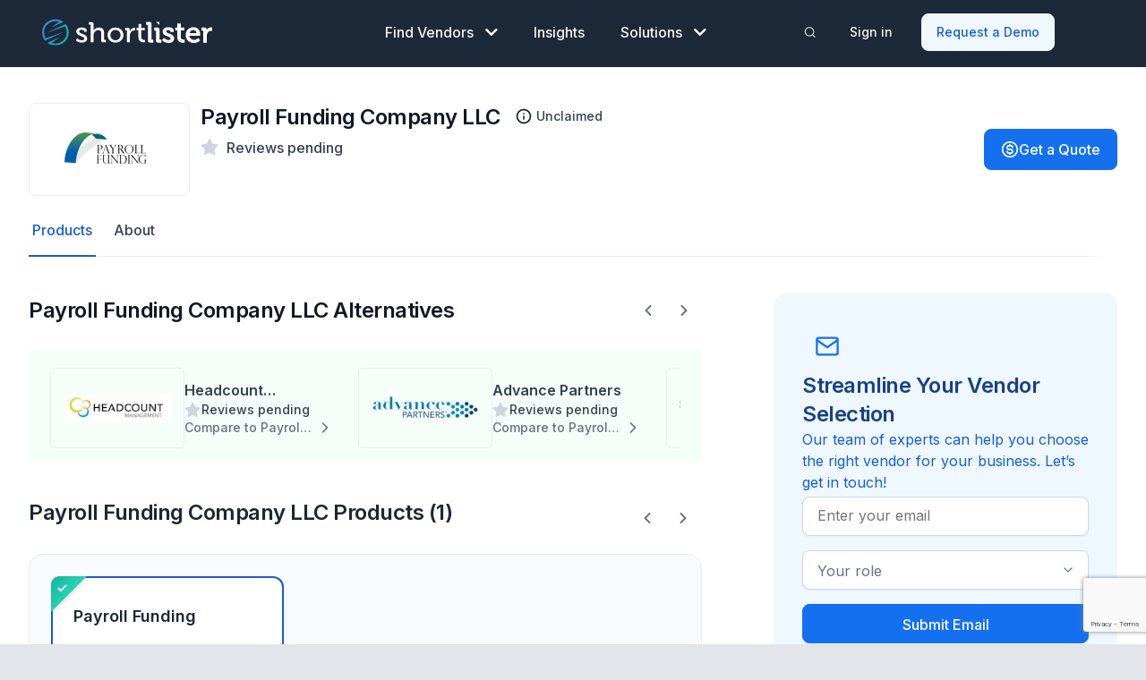

--- FILE ---
content_type: text/html; charset=UTF-8
request_url: https://www.myshortlister.com/payroll-funding-company-llc/vendor-reviews
body_size: 16675
content:
<script>
  window.vendorSlug = "payroll-funding-company-llc";
</script>

<!doctype html>
<html lang="en-US">
<head>

  
          <script type="application/ld+json">
{
  "@context": "https://schema.org",
  "@type": "BreadcrumbList",
  "itemListElement": [{
    "@type": "ListItem",
    "position": 1,
    "name": "Payroll Funding Company LLC",
    "item": "https://www.myshortlister.com/payroll-funding-company-llc/vendor-reviews"
  }]
}
</script>
    <meta name='description' content='Payroll Funding Company LLC Reviews from many of the top employers and consultants. See how Payroll Funding Company LLC compares to their top competitors and understand their important differences.' />
  
    
  <meta charset="utf-8">
  <meta http-equiv="x-ua-compatible" content="ie=edge">
  <meta name="viewport" content="width=device-width, initial-scale=1, shrink-to-fit=no">
    <meta name='robots' content='index, follow, max-image-preview:large, max-snippet:-1, max-video-preview:-1' />
	<style>img:is([sizes="auto" i], [sizes^="auto," i]) { contain-intrinsic-size: 3000px 1500px }</style>
	
	<!-- This site is optimized with the Yoast SEO plugin v25.3 - https://yoast.com/wordpress/plugins/seo/ -->
	<title>Payroll Funding Company LLC Reviews | Payroll Funding Company LLC Information | Shortlister</title>
	<link rel="canonical" href="https://www.myshortlister.com/payroll-funding-company-llc/vendor-reviews" />
	<meta property="og:locale" content="en_US" />
	<meta property="og:type" content="article" />
	<meta property="og:title" content="Vendor Reviews - Shortlister" />
	<meta property="og:url" content="https://www.myshortlister.com/vendor-reviews" />
	<meta property="og:site_name" content="Shortlister" />
	<meta name="twitter:card" content="summary_large_image" />
	<script type="application/ld+json" class="yoast-schema-graph">{"@context":"https://schema.org","@graph":[{"@type":"WebPage","@id":"https://www.myshortlister.com/vendor-reviews","url":"https://www.myshortlister.com/vendor-reviews","name":"Vendor Reviews - Shortlister","isPartOf":{"@id":"https://www.myshortlister.com/#website"},"datePublished":"2021-07-13T00:23:22+00:00","breadcrumb":{"@id":"https://www.myshortlister.com/vendor-reviews#breadcrumb"},"inLanguage":"en-US","potentialAction":[{"@type":"ReadAction","target":["https://www.myshortlister.com/vendor-reviews"]}]},{"@type":"BreadcrumbList","@id":"https://www.myshortlister.com/vendor-reviews#breadcrumb","itemListElement":[{"@type":"ListItem","position":1,"name":"Home","item":"https://www.myshortlister.com/"},{"@type":"ListItem","position":2,"name":"Vendor Reviews"}]},{"@type":"WebSite","@id":"https://www.myshortlister.com/#website","url":"https://www.myshortlister.com/","name":"Shortlister","description":"Find HR Vendors","potentialAction":[{"@type":"SearchAction","target":{"@type":"EntryPoint","urlTemplate":"https://www.myshortlister.com/?s={search_term_string}"},"query-input":{"@type":"PropertyValueSpecification","valueRequired":true,"valueName":"search_term_string"}}],"inLanguage":"en-US"}]}</script>
	<!-- / Yoast SEO plugin. -->


<link rel='dns-prefetch' href='//www.myshortlister.com' />
<link rel='dns-prefetch' href='//js.hsforms.net' />
<style id='classic-theme-styles-inline-css' type='text/css'>
/*! This file is auto-generated */
.wp-block-button__link{color:#fff;background-color:#32373c;border-radius:9999px;box-shadow:none;text-decoration:none;padding:calc(.667em + 2px) calc(1.333em + 2px);font-size:1.125em}.wp-block-file__button{background:#32373c;color:#fff;text-decoration:none}
</style>
<style id='global-styles-inline-css' type='text/css'>
:root{--wp--preset--aspect-ratio--square: 1;--wp--preset--aspect-ratio--4-3: 4/3;--wp--preset--aspect-ratio--3-4: 3/4;--wp--preset--aspect-ratio--3-2: 3/2;--wp--preset--aspect-ratio--2-3: 2/3;--wp--preset--aspect-ratio--16-9: 16/9;--wp--preset--aspect-ratio--9-16: 9/16;--wp--preset--color--black: #000000;--wp--preset--color--cyan-bluish-gray: #abb8c3;--wp--preset--color--white: #ffffff;--wp--preset--color--pale-pink: #f78da7;--wp--preset--color--vivid-red: #cf2e2e;--wp--preset--color--luminous-vivid-orange: #ff6900;--wp--preset--color--luminous-vivid-amber: #fcb900;--wp--preset--color--light-green-cyan: #7bdcb5;--wp--preset--color--vivid-green-cyan: #00d084;--wp--preset--color--pale-cyan-blue: #8ed1fc;--wp--preset--color--vivid-cyan-blue: #0693e3;--wp--preset--color--vivid-purple: #9b51e0;--wp--preset--gradient--vivid-cyan-blue-to-vivid-purple: linear-gradient(135deg,rgba(6,147,227,1) 0%,rgb(155,81,224) 100%);--wp--preset--gradient--light-green-cyan-to-vivid-green-cyan: linear-gradient(135deg,rgb(122,220,180) 0%,rgb(0,208,130) 100%);--wp--preset--gradient--luminous-vivid-amber-to-luminous-vivid-orange: linear-gradient(135deg,rgba(252,185,0,1) 0%,rgba(255,105,0,1) 100%);--wp--preset--gradient--luminous-vivid-orange-to-vivid-red: linear-gradient(135deg,rgba(255,105,0,1) 0%,rgb(207,46,46) 100%);--wp--preset--gradient--very-light-gray-to-cyan-bluish-gray: linear-gradient(135deg,rgb(238,238,238) 0%,rgb(169,184,195) 100%);--wp--preset--gradient--cool-to-warm-spectrum: linear-gradient(135deg,rgb(74,234,220) 0%,rgb(151,120,209) 20%,rgb(207,42,186) 40%,rgb(238,44,130) 60%,rgb(251,105,98) 80%,rgb(254,248,76) 100%);--wp--preset--gradient--blush-light-purple: linear-gradient(135deg,rgb(255,206,236) 0%,rgb(152,150,240) 100%);--wp--preset--gradient--blush-bordeaux: linear-gradient(135deg,rgb(254,205,165) 0%,rgb(254,45,45) 50%,rgb(107,0,62) 100%);--wp--preset--gradient--luminous-dusk: linear-gradient(135deg,rgb(255,203,112) 0%,rgb(199,81,192) 50%,rgb(65,88,208) 100%);--wp--preset--gradient--pale-ocean: linear-gradient(135deg,rgb(255,245,203) 0%,rgb(182,227,212) 50%,rgb(51,167,181) 100%);--wp--preset--gradient--electric-grass: linear-gradient(135deg,rgb(202,248,128) 0%,rgb(113,206,126) 100%);--wp--preset--gradient--midnight: linear-gradient(135deg,rgb(2,3,129) 0%,rgb(40,116,252) 100%);--wp--preset--font-size--small: 13px;--wp--preset--font-size--medium: 20px;--wp--preset--font-size--large: 36px;--wp--preset--font-size--x-large: 42px;--wp--preset--spacing--20: 0.44rem;--wp--preset--spacing--30: 0.67rem;--wp--preset--spacing--40: 1rem;--wp--preset--spacing--50: 1.5rem;--wp--preset--spacing--60: 2.25rem;--wp--preset--spacing--70: 3.38rem;--wp--preset--spacing--80: 5.06rem;--wp--preset--shadow--natural: 6px 6px 9px rgba(0, 0, 0, 0.2);--wp--preset--shadow--deep: 12px 12px 50px rgba(0, 0, 0, 0.4);--wp--preset--shadow--sharp: 6px 6px 0px rgba(0, 0, 0, 0.2);--wp--preset--shadow--outlined: 6px 6px 0px -3px rgba(255, 255, 255, 1), 6px 6px rgba(0, 0, 0, 1);--wp--preset--shadow--crisp: 6px 6px 0px rgba(0, 0, 0, 1);}:where(.is-layout-flex){gap: 0.5em;}:where(.is-layout-grid){gap: 0.5em;}body .is-layout-flex{display: flex;}.is-layout-flex{flex-wrap: wrap;align-items: center;}.is-layout-flex > :is(*, div){margin: 0;}body .is-layout-grid{display: grid;}.is-layout-grid > :is(*, div){margin: 0;}:where(.wp-block-columns.is-layout-flex){gap: 2em;}:where(.wp-block-columns.is-layout-grid){gap: 2em;}:where(.wp-block-post-template.is-layout-flex){gap: 1.25em;}:where(.wp-block-post-template.is-layout-grid){gap: 1.25em;}.has-black-color{color: var(--wp--preset--color--black) !important;}.has-cyan-bluish-gray-color{color: var(--wp--preset--color--cyan-bluish-gray) !important;}.has-white-color{color: var(--wp--preset--color--white) !important;}.has-pale-pink-color{color: var(--wp--preset--color--pale-pink) !important;}.has-vivid-red-color{color: var(--wp--preset--color--vivid-red) !important;}.has-luminous-vivid-orange-color{color: var(--wp--preset--color--luminous-vivid-orange) !important;}.has-luminous-vivid-amber-color{color: var(--wp--preset--color--luminous-vivid-amber) !important;}.has-light-green-cyan-color{color: var(--wp--preset--color--light-green-cyan) !important;}.has-vivid-green-cyan-color{color: var(--wp--preset--color--vivid-green-cyan) !important;}.has-pale-cyan-blue-color{color: var(--wp--preset--color--pale-cyan-blue) !important;}.has-vivid-cyan-blue-color{color: var(--wp--preset--color--vivid-cyan-blue) !important;}.has-vivid-purple-color{color: var(--wp--preset--color--vivid-purple) !important;}.has-black-background-color{background-color: var(--wp--preset--color--black) !important;}.has-cyan-bluish-gray-background-color{background-color: var(--wp--preset--color--cyan-bluish-gray) !important;}.has-white-background-color{background-color: var(--wp--preset--color--white) !important;}.has-pale-pink-background-color{background-color: var(--wp--preset--color--pale-pink) !important;}.has-vivid-red-background-color{background-color: var(--wp--preset--color--vivid-red) !important;}.has-luminous-vivid-orange-background-color{background-color: var(--wp--preset--color--luminous-vivid-orange) !important;}.has-luminous-vivid-amber-background-color{background-color: var(--wp--preset--color--luminous-vivid-amber) !important;}.has-light-green-cyan-background-color{background-color: var(--wp--preset--color--light-green-cyan) !important;}.has-vivid-green-cyan-background-color{background-color: var(--wp--preset--color--vivid-green-cyan) !important;}.has-pale-cyan-blue-background-color{background-color: var(--wp--preset--color--pale-cyan-blue) !important;}.has-vivid-cyan-blue-background-color{background-color: var(--wp--preset--color--vivid-cyan-blue) !important;}.has-vivid-purple-background-color{background-color: var(--wp--preset--color--vivid-purple) !important;}.has-black-border-color{border-color: var(--wp--preset--color--black) !important;}.has-cyan-bluish-gray-border-color{border-color: var(--wp--preset--color--cyan-bluish-gray) !important;}.has-white-border-color{border-color: var(--wp--preset--color--white) !important;}.has-pale-pink-border-color{border-color: var(--wp--preset--color--pale-pink) !important;}.has-vivid-red-border-color{border-color: var(--wp--preset--color--vivid-red) !important;}.has-luminous-vivid-orange-border-color{border-color: var(--wp--preset--color--luminous-vivid-orange) !important;}.has-luminous-vivid-amber-border-color{border-color: var(--wp--preset--color--luminous-vivid-amber) !important;}.has-light-green-cyan-border-color{border-color: var(--wp--preset--color--light-green-cyan) !important;}.has-vivid-green-cyan-border-color{border-color: var(--wp--preset--color--vivid-green-cyan) !important;}.has-pale-cyan-blue-border-color{border-color: var(--wp--preset--color--pale-cyan-blue) !important;}.has-vivid-cyan-blue-border-color{border-color: var(--wp--preset--color--vivid-cyan-blue) !important;}.has-vivid-purple-border-color{border-color: var(--wp--preset--color--vivid-purple) !important;}.has-vivid-cyan-blue-to-vivid-purple-gradient-background{background: var(--wp--preset--gradient--vivid-cyan-blue-to-vivid-purple) !important;}.has-light-green-cyan-to-vivid-green-cyan-gradient-background{background: var(--wp--preset--gradient--light-green-cyan-to-vivid-green-cyan) !important;}.has-luminous-vivid-amber-to-luminous-vivid-orange-gradient-background{background: var(--wp--preset--gradient--luminous-vivid-amber-to-luminous-vivid-orange) !important;}.has-luminous-vivid-orange-to-vivid-red-gradient-background{background: var(--wp--preset--gradient--luminous-vivid-orange-to-vivid-red) !important;}.has-very-light-gray-to-cyan-bluish-gray-gradient-background{background: var(--wp--preset--gradient--very-light-gray-to-cyan-bluish-gray) !important;}.has-cool-to-warm-spectrum-gradient-background{background: var(--wp--preset--gradient--cool-to-warm-spectrum) !important;}.has-blush-light-purple-gradient-background{background: var(--wp--preset--gradient--blush-light-purple) !important;}.has-blush-bordeaux-gradient-background{background: var(--wp--preset--gradient--blush-bordeaux) !important;}.has-luminous-dusk-gradient-background{background: var(--wp--preset--gradient--luminous-dusk) !important;}.has-pale-ocean-gradient-background{background: var(--wp--preset--gradient--pale-ocean) !important;}.has-electric-grass-gradient-background{background: var(--wp--preset--gradient--electric-grass) !important;}.has-midnight-gradient-background{background: var(--wp--preset--gradient--midnight) !important;}.has-small-font-size{font-size: var(--wp--preset--font-size--small) !important;}.has-medium-font-size{font-size: var(--wp--preset--font-size--medium) !important;}.has-large-font-size{font-size: var(--wp--preset--font-size--large) !important;}.has-x-large-font-size{font-size: var(--wp--preset--font-size--x-large) !important;}
:where(.wp-block-post-template.is-layout-flex){gap: 1.25em;}:where(.wp-block-post-template.is-layout-grid){gap: 1.25em;}
:where(.wp-block-columns.is-layout-flex){gap: 2em;}:where(.wp-block-columns.is-layout-grid){gap: 2em;}
:root :where(.wp-block-pullquote){font-size: 1.5em;line-height: 1.6;}
</style>
<link rel='stylesheet' id='dae-download-css' href='https://www.myshortlister.com/app/plugins/download-after-email/css/download.css?ver=1768383388' type='text/css' media='all' />
<link rel='stylesheet' id='dashicons-css' href='https://www.myshortlister.com/wp/wp-includes/css/dashicons.min.css?ver=6.8.2' type='text/css' media='all' />
<link rel='stylesheet' id='dae-fa-css' href='https://www.myshortlister.com/app/plugins/download-after-email/css/all.css?ver=6.8.2' type='text/css' media='all' />
<link rel='stylesheet' id='ppc-widget-style-css' href='https://www.myshortlister.com/app/plugins/ppc-widget/css/ppc_widget.css?ver=6.8.2' type='text/css' media='all' />
<link rel='stylesheet' id='sage/main.css-css' href='https://www.myshortlister.com/app/themes/shortlister/dist/styles/main-v2.css' type='text/css' media='all' />
<link rel='stylesheet' id='sage/fontawesome.css-css' href='https://www.myshortlister.com/app/themes/shortlister/dist/styles/fontawesome.css' type='text/css' media='all' />
<script type="text/javascript" id="jquery-core-js-extra">
/* <![CDATA[ */
var pp = {"ajax_url":"https:\/\/www.myshortlister.com\/wp\/wp-admin\/admin-ajax.php"};
/* ]]> */
</script>
<script type="text/javascript" src="https://www.myshortlister.com/wp/wp-includes/js/jquery/jquery.min.js?ver=3.7.1" id="jquery-core-js"></script>
<script type="text/javascript" src="https://www.myshortlister.com/wp/wp-includes/js/jquery/jquery-migrate.min.js?ver=3.4.1" id="jquery-migrate-js"></script>
<script type="text/javascript" src="//js.hsforms.net/forms/v2.js" id="hubspot-js"></script>

<style type='text/css'> .ae_data .elementor-editor-element-setting {
            display:none !important;
            }
            </style>			<!-- DO NOT COPY THIS SNIPPET! Start of Page Analytics Tracking for HubSpot WordPress plugin v11.3.33-->
			<script class="hsq-set-content-id" data-content-id="standard-page">
				var _hsq = _hsq || [];
				_hsq.push(["setContentType", "standard-page"]);
			</script>
			<!-- DO NOT COPY THIS SNIPPET! End of Page Analytics Tracking for HubSpot WordPress plugin -->
			<meta name="generator" content="Elementor 3.29.2; features: additional_custom_breakpoints, e_local_google_fonts; settings: css_print_method-external, google_font-enabled, font_display-auto">
			<style>
				.e-con.e-parent:nth-of-type(n+4):not(.e-lazyloaded):not(.e-no-lazyload),
				.e-con.e-parent:nth-of-type(n+4):not(.e-lazyloaded):not(.e-no-lazyload) * {
					background-image: none !important;
				}
				@media screen and (max-height: 1024px) {
					.e-con.e-parent:nth-of-type(n+3):not(.e-lazyloaded):not(.e-no-lazyload),
					.e-con.e-parent:nth-of-type(n+3):not(.e-lazyloaded):not(.e-no-lazyload) * {
						background-image: none !important;
					}
				}
				@media screen and (max-height: 640px) {
					.e-con.e-parent:nth-of-type(n+2):not(.e-lazyloaded):not(.e-no-lazyload),
					.e-con.e-parent:nth-of-type(n+2):not(.e-lazyloaded):not(.e-no-lazyload) * {
						background-image: none !important;
					}
				}
			</style>
			<script id='nitro-telemetry-meta' nitro-exclude>window.NPTelemetryMetadata={missReason: (!window.NITROPACK_STATE ? 'url not allowed' : 'hit'),pageType: 'page',isEligibleForOptimization: false,}</script><script id='nitro-generic' nitro-exclude>(()=>{window.NitroPack=window.NitroPack||{coreVersion:"na",isCounted:!1};let e=document.createElement("script");if(e.src="https://nitroscripts.com/QLZuaIhQLZPWybDhZKPYnoneyZjjCsXc",e.async=!0,e.id="nitro-script",document.head.appendChild(e),!window.NitroPack.isCounted){window.NitroPack.isCounted=!0;let t=()=>{navigator.sendBeacon("https://to.getnitropack.com/p",JSON.stringify({siteId:"QLZuaIhQLZPWybDhZKPYnoneyZjjCsXc",url:window.location.href,isOptimized:!!window.IS_NITROPACK,coreVersion:"na",missReason:window.NPTelemetryMetadata?.missReason||"",pageType:window.NPTelemetryMetadata?.pageType||"",isEligibleForOptimization:!!window.NPTelemetryMetadata?.isEligibleForOptimization}))};(()=>{let e=()=>new Promise(e=>{"complete"===document.readyState?e():window.addEventListener("load",e)}),i=()=>new Promise(e=>{document.prerendering?document.addEventListener("prerenderingchange",e,{once:!0}):e()}),a=async()=>{await i(),await e(),t()};a()})(),window.addEventListener("pageshow",e=>{if(e.persisted){let i=document.prerendering||self.performance?.getEntriesByType?.("navigation")[0]?.activationStart>0;"visible"!==document.visibilityState||i||t()}})}})();</script>		<style type="text/css" id="wp-custom-css">
			.blue-button:hover {
	text-decoration: none;
}		</style>
		
  <script src="https://www.google.com/recaptcha/api.js?render=6Lfhk8kZAAAAALowInko8-L1jimR7PxS5qakeOBo"></script>

  <link rel="preconnect" href="https://fonts.googleapis.com">
  <link rel="preconnect" href="https://fonts.gstatic.com" crossorigin>

  <link async rel="icon" href="https://www.myshortlister.com/app/themes/shortlister/dist/images/favicon.ico" type="image/x-icon">

  <script src="https://www.googleoptimize.com/optimize.js?id=OPT-N4S3QMR"></script>

  <!-- Google Tag Manager -->
  <script>(function(w,d,s,l,i){w[l]=w[l]||[];w[l].push({'gtm.start':
        new Date().getTime(),event:'gtm.js'});var f=d.getElementsByTagName(s)[0],
      j=d.createElement(s),dl=l!='dataLayer'?'&l='+l:'';j.async=true;j.src=
      'https://www.googletagmanager.com/gtm.js?id='+i+dl;f.parentNode.insertBefore(j,f);
    })(window,document,'script','dataLayer','GTM-WD6FPTC');</script>
  <script async="" src="https://www.googletagmanager.com/gtag/js?id=UA-42457310-3"></script>
  <script>
    window.dataLayer = window.dataLayer || [];
    function gtag(){dataLayer.push(arguments);}
    gtag('js', new Date());

    gtag('config', 'UA-42457310-3');
  </script>
  <!-- End Google Tag Manager -->

  <!-- Start VWO Async SmartCode -->
  <script type='text/javascript' id='vwoCode'>
    window._vwo_code=window._vwo_code || (function() {
      var account_id=675373,
        version=1.4,
        settings_tolerance=2000,
        library_tolerance=2500,
        use_existing_jquery=false,
        is_spa=1,
        hide_element='body',
        /* DO NOT EDIT BELOW THIS LINE */
        f=false,d=document,vwoCodeEl=document.querySelector('#vwoCode'),code={use_existing_jquery:function(){return use_existing_jquery},library_tolerance:function(){return library_tolerance},finish:function(){if(!f){f=true;var e=d.getElementById('_vis_opt_path_hides');if(e)e.parentNode.removeChild(e)}},finished:function(){return f},load:function(e){var t=d.createElement('script');t.fetchPriority='high';t.src=e;t.type='text/javascript';t.innerText;t.onerror=function(){_vwo_code.finish()};d.getElementsByTagName('head')[0].appendChild(t)},getVersion:function(){return version},getMatchedCookies:function(e){var t=[];if(document.cookie){t=document.cookie.match(e)||[]}return t},getCombinationCookie:function(){var e=code.getMatchedCookies(/(?:^|;)\s?(_vis_opt_exp_\d+_combi=[^;$]*)/gi);e=e.map(function(e){try{var t=decodeURIComponent(e);if(!/_vis_opt_exp_\d+_combi=(?:\d+,?)+\s*$/.test(t)){return''}return t}catch(e){return''}});var i=[];e.forEach(function(e){var t=e.match(/([\d,]+)/g);t&&i.push(t.join('-'))});return i.join('|')},init:function(){window.settings_timer=setTimeout(function(){_vwo_code.finish()},settings_tolerance);var e=d.createElement('style'),t=hide_element?hide_element+'{opacity:0 !important;filter:alpha(opacity=0) !important;background:none !important;}':'',i=d.getElementsByTagName('head')[0];e.setAttribute('id','_vis_opt_path_hides');vwoCodeEl&&e.setAttribute('nonce',vwoCodeEl.nonce);e.setAttribute('type','text/css');if(e.styleSheet)e.styleSheet.cssText=t;else e.appendChild(d.createTextNode(t));i.appendChild(e);var n=this.getCombinationCookie();this.load('https://dev.visualwebsiteoptimizer.com/j.php?a='+account_id+'&u='+encodeURIComponent(d.URL)+'&f='+ +is_spa+'&vn='+version+(n?'&c='+n:''));return settings_timer}};window._vwo_settings_timer = code.init();return code;}());
  </script>
  <!-- End VWO Async SmartCode -->

  <!-- FAQ's -->
    <!-- END FAQ's -->

  <!-- Article SEO -->
    <!-- END Article SEO -->

  <script>!function () {var reb2b = window.reb2b = window.reb2b || [];if (reb2b.invoked) return;reb2b.invoked = true;reb2b.methods = ["identify", "collect"];reb2b.factory = function (method) {return function () {var args = Array.prototype.slice.call(arguments);args.unshift(method);reb2b.push(args);return reb2b;};};for (var i = 0; i < reb2b.methods.length; i++) {var key = reb2b.methods[i];reb2b[key] = reb2b.factory(key);}reb2b.load = function (key) {var script = document.createElement("script");script.type = "text/javascript";script.async = true;script.src = "https://s3-us-west-2.amazonaws.com/b2bjsstore/b/" + key + "/9NMMZH4WEGNW.js.gz";var first = document.getElementsByTagName("script")[0];first.parentNode.insertBefore(script, first);};reb2b.SNIPPET_VERSION = "1.0.1";reb2b.load("9NMMZH4WEGNW");}();</script>

</head>
<body class="wp-singular page-template page-template-page-profile page-profile page page-id-29818 wp-theme-shortlisterresources vendor-reviews mega-menu app-data index-data singular-data page-data page-29818-data page-vendor-reviews-data page-profile-data elementor-default elementor-kit-29814">
  <!-- Google Tag Manager (noscript) -->
  <noscript><iframe src="https://www.googletagmanager.com/ns.html?id=GTM-WD6FPTC"
                  height="0" width="0" style="display:none;visibility:hidden"></iframe></noscript>
  <!-- End Google Tag Manager (noscript) -->
<header class="site-header sh-header-dark" role="banner">
  <div class="container-fluid">
    <nav class="navbar navbar-expand-lg">
      <a href="/" class="navbar-brand" rel="home">
        <img src="https://www.myshortlister.com/app/themes/shortlister/dist/images/shortlister-logo-dark.svg" alt="Shortlister" title="Shortlister"
             class="shortlister-logo-dark"/>
        <img src="https://www.myshortlister.com/app/themes/shortlister/dist/images/shortlister-logo-light.svg" alt="Shortlister" title="Shortlister"
             class="shortlister-logo-light" loading='lazy'/>
      </a>
      <div class="navbar-toggle-container">
        <button class="navbar-search button-search">
          <span class="sr-only">Toggle Search</span>

          <svg class="sh-dark-search" xmlns="http://www.w3.org/2000/svg" width="21" height="20" viewBox="0 0 21 20"
               fill="none">
            <path
              d="M18.2285 17.5L14.6035 13.875M16.5618 9.16667C16.5618 12.8486 13.5771 15.8333 9.89518 15.8333C6.21328 15.8333 3.22852 12.8486 3.22852 9.16667C3.22852 5.48477 6.21328 2.5 9.89518 2.5C13.5771 2.5 16.5618 5.48477 16.5618 9.16667Z"
              stroke="#D0D5DD" stroke-width="1.66667" stroke-linecap="round" stroke-linejoin="round"/>
          </svg>

          <img class="sh-light-search" src="https://www.myshortlister.com/app/themes/shortlister/dist/images/solution/search.svg" alt="search"
               title="search"
               class="icon"/>
          <span class="menu-icon">
              <span class="icon-bar"></span>
              <span class="icon-bar"></span>
              <span class="icon-bar"></span>
          </span>
        </button>
        <button class="navbar-toggler collapsed" type="button" data-toggle="collapse" data-target="#primary-nav"
                aria-controls="primary-nav" aria-expanded="false" aria-label="Toggle navigation">
          <span class="sr-only">Menu</span>
          <span class="menu-icon">
              <span class="icon-bar"></span>
              <span class="icon-bar"></span>
              <span class="icon-bar"></span>
          </span>
        </button> <!-- /.navbar-toggler -->
      </div>
      <div id="primary-nav" class="collapse navbar-collapse">
        <ul id="menu-main-nav" class="menu navbar-nav mega-menu-wrapper">
          <li class="menu-item dropdown mega-dropdown">
            <a href="https://www.myshortlister.com/categories" class="nav-link">
              Find Vendors
              <i class="fa-sharp fa-light fa-chevron-down"></i>
              <i class="fa-sharp fa-light fa-chevron-up"></i>
            </a>
            <ul role="menu" class="mega-menu">
              <li class="mega-menu-container">
                <ul class="mega-menu-row mega-menu-title-row">
                  <li class="mega-menu-item mega-menu-column">Popular Vendor Categories</li>
                  <li class="mega-menu-item mega-menu-column view-all"><a href="https://www.myshortlister.com/categories">View
                      All</a></li>
                </ul>
                <ul class="mega-menu-row mega-menu-menus-row">
                                                                        <li class="mega-menu-item mega-menu-column">
                    <div class="section-title">Workforce Technology &amp; Services</div>
                    <ul class="mega-menu-submenu">
                                                                                                              <li class="mega-menu-item ">
                        <a
                          href="https://www.myshortlister.com/hris-systems/vendor-list">HRIS Systems
                        </a>
                      </li>
                                                                                                                                    <li class="mega-menu-item ">
                        <a
                          href="https://www.myshortlister.com/payroll-services/vendor-list">Payroll Companies
                        </a>
                      </li>
                                                                                                                                    <li class="mega-menu-item ">
                        <a
                          href="https://www.myshortlister.com/applicant-tracking-system/vendor-list">ATS Systems
                        </a>
                      </li>
                                                                                                                                    <li class="mega-menu-item ">
                        <a
                          href="https://www.myshortlister.com/benefits-administration-solutions/vendor-list">Benefits Administration Companies
                        </a>
                      </li>
                                                                                                                                    <li class="mega-menu-item ">
                        <a
                          href="https://www.myshortlister.com/background-investigations/vendor-list">Background Check Companies
                        </a>
                      </li>
                                                                                                                                    <li class="mega-menu-item ">
                        <a
                          href="https://www.myshortlister.com/recruitment-software/vendor-list">Recruiting Software
                        </a>
                      </li>
                                                                                                                                    <li class="mega-menu-item ">
                        <a
                          href="https://www.myshortlister.com/performance-management-system/vendor-list">Performance Management Software
                        </a>
                      </li>
                                                                                                                                    <li class="mega-menu-item ">
                        <a
                          href="https://www.myshortlister.com/time-and-attendance-software/vendor-list">Time and Attendance Software
                        </a>
                      </li>
                                                                                        <li class="mega-menu-item view-all"><a
                          href="https://www.myshortlister.com/categories#workforce-technology--services">View
                          All <img src="https://www.myshortlister.com/app/themes/shortlister/dist/images/solution/arrow-right.svg" alt=">"/></a>
                      </li>
                    </ul>
                  </li>
                                                                        <li class="mega-menu-item mega-menu-column">
                    <div class="section-title">Health &amp; Well-being Programs</div>
                    <ul class="mega-menu-submenu">
                                                                                                              <li class="mega-menu-item ">
                        <a
                          href="https://www.myshortlister.com/wellness-companies/vendor-list">Wellness Companies
                        </a>
                      </li>
                                                                                                                                    <li class="mega-menu-item ">
                        <a
                          href="https://www.myshortlister.com/employee-assistance-programs/vendor-list">EAP Providers
                        </a>
                      </li>
                                                                                                                                    <li class="mega-menu-item ">
                        <a
                          href="https://www.myshortlister.com/financial-wellness-2/vendor-list">Financial Wellness Programs
                        </a>
                      </li>
                                                                                                                                    <li class="mega-menu-item ">
                        <a
                          href="https://www.myshortlister.com/diabetes-programs/vendor-list">Diabetes Management Programs
                        </a>
                      </li>
                                                                                                                                    <li class="mega-menu-item ">
                        <a
                          href="https://www.myshortlister.com/behavioral-and-mental-health-companies/vendor-list">Mental Health Companies
                        </a>
                      </li>
                                                                                                                                    <li class="mega-menu-item ">
                        <a
                          href="https://www.myshortlister.com/corporate-fitness-companies/vendor-list">Corporate Fitness
                        </a>
                      </li>
                                                                                                                                    <li class="mega-menu-item ">
                        <a
                          href="https://www.myshortlister.com/telehealth-services/vendor-list">Telehealth Services
                        </a>
                      </li>
                                                                                                                                    <li class="mega-menu-item ">
                        <a
                          href="https://www.myshortlister.com/employee-health-clinic/vendor-list">Employee Health Clinic
                        </a>
                      </li>
                                                                                        <li class="mega-menu-item view-all"><a
                          href="https://www.myshortlister.com/categories#health--well-being-programs">View
                          All <img src="https://www.myshortlister.com/app/themes/shortlister/dist/images/solution/arrow-right.svg" alt=">"/></a>
                      </li>
                    </ul>
                  </li>
                                                                        <li class="mega-menu-item mega-menu-column">
                    <div class="section-title">Health &amp; Financial Benefits</div>
                    <ul class="mega-menu-submenu">
                                                                                                              <li class="mega-menu-item ">
                        <a
                          href="https://www.myshortlister.com/401-k-plan/vendor-list">401(k) Providers
                        </a>
                      </li>
                                                                                                                                    <li class="mega-menu-item ">
                        <a
                          href="https://www.myshortlister.com/pbm-companies/vendor-list">PBM Companies
                        </a>
                      </li>
                                                                                                                                                                                                                            <li class="mega-menu-item ">
                        <a
                          href="https://www.myshortlister.com/disability-insurance/vendor-list">Disability Insurance Companies
                        </a>
                      </li>
                                                                                                                                    <li class="mega-menu-item ">
                        <a
                          href="https://www.myshortlister.com/voluntary-critical-illness-insurance-companies/vendor-list">Voluntary Critical Illness Insurance Companies
                        </a>
                      </li>
                                                                                                                                    <li class="mega-menu-item ">
                        <a
                          href="https://www.myshortlister.com/health-savings-accounts-hsa/vendor-list">HSA Companies
                        </a>
                      </li>
                                                                                                                                    <li class="mega-menu-item ">
                        <a
                          href="https://www.myshortlister.com/cobra-administration/vendor-list">COBRA Administration
                        </a>
                      </li>
                                                                                                                                                                                <li class="mega-menu-item view-all"><a
                          href="https://www.myshortlister.com/categories#health--financial-benefits">View
                          All <img src="https://www.myshortlister.com/app/themes/shortlister/dist/images/solution/arrow-right.svg" alt=">"/></a>
                      </li>
                    </ul>
                  </li>
                                                                        <li class="mega-menu-item mega-menu-column">
                    <div class="section-title">Perks &amp; Fringe Benefits</div>
                    <ul class="mega-menu-submenu">
                                                                                                              <li class="mega-menu-item ">
                        <a
                          href="https://www.myshortlister.com/corporate-gifts-for-employees-providers/vendor-list">Corporate Gifts 
                        </a>
                      </li>
                                                                                                                                    <li class="mega-menu-item ">
                        <a
                          href="https://www.myshortlister.com/employee-rewards-platform/vendor-list">Employee Rewards Programs
                        </a>
                      </li>
                                                                                                                                    <li class="mega-menu-item ">
                        <a
                          href="https://www.myshortlister.com/employee-incentive-program/vendor-list">Employee Incentive Programs
                        </a>
                      </li>
                                                                                                                                    <li class="mega-menu-item ">
                        <a
                          href="https://www.myshortlister.com/employee-recognition-software/vendor-list">Employee Recognition Companies
                        </a>
                      </li>
                                                                                                                                    <li class="mega-menu-item ">
                        <a
                          href="https://www.myshortlister.com/identity-theft-insurance-providers/vendor-list">Identity Theft Insurance Providers
                        </a>
                      </li>
                                                                                                                                    <li class="mega-menu-item ">
                        <a
                          href="https://www.myshortlister.com/legal-insurance-plans/vendor-list">Legal Insurance Plans
                        </a>
                      </li>
                                                                                                                                    <li class="mega-menu-item ">
                        <a
                          href="https://www.myshortlister.com/pet-insurance/vendor-list">Pet Insurance Companies
                        </a>
                      </li>
                                                                                                                                    <li class="mega-menu-item ">
                        <a
                          href="https://www.myshortlister.com/employee-giving-program/vendor-list">Corporate Giving Platforms
                        </a>
                      </li>
                                                                                        <li class="mega-menu-item view-all"><a
                          href="https://www.myshortlister.com/categories#perks--fringe-benefits">View
                          All <img src="https://www.myshortlister.com/app/themes/shortlister/dist/images/solution/arrow-right.svg" alt=">"/></a>
                      </li>
                    </ul>
                  </li>
                                                                        <li class="mega-menu-item mega-menu-column">
                    <div class="section-title">Outsourcing, Consulting &amp; Analytics</div>
                    <ul class="mega-menu-submenu">
                                                                                                              <li class="mega-menu-item ">
                        <a
                          href="https://www.myshortlister.com/professional-employer-organization-peo-companies/vendor-list">Professional Employment Organizations
                        </a>
                      </li>
                                                                                                                                    <li class="mega-menu-item ">
                        <a
                          href="https://www.myshortlister.com/bpo-companies/vendor-list">BPO Companies
                        </a>
                      </li>
                                                                                                                                    <li class="mega-menu-item ">
                        <a
                          href="https://www.myshortlister.com/pharmacy-benefit-consultants/vendor-list">Pharmacy Benefit Consultants
                        </a>
                      </li>
                                                                                                                                    <li class="mega-menu-item ">
                        <a
                          href="https://www.myshortlister.com/bi-tools/vendor-list">BI Tools Vendors
                        </a>
                      </li>
                                                                                                                                    <li class="mega-menu-item ">
                        <a
                          href="https://www.myshortlister.com/de-and-i-consulting-companies/vendor-list">DEI Consulting Firms
                        </a>
                      </li>
                                                                                                                                                                                                                            <li class="mega-menu-item ">
                        <a
                          href="https://www.myshortlister.com/staffing-firms/vendor-list">Staffing Firms
                        </a>
                      </li>
                                                                                                                                    <li class="mega-menu-item ">
                        <a
                          href="https://www.myshortlister.com/investment-management-companies/vendor-list">Investment Management Companies
                        </a>
                      </li>
                                                                                        <li class="mega-menu-item view-all"><a
                          href="https://www.myshortlister.com/categories#outsourcing-consulting--analytics">View
                          All <img src="https://www.myshortlister.com/app/themes/shortlister/dist/images/solution/arrow-right.svg" alt=">"/></a>
                      </li>
                    </ul>
                  </li>
                                                                                        </ul>
                <div class="mega-menu-row mega-menu-footer-row">
                  <span class="no-luck">No luck?</span>
                  <a href="javascript:;" class="no-luck-search button">
                    <img src="https://www.myshortlister.com/app/themes/shortlister/dist/images/solution/search-blue.svg" alt="search"
                         title="search"
                         class="icon"/>
                    Search by Name or Service</a>
                </div>
              </li>
            </ul>
          </li>
          <li class="menu-item"><a href="/insights" class="nav-link">Insights</a></li>
          <li class="menu-item mega-dropdown solutions-dropdown">
            <a id="solutions-request" href="#" class="nav-link">
              Solutions
              <i class="fa-sharp fa-light fa-chevron-down"></i>
              <i class="fa-sharp fa-light fa-chevron-up"></i>
            </a>
            <ul role="menu" class="mega-menu solutions">
              <li class="mega-menu-container">
                <div class="solutions-content">
                  <div class="solution-column">
                    <div class="solution-column-title">For Vendors</div>
                    <ul class="solution-column-submenu ">
                      <li class="solution-column-item">
                        <a class="solution-link" href="https://myshortlister.com/vendor">
                          <img src="https://www.myshortlister.com/app/themes/shortlister/dist/images/solution/lightbulb-02.svg" alt="Solution"
                               title="Solutions Overview"
                               class="icon"/>
                          <div class="">
                            <div class="title">Solutions Overview</div>
                            <div class="description">Grow your business with Shortlister.</div>
                          </div>
                        </a>
                      </li>
                      <li class="solution-column-item">
                        <a class="solution-link" href="https://myshortlister.com/vendor/pricing">
                          <img src="https://www.myshortlister.com/app/themes/shortlister/dist/images/solution/coin-stack.svg" alt="Price" title="Pricing"
                               class="icon"/>
                          <div class="">
                            <div class="title">Pricing</div>
                          </div>
                        </a>
                      </li>
                      <li class="solution-column-item">
                        <a class="solution-link" href="https://myshortlister.com/vendor/free-profile">
                          <img src="https://www.myshortlister.com/app/themes/shortlister/dist/images/solution/user.svg" alt="Profile" title="Free Profile"
                               class="icon"/>
                          <div class="">
                            <div class="title">Free Profile</div>
                            <div class="description">Increase your visibility with a free vendor profile.</div>
                          </div>
                        </a>
                      </li>
                      <li class="solution-column-item">
                        <a class="solution-link" href="https://myshortlister.com/vendor/request-a-demo">
                          <img src="https://www.myshortlister.com/app/themes/shortlister/dist/images/solution/monitor.svg" alt="Bulb" title="Shortlister"
                               class="icon"/>
                          <div class="">
                            <div class="title">Request a Demo</div>
                          </div>
                        </a>
                      </li>
                    </ul>
                  </div>
                  <div class="solution-column">
                    <div class="solution-column-title">For Brokers</div>
                    <ul class="solution-column-submenu">
                      <li class="solution-column-item">
                        <a class="solution-link" href="https://myshortlister.com/broker">
                          <img src="https://www.myshortlister.com/app/themes/shortlister/dist/images/solution/lightbulb-02.svg" alt="Solution"
                               title="Solutions Overview"
                               class="icon"/>
                          <div class="">
                            <div class="title">Solutions Overview</div>
                            <div class="description">Easily find the right vendors for your clients.</div>
                          </div>
                        </a>
                      </li>
                      <li class="solution-column-item">
                        <a class="solution-link" href="https://myshortlister.com/broker/request-a-demo">
                          <img src="https://www.myshortlister.com/app/themes/shortlister/dist/images/solution/monitor.svg" alt="Bulb" title="Shortlister"
                               class="icon"/>
                          <div class="">
                            <div class="title">Request a Demo</div>
                          </div>
                        </a>
                      </li>
                    </ul>
                  </div>
                  <div class="solution-column">
                    <div class="solution-column-title">For Employers</div>
                    <ul class="solution-column-submenu">
                      <li class="solution-column-item">
                        <a class="solution-link" href="https://myshortlister.com/employer ">
                          <img src="https://www.myshortlister.com/app/themes/shortlister/dist/images/solution/lightbulb-02.svg" alt="Solution"
                               title="Solutions Overview"
                               class="icon"/>
                          <div class="">
                            <div class="title">Solutions Overview</div>
                            <div class="description">Simplify vendor selection and get expert advice.</div>
                          </div>
                        </a>
                      </li>
                      <li class="solution-column-item">
                        <a class="solution-link" href="https://www.myshortlister.com/categories">
                          <img src="https://www.myshortlister.com/app/themes/shortlister/dist/images/solution/building.svg" alt="Vendors" title="Find Vendors"
                               class="icon"/>
                          <div class="">
                            <div class="title">Find Vendors</div>
                            <div class="description">Compare and choose vendors that fit your needs.</div>
                          </div>
                        </a>
                      </li>
                      <li class="solution-column-item">
                        <a class="solution-link" href="https://myshortlister.com/employer/contact-shortlister">
                          <img src="https://www.myshortlister.com/app/themes/shortlister/dist/images/solution/mail.svg" alt="Contact" title="Contact Us"
                               class="icon"/>
                          <div class="">
                            <div class="title">Contact Us</div>
                          </div>
                        </a>
                      </li>
                    </ul>
                  </div>
                </div>
              </li>
            </ul>
          </li>
        </ul>
        <ul id="top-right-menu-mobile" class="menu">
          <li class="menu-item">
            <a class="navbar-button" href="https://app.myshortlister.com/account/login">Sign in</a>
          </li>
          <li class="menu-item nav-button">
            <a id="request-demo-btn-desktop" href="#" class="navbar-button demo request-demo">
              Request a Demo
            </a>
            <div class="demo-requests">
              <div class="demo-requests-link">
                <a href="https://myshortlister.com/vendor/request-a-demo">For Vendors</a>
              </div>
              <div class="demo-requests-link">
                <a href="https://myshortlister.com/broker/request-a-demo">For Brokers</a>
              </div>
              <div class="demo-requests-link">
                <a href="https://myshortlister.com/employer/contact-shortlister">For Employers</a>
              </div>
            </div>
          </li>
        </ul>
      </div>
      <div id="top-right-menu" class="col sub-menu header-nav">
        <ul id="sub-menu" class="menu navbar-nav mega-menu-wrapper">
          <li class="menu-item d-none d-lg-block">
            <button class="navbar-search button-search button-search-desktop">
              <span class="sr-only">Toggle Search</span>

              <svg class="sh-dark-search" xmlns="http://www.w3.org/2000/svg" width="21" height="20" viewBox="0 0 21 20"
                   fill="none">
                <path
                  d="M18.2285 17.5L14.6035 13.875M16.5618 9.16667C16.5618 12.8486 13.5771 15.8333 9.89518 15.8333C6.21328 15.8333 3.22852 12.8486 3.22852 9.16667C3.22852 5.48477 6.21328 2.5 9.89518 2.5C13.5771 2.5 16.5618 5.48477 16.5618 9.16667Z"
                  stroke="#D0D5DD" stroke-width="1.66667" stroke-linecap="round" stroke-linejoin="round"/>
              </svg>

              <svg class="sh-dark-search-hover" xmlns="http://www.w3.org/2000/svg" width="21" height="20"
                   viewBox="0 0 21 20" fill="none">
                <path
                  d="M18.2285 17.5L14.6035 13.875M16.5618 9.16667C16.5618 12.8486 13.5771 15.8333 9.89518 15.8333C6.21328 15.8333 3.22852 12.8486 3.22852 9.16667C3.22852 5.48477 6.21328 2.5 9.89518 2.5C13.5771 2.5 16.5618 5.48477 16.5618 9.16667Z"
                  stroke="#475467" stroke-width="1.67" stroke-linecap="round" stroke-linejoin="round"/>
              </svg>

              <img class="sh-light-search" src="https://www.myshortlister.com/app/themes/shortlister/dist/images/solution/search.svg" alt="search"
                   title="search"
                   class="icon"/>

              <span class="menu-icon">
                  <span class="icon-bar"></span>
                  <span class="icon-bar"></span>
                  <span class="icon-bar"></span>
              </span>
            </button>
          </li>
          <li class="menu-item">
            <a class="navbar-button" href="https://app.myshortlister.com/account/login">Sign in</a>
          </li>
          <li class="menu-item nav-button">
            <a id="request-demo-btn-mobile" href="#" class="navbar-button demo request-demo">
              Request a Demo
            </a>
            <div class="demo-requests">
              <div class="demo-requests-link">
                <a href="https://myshortlister.com/vendor/request-a-demo">For Vendors</a>
              </div>
              <div class="demo-requests-link">
                <a href="https://myshortlister.com/broker/request-a-demo">For Brokers</a>
              </div>
              <div class="demo-requests-link">
                <a href="https://myshortlister.com/employer/contact-shortlister">For Employers</a>
              </div>
            </div>
          </li>
        </ul>
      </div>
    </nav><!-- /.navbar -->
  </div><!-- /.container-fluid -->
  <div id="search-form-container">
    <div class="sh-home-search">
      <div class="sh-home-search-wrap">
        <img src="https://www.myshortlister.com/app/themes/shortlister/dist/images/solution/search.svg" alt="search"
             title="search"
             class="icon"/>

        <input placeholder="Search by product or vendor name" class="sh-home-search-input sh-menu-search" type="text"/>

        <div class="sh-search-actions">
          <span class="spinner" style="display:none;"><i class="fa fa-circle-notch fa-spin"></i></span>
          <img src="https://www.myshortlister.com/app/themes/shortlister/dist/images/icons/x-circle.svg" alt="remove search"
               class="sh-clear-search" style="display:none;"/>
        </div>
        <p class="sh-search-example"><b>Examples</b>: diabetes, identity theft, COVID, Paychex, Fidelity</p>
      </div>

      <div class="sh-search-suggestions">
        <ul>

        </ul>
      </div>
    </div>
  </div>
</header>
    <div id="sh-sticky-header">
    <div class="container-fluid">
      <div class="sh-hero">
  <div class="sh-hero-content">
    <div class="hero-main">
  <div class="logo-container">
    <div
      class="sh-product-ribbon sh-hidden">
      <img src="https://www.myshortlister.com/app/themes/shortlister/dist/images/icons/top-badge.svg" alt="search"/>
    </div>

    <div class="logo-wrapper">
                        <img src="https://ugc.prod.myshortlister.com/fit/100x100/3aca49a7dd11e4c4fe7318e2150c51080b28093b.png"
               alt="Payroll Funding Company LLC" class="logo-img trc-vp-logo"/>
                  </div>
  </div>
  <div class="title-section">
    <div class="title-wrapper">
      <div class="vendor-title">
                  <h1 class="sh-ellipsis trc-vp-name">Payroll Funding Company LLC</h1>
              </div>
                    <span class="claimed-wrapper" data-tooltip-trigger="manual" data-toggle="tooltip" data-placement="top"
              data-html="true"
              data-template="&lt;div class=&quot;tooltip sh-tooltip&quot; role=&quot;tooltip&quot;&gt;&lt;div class=&quot;arrow&quot;&gt;&lt;/div&gt;&lt;div class=&quot;tooltip-inner sh-w360&quot;&gt;&lt;/div&gt;&lt;/div&gt;" title="This profile is unclaimed by Payroll Funding Company LLC. All company and product information has been provided by Shortlister.
              If you work at Payroll Funding Company LLC, &lt;a target=&quot;_blank&quot; href=&quot;https://www.myshortlister.com/vendor/free-profile&quot;&gt;claim your free profile&lt;/a&gt; to update your information.">
          <img class="claimed" src="https://www.myshortlister.com/app/themes/shortlister/dist/images/profile/info.svg" alt="Unclaimed vendor"/>
          <span class="claimed-text">Unclaimed</span>
        </span>
          </div>
    <div class="reviews">
      <div class="star-rating">
        <i class="fa fa-star inactive"></i>
        <span class="rating-count">
                      Reviews pending
                  </span>
      </div>
    </div>

      </div>
</div>
    <div class="hero-buttons">
            <button type="button" href="#" class="sh-button-primary get-in-contact-button trc-vp-button"
              onclick="openRequestInfoPopUp(this, [{'slug':'payroll-funding-company-llc'}],'', ['Payroll Funding Company LLC'])">
        <img src="https://www.myshortlister.com/app/themes/shortlister/dist/images/icons/dollar.svg" alt="&dollar;"/>
        <span class="d-inline-block">Get a Quote</span>
      </button>
      </div>
  </div>
  <div id="sh-anchors" class="sh-anchors">
  <div class="sh-menu-wrap">
    <div class="anchors-wrapper">
            <span class="anchor">
                      <a href="#section-products" class="active">Products</a>
                </span>
            <span class="anchor">
                      <a href="#section-media" class="">Media</a>
                </span>
            <span class="anchor">
                      <a href="#section-about" class="">About</a>
                </span>
            <span class="anchor">
                      <a href="#section-reviews" class="">Reviews</a>
                </span>
          </div>
    <div class="delimiter">&nbsp;</div>
  </div>
</div>
</div>
    </div>
  </div>
  <div class="sh-section-wrapper container-fluid">
    <div class="section-main">
              <div id="sh-alternatives-slider-main" class="sh-alternatives-slider-container">
  <div class="sh-alternatives-slider-header">
    <h2 class="sh-alternatives-title">Payroll Funding Company LLC Alternatives</h2>
    <div class="sh-alternatives-slider-nav">
      <span class="sh-alt-slide sh-alt-slide-left" data-toggle="tooltip" data-placement="top" data-html="true"
            data-template="&lt;div class=&quot;tooltip sh-tooltip&quot; role=&quot;tooltip&quot;&gt;&lt;div class=&quot;arrow&quot;&gt;&lt;/div&gt;&lt;div class=&quot;tooltip-inner&quot;&gt;&lt;/div&gt;&lt;/div&gt;" title="Previous alternative">&nbsp;</span>
      <span class="sh-alt-slide sh-alt-slide-right" data-toggle="tooltip" data-placement="top" data-html="true"
            data-template="&lt;div class=&quot;tooltip sh-tooltip&quot; role=&quot;tooltip&quot;&gt;&lt;div class=&quot;arrow&quot;&gt;&lt;/div&gt;&lt;div class=&quot;tooltip-inner&quot;&gt;&lt;/div&gt;&lt;/div&gt;" title="Next alternative">&nbsp;</span>
    </div>
  </div>
  <div class="sh-alternatives-slider-frame">
  <div class="sh-alternatives-slider-wrapper">
    <div class="sh-alternatives-slider">
              <div class="sh-alternatives-tile sh-alt-selected">
                      <a class="sh-alternatives-logo trc-vp-alternative" href="/headcount-management/vendor-reviews">
                              <img src="https://ugc.prod.myshortlister.com//fit/120x86/b3f059388860adbf05595d76490d0bc19f6ec174.jpg"
                     alt="Headcount Management"/>
                          </a>
          
          <span class="sh-alternatives-info">
                          <a
                class="trc-vp-alternative"
                href="/headcount-management/vendor-reviews">
                <h3>Headcount Management</h3>
              </a>
                        <span class="sh-alternatives-rating">
              <span class="star-rating">
                <i class="fa fa-star inactive"></i>
              </span>
                              <span class="sh-rate">Reviews pending</span>
                          </span>
            <a class="sh-compare-to" href="/compare/payroll-funding-company-llc-vs-headcount-management"
               onclick="postToOneVsOnePage('payroll-funding-company-llc-vs-headcount-management', 'payroll-funding-companies', event)">
              <span>Compare to Payroll Funding Company LLC</span>
              <span class="sh-arrow-right"></span>
            </a>
          </span>
        </div>
              <div class="sh-alternatives-tile">
                      <a class="sh-alternatives-logo trc-vp-alternative" href="/advance-partners/vendor-reviews">
                              <img src="https://ugc.prod.myshortlister.com//fit/120x86/80efa6fc00502b0820375e34006ef665fbe655f3.png"
                     alt="Advance Partners"/>
                          </a>
          
          <span class="sh-alternatives-info">
                          <a
                class="trc-vp-alternative"
                href="/advance-partners/vendor-reviews">
                <h3>Advance Partners</h3>
              </a>
                        <span class="sh-alternatives-rating">
              <span class="star-rating">
                <i class="fa fa-star inactive"></i>
              </span>
                              <span class="sh-rate">Reviews pending</span>
                          </span>
            <a class="sh-compare-to" href="/compare/payroll-funding-company-llc-vs-advance-partners"
               onclick="postToOneVsOnePage('payroll-funding-company-llc-vs-advance-partners', 'payroll-funding-companies', event)">
              <span>Compare to Payroll Funding Company LLC</span>
              <span class="sh-arrow-right"></span>
            </a>
          </span>
        </div>
              <div class="sh-alternatives-tile">
                      <a class="sh-alternatives-logo trc-vp-alternative" href="/arg-back-office/vendor-reviews">
                              <img src="https://ugc.prod.myshortlister.com//fit/120x86/628e32d944fee54f7d567d3266c6fb3801136a34.png"
                     alt="ARG Back Office"/>
                          </a>
          
          <span class="sh-alternatives-info">
                          <a
                class="trc-vp-alternative"
                href="/arg-back-office/vendor-reviews">
                <h3>ARG Back Office</h3>
              </a>
                        <span class="sh-alternatives-rating">
              <span class="star-rating">
                <i class="fa fa-star inactive"></i>
              </span>
                              <span class="sh-rate">Reviews pending</span>
                          </span>
            <a class="sh-compare-to" href="/compare/payroll-funding-company-llc-vs-arg-back-office"
               onclick="postToOneVsOnePage('payroll-funding-company-llc-vs-arg-back-office', 'payroll-funding-companies', event)">
              <span>Compare to Payroll Funding Company LLC</span>
              <span class="sh-arrow-right"></span>
            </a>
          </span>
        </div>
              <div class="sh-alternatives-tile">
                      <a class="sh-alternatives-logo trc-vp-alternative" href="/blue-sky-capital-corporation/vendor-reviews">
                              <img src="https://ugc.prod.myshortlister.com//fit/120x86/83d854f20308fe79f9f4bfa73e6bc641adbf8f75.png"
                     alt="Blue Sky Capital Corporation"/>
                          </a>
          
          <span class="sh-alternatives-info">
                          <a
                class="trc-vp-alternative"
                href="/blue-sky-capital-corporation/vendor-reviews">
                <h3>Blue Sky Capital Corporation</h3>
              </a>
                        <span class="sh-alternatives-rating">
              <span class="star-rating">
                <i class="fa fa-star inactive"></i>
              </span>
                              <span class="sh-rate">Reviews pending</span>
                          </span>
            <a class="sh-compare-to" href="/compare/payroll-funding-company-llc-vs-blue-sky-capital-corporation"
               onclick="postToOneVsOnePage('payroll-funding-company-llc-vs-blue-sky-capital-corporation', 'payroll-funding-companies', event)">
              <span>Compare to Payroll Funding Company LLC</span>
              <span class="sh-arrow-right"></span>
            </a>
          </span>
        </div>
              <div class="sh-alternatives-tile">
                      <a class="sh-alternatives-logo trc-vp-alternative" href="/ecapital/vendor-reviews">
                              <img src="https://ugc.prod.myshortlister.com//fit/120x86/14472655fc09bb0b3f081c0f03fc43ba342ec125.png"
                     alt="eCapital"/>
                          </a>
          
          <span class="sh-alternatives-info">
                          <a
                class="trc-vp-alternative"
                href="/ecapital/vendor-reviews">
                <h3>eCapital</h3>
              </a>
                        <span class="sh-alternatives-rating">
              <span class="star-rating">
                <i class="fa fa-star inactive"></i>
              </span>
                              <span class="sh-rate">Reviews pending</span>
                          </span>
            <a class="sh-compare-to" href="/compare/payroll-funding-company-llc-vs-ecapital"
               onclick="postToOneVsOnePage('payroll-funding-company-llc-vs-ecapital', 'payroll-funding-companies', event)">
              <span>Compare to Payroll Funding Company LLC</span>
              <span class="sh-arrow-right"></span>
            </a>
          </span>
        </div>
          </div>
  </div>
  </div>
  
</div>            <section id="section-products">
    <h2>Payroll Funding Company LLC Products (1)</h2>

  <div class="sh-slider-body-wrap">
    <div id="sh-slider" class="sh-product-slider-container">
  <div class="sh-product-slider-nav">
    <span class="sh-slide sh-slide-left" data-toggle="tooltip" data-placement="top" data-html="true"
          data-template="&lt;div class=&quot;tooltip sh-tooltip&quot; role=&quot;tooltip&quot;&gt;&lt;div class=&quot;arrow&quot;&gt;&lt;/div&gt;&lt;div class=&quot;tooltip-inner&quot;&gt;&lt;/div&gt;&lt;/div&gt;" title="Previous product">&nbsp;</span>
    <span class="sh-slide sh-slide-right" data-toggle="tooltip" data-placement="top" data-html="true"
          data-template="&lt;div class=&quot;tooltip sh-tooltip&quot; role=&quot;tooltip&quot;&gt;&lt;div class=&quot;arrow&quot;&gt;&lt;/div&gt;&lt;div class=&quot;tooltip-inner&quot;&gt;&lt;/div&gt;&lt;/div&gt;" title="Next product">&nbsp;</span>
  </div>
  <div class="sh-slider-wrapper">
    <div class="sh-product-slider">
              <span
          class="sh-product-tile sh-active sh-selected"
          data-name="Payroll Funding"
          data-description=""
          data-features="[]"
          data-min_group_size="-"
          data-lives_serviced="-"
          data-rfi_questions_count="0"
          data-product_filters_count="0"
          data-product_slug="payroll-funding-companies"
          data-product-istop="0"
        >
                       <div
              data-toggle="tooltip" data-placement="top" data-html="true"
              data-template="
&lt;div class=&quot;tooltip sh-tooltip&quot; role=&quot;tooltip&quot;&gt;
  &lt;div class=&quot;arrow&quot;&gt;&lt;/div&gt;
  &lt;div class=&quot;tooltip-inner&quot;&gt;&lt;/div&gt;
&lt;/div&gt;"
              title="Verified product ribbon: Shortlister has verified that Payroll Funding Company LLC offers Payroll Funding"
              class="sh-product-ribbon">
               <img src="https://www.myshortlister.com/app/themes/shortlister/dist/images/icons/check-badge.svg" alt="search"
               />
             </div>
                    <h3 class="h4 sh-product-name">Payroll Funding</h3>
        </span>
          </div>
  </div>
</div>

    <div class="sh-product-info">
      <h3>Product Description</h3>
      <div id="sh-product-description">
          <span id="sh-product-short-description" class="content-wrapper">
           
          </span>
        <a class="sh-show-more sh-modal-open sh-hidden"
           data-modal-id="sh-modal-product-description" href="#">Show More</a>
        <div id="sh-modal-product-description" class="sh-modal">
  <div class="sh-modal-wrapper">
    <div class="sh-modal-header">
      <h3 class="sh-modal-title">About this product</h3>
      <span class="sh-modal-close" data-modal-id="sh-modal-product-description">
        <img src="https://www.myshortlister.com/app/themes/shortlister/dist/images/icons/close.svg" alt="&times;" />
      </span>
    </div>
    <div class="sh-modal-content-wrapper">
      <div class="sh-modal-content">
        
      </div>
    </div>
  </div>
</div>
      </div>
    </div>

    <div class="sh-product-details">
      <div class="sh-info-wrapper">
        <div class="sh-info-details sh-grid-33">
          <p class="sh-info-details-label">Min. Group Size</p>
          <span id="sh-product-min-group-size"
                class="sh-info-details-value">-</span>
        </div>
        <div class="sh-info-details sh-grid-33">
          <p class="sh-info-details-label">Lives Serviced</p>
          <span id="sh-product-lives-serviced"
                class="sh-info-details-value">-</span>
        </div>
        <div class="sh-info-details sh-grid-33">
          <p class="sh-info-details-label">Average Cost</p>
          <span class="sh-info-details-value">
            <img src="https://www.myshortlister.com/app/themes/shortlister/dist/images/icons/lock.svg" alt="Average Cost is Locked"/>
          </span>
        </div>
      </div>
      <div class="sh-info-wrapper">
        <div class="sh-info-details sh-grid-33">
          <p class="sh-info-details-label">
            <span id="sh-product-rfi-questions-count"
                  class="sh-weight-semibold">0</span>
            RFI Questions
            <img class="sh-icon-help" src="https://www.myshortlister.com/app/themes/shortlister/dist/images/icons/help.svg" alt="RFI questions"
                 data-toggle="tooltip" data-placement="top" data-html="true" data-template="
&lt;div class=&quot;tooltip sh-tooltip&quot; role=&quot;tooltip&quot;&gt;
  &lt;div class=&quot;arrow&quot;&gt;&lt;/div&gt;
  &lt;div class=&quot;tooltip-inner&quot;&gt;&lt;/div&gt;
&lt;/div&gt;"
                 title="Get access to vendor answered question RFIs."/>
          </p>
          <span class="sh-info-details-value">
            <img src="https://www.myshortlister.com/app/themes/shortlister/dist/images/icons/lock.svg" alt="RFI questions number is Locked"/>
          </span>
        </div>
        <div class="sh-info-details sh-grid-33">
          <p class="sh-info-details-label">
            <span id="sh-product-filters-count"
                  class="sh-weight-semibold">0</span>
            Specific Questions
            <img class="sh-icon-help" src="https://www.myshortlister.com/app/themes/shortlister/dist/images/icons/help.svg" alt="Specific Questions tooltip"
                 data-toggle="tooltip" data-placement="top" data-html="true" data-template="
&lt;div class=&quot;tooltip sh-tooltip&quot; role=&quot;tooltip&quot;&gt;
  &lt;div class=&quot;arrow&quot;&gt;&lt;/div&gt;
  &lt;div class=&quot;tooltip-inner&quot;&gt;&lt;/div&gt;
&lt;/div&gt;"
                 title="Answers provided by Payroll Funding Company LLC for this product."/>
          </p>
          <span class="sh-info-details-value">
            <img src="https://www.myshortlister.com/app/themes/shortlister/dist/images/icons/lock.svg" alt="Lock"/>
          </span>
        </div>
        <div class="sh-info-details sh-grid-33">
          <button
            data-toggle="tooltip" data-placement="top" data-html="true" data-template="
&lt;div class=&quot;tooltip sh-tooltip&quot; role=&quot;tooltip&quot;&gt;
  &lt;div class=&quot;arrow&quot;&gt;&lt;/div&gt;
  &lt;div class=&quot;tooltip-inner&quot;&gt;&lt;/div&gt;
&lt;/div&gt;"
            title="Unlock all vendor insights with a free Shortlister profile. "
            type="button" class="sh-unlock-button sh-button-default" onclick="openUnlockDataPopUp(this)">
            <img src="https://www.myshortlister.com/app/themes/shortlister/dist/images/icons/unlock_black.svg" alt="Unlock"/>
            <span>Unlock Data</span>
          </button>
        </div>
      </div>
    </div>

    <div id="sh-product-features-wrapper" class="sh-hidden">
  <h3>Product Features</h3>
  <div id="sh-product-features" class="sh-product-features sh-hidden">
    <div class="sh-grid-wrapper sh-product-features-content">
      <div class="sh-grid-50">
                                                              </div>
      <div class="sh-grid-50">
                                                              </div>
    </div>
    <div class="sh-grid-wrapper">
      <div class="sh-grid-100">
                                <a class="sh-show-more sh-modal-open sh-hidden"
           data-modal-id="sh-modal-product-features" href="#">Show All Features</a>
        <div id="sh-modal-product-features" class="sh-modal">
  <div class="sh-modal-wrapper">
    <div class="sh-modal-header">
      <h3 class="sh-modal-title">Product Features</h3>
      <span class="sh-modal-close" data-modal-id="sh-modal-product-features">
        <img src="https://www.myshortlister.com/app/themes/shortlister/dist/images/icons/close.svg" alt="&times;" />
      </span>
    </div>
    <div class="sh-modal-content-wrapper">
      <div class="sh-modal-content">
        
      </div>
    </div>
  </div>
</div>
                      </div>
    </div>
  </div>
  <p id="sh-product-features-empty" class="">Not Provided.</p>
</div>
  </div>

</section>
                  <section id="section-about">
  <h2>Payroll Funding Company LLC Info</h2>

  <div class="sh-grid-wrapper">
    <div class="sh-grid-50 sh-vertical-gap">
      <div class="sh-grid-wrapper sh-display-flex">
        <div class="sh-grid-inner-50">
          <h3 class="h4">Founded:</h3>
        </div>
        <div class="sh-grid-inner-50">
          1999
        </div>
      </div>
    </div>
    <div class="sh-grid-50 sh-vertical-gap">
      <div class="sh-grid-wrapper sh-display-flex">
        <div class="sh-grid-inner-50">
          <h3 class="h4">Funding Summary:</h3>
        </div>
        <div class="sh-grid-inner-50">
          Not Provided
        </div>
      </div>
    </div>
  </div>
  <div class="sh-grid-wrapper">
    <div class="sh-grid-50 sh-vertical-gap">
      <div class="sh-grid-wrapper sh-display-flex">
        <div class="sh-grid-inner-50">
          <h3 class="h4">Location:</h3>
        </div>
        <div class="sh-grid-inner-50">
          900 Las Vegas Boulevard South, Suite 802 Las Vegas, NV 89101
        </div>
      </div>
    </div>
    <div class="sh-grid-50 sh-vertical-gap">
      <div class="sh-grid-wrapper sh-display-flex">
        <div class="sh-grid-inner-50">
          <h3 class="h4">Links:</h3>
        </div>
        <div class="sh-grid-inner-50">
          <div class="sh-links-wrapper">
                                      <a
                href="https://www.linkedin.com/company/payroll-funding-company/about/"
                title="Linkedin" target="_blank">
                <svg xmlns="http://www.w3.org/2000/svg" width="20" height="20" viewBox="0 0 20 20" fill="none">
                  <path
                    d="M18.5195 0H1.47656C0.660156 0 0 0.644531 0 1.44141V18.5547C0 19.3516 0.660156 20 1.47656 20H18.5195C19.3359 20 20 19.3516 20 18.5586V1.44141C20 0.644531 19.3359 0 18.5195 0ZM5.93359 17.043H2.96484V7.49609H5.93359V17.043ZM4.44922 6.19531C3.49609 6.19531 2.72656 5.42578 2.72656 4.47656C2.72656 3.52734 3.49609 2.75781 4.44922 2.75781C5.39844 2.75781 6.16797 3.52734 6.16797 4.47656C6.16797 5.42188 5.39844 6.19531 4.44922 6.19531ZM17.043 17.043H14.0781V12.4023C14.0781 11.2969 14.0586 9.87109 12.5352 9.87109C10.9922 9.87109 10.7578 11.0781 10.7578 12.3242V17.043H7.79688V7.49609H10.6406V8.80078H10.6797C11.0742 8.05078 12.043 7.25781 13.4844 7.25781C16.4883 7.25781 17.043 9.23438 17.043 11.8047V17.043Z"
                    fill="#98A2B3"/>
                </svg>

              </a>
                                  </div>
        </div>
      </div>
    </div>
  </div>
  <div class="sh-grid-wrapper">
    <div class="sh-grid-50 sh-vertical-gap sh-mb-0">
      <div class="sh-grid-wrapper sh-display-flex">
        <div class="sh-grid-inner-50">
          <h3 class="h4">Employees:</h3>
        </div>
        <div class="sh-grid-inner-50">
          Not Provided
        </div>
      </div>
    </div>
      </div>

  
  <div class="sh-grid-wrapper sh-content-wrapper">
    <span class="content-wrapper">Payroll Funding Company, LLC (PFC) offers a unique service only to its clients that provides short-term cash to pay payroll on credit (as if paid with a credit card). They can then use the cash that they would otherwise have...</span>
          <a class="sh-show-more sh-modal-open" data-modal-id="sh-modal-summary" href="#">Show More</a>
      <div id="sh-modal-summary" class="sh-modal">
  <div class="sh-modal-wrapper">
    <div class="sh-modal-header">
      <h3 class="sh-modal-title">About this vendor</h3>
      <span class="sh-modal-close" data-modal-id="sh-modal-summary">
        <img src="https://www.myshortlister.com/app/themes/shortlister/dist/images/icons/close.svg" alt="&times;" />
      </span>
    </div>
    <div class="sh-modal-content-wrapper">
      <div class="sh-modal-content">
        Payroll Funding Company, LLC (PFC) offers a unique service only to its clients that provides short-term cash to pay payroll on credit (as if paid with a credit card). They can then use the cash that they would otherwise have used to pay payroll to even out their cash flow, pay bills, grow their business, or hire more people.<br />

      </div>
    </div>
  </div>
</div>
      </div>

  
</section>
      <script>
    document.addEventListener('DOMContentLoaded', function () {
      jQuery('#sh-anchors a[href="#section-reviews"]').parent().hide();
    });
  </script>
    </div>
    <div class="section-sidebar">
            <section id="section-newsletter">
  <img class="newsletter-img" src="https://www.myshortlister.com/app/themes/shortlister/dist/images/profile/mail.svg" alt="Newsletter image"/>
  <h2 class="title">Streamline Your Vendor Selection</h2>
  <div class="subtitle">Our team of experts can help you choose the right vendor for your business. Let’s get in touch!</div>
  <script>
    hbspt.forms.create({
      css: '',
      cssClass: 'sh-hubspot-form sh-form-no-label',
      region: "na1",
      portalId: "2310621",
      formId: '8ecea936-746a-4d3f-a225-9fb469b94054'
    });
  </script>
</section>
    </div>
  </div>
  <div class="request-info-popup sh-request-info-popup h-100 w-100 fixed-top py-4 sh-gray-opacity-50 hidden">
  <div class="popup-wrapper bg-white w-50 mx-auto position-relative sh-rounded-12px d-flex flex-column">
    <span class="popup-item-close">
      <img src="https://www.myshortlister.com/app/themes/shortlister/dist/images/icons/close.svg" alt="&times;" />
    </span>
    <div class="loader hidden"><span class="spinner"><i class="fa fa-spinner fa-spin"></i></span> Loading...</div>
    <div class="popup-container p-4">
      <div class="popup-request-form hidden"></div>
      <div class="popup-already-contacted hidden">
        <p class="text-center invisible">The vendors you selected will be in touch to provide pricing info shortly. They may need more specific information about the program you're looking for, so that they can provide pricing on the most appropriate features and components.</p>
      </div>
      <div class="popup-already-contacted-unlock hidden">
        <p class="text-center invisible">We will get in touch with you shortly.</p>
      </div>
      <div class="popup-already-contacted-magnet hidden">
        <p class="text-center invisible">Your document should start downloading.</p>
      </div>
      <div class="popup-max-download-limit hidden">
        <p class="text-center invisible">Thank you for your interest! We've already received your email address and you're all
          set.
          If you haven't received the guide within the next few minutes, please check your spam folder or contact us at
          support@myshortlister.com.
          We appreciate your patience and look forward to staying in touch!</p>
      </div>
    </div>
  </div>
</div>
  <div id="ppc-thanks" class="h-100 w-100 fixed-top py-4 bg-dark-gray-opacity-80 hidden">
  <div class="ppc-thanks-container w-50 mx-auto py-5 position-relative rounded-lg bg-white">
    <div class="spinner">
      <div class="spinner-border text-primary" role="status">
        <span class="sr-only">Loading...</span>
      </div>
    </div>
    <div class="popup-item-close position-absolute text-red ">
      <i class="fal fa-times-circle fa-2x"></i>
    </div>
    <p class="text-center text-black invisible"><span id="vendor-name"></span> will be in touch to provide pricing info shortly . They may need more specific information about the program you're looking for, so that they can provide pricing on the most appropriate features and components.</p>
  </div>
</div>

<script nitro-exclude>
    document.cookie = 'nitroCachedPage=' + (!window.NITROPACK_STATE ? '0' : '1') + '; path=/; SameSite=Lax';
</script><!-- FOOTER START -->
<footer class="site-footer">
  <div class="footer-bottom">
    <div class="container-fluid">
      <div class="row">
        <div class="newsletter-signup">
          <div class="newsletter-text">
            <h2>Subscribe</h2>
            <p>We're working hard to make it easy for you. Sign up for news, trends and insights.</p>
          </div>
          <div class="newsletter-form">
            <script>
              hbspt.forms.create({
                css: '',
                portalId: '2310621',
                formId: 'fcec25cb-618d-4048-b9a3-82081b388cb7',
                formInstanceId: '1'
              });
            </script>
          </div>
        </div>
      </div>
    </div>
  </div> <!-- .footer-bottom -->
  <div class="footer-menu">
    <div class="container-fluid">
      <div class="row">
        <div class="footer-menu-content">
          <div class="logo-area">
            <a href="/" rel="home"><img src="https://www.myshortlister.com/app/themes/shortlister/dist/images/shortlister-logo-light.svg" alt="Back to home"/></a>
            <p>
              The largest HR benefits database and RFP platform for effortlessly researching, comparing, and selecting
              vendors.
            </p>
          </div>
          <div class="footer-menu-nav">
            <ul class="footer-menu-column">
              <li class="footer-menu-title">Company</li>
              <li class="footer-menu-link">
                <a href="https://app.myshortlister.com/account/login">Login</a>
              </li>
              <li class="footer-menu-link">
                <a href="https://www.myshortlister.com/insights">Insights</a>
              </li>
              <li class="footer-menu-link">
                <a href="https://www.myshortlister.com/contact">Contact & Support</a>
              </li>
              <li class="footer-menu-link">
                <a href="https://www.myshortlister.com/careers">Careers</a>
              </li>
                              <li class="footer-menu-link">
                  <a href="https://www.myshortlister.com/legal">Legal</a>
                </li>
                          </ul>
            <ul class="footer-menu-column">
              <li class="footer-menu-title">Vendors</li>
              <li class="footer-menu-link">
                <a href="https://www.myshortlister.com/vendor">Overview</a>
              </li>
              <li class="footer-menu-link">
                <a href="https://www.myshortlister.com/vendor/pricing">Pricing</a>
              </li>
              <li class="footer-menu-link">
                <a href="https://www.myshortlister.com/vendor/free-profile">Free Profile</a>
              </li>
              <li class="footer-menu-link">
                <a href="https://www.myshortlister.com/vendor/request-a-demo">Request a Demo</a>
              </li>
            </ul>
            <ul class="footer-menu-column">
              <li class="footer-menu-title">Brokers</li>
              <li class="footer-menu-link">
                <a href="https://www.myshortlister.com/broker">Overview</a>
              </li>
              <li class="footer-menu-link">
                <a href="https://www.myshortlister.com/broker/request-a-demo">Request a Demo</a>
              </li>
            </ul>
            <ul class="footer-menu-column">
              <li class="footer-menu-title">For Employers</li>
              <li class="footer-menu-link">
                <a href="https://www.myshortlister.com/employer">Solutions Overview</a>
              </li>
              <li class="footer-menu-link">
                <a href="https://www.myshortlister.com/categories">Find Vendors</a>
              </li>
              <li class="footer-menu-link">
                <a href="https://www.myshortlister.com/employer/contact-shortlister">Contact Us</a>
              </li>
            </ul>
          </div>
        </div>
        <div class="copyright-menu">
          <div class="copyright">&copy; All Rights Reserved</div>
          <div class="social-media">
            <a href="https://twitter.com/myshortlisterHC" target="_blank">
              <img src="https://www.myshortlister.com/app/themes/shortlister/dist/images/home/social/twitter.svg" alt="x">
            </a>
            <a href="https://www.linkedin.com/company/shortlister-wri-" target="_blank">
              <img src="https://www.myshortlister.com/app/themes/shortlister/dist/images/home/social/linkedIn.svg" alt="x">
            </a>
          </div>
        </div>
      </div>
    </div>
  </div>

  <div class="back-to-top">
    <p>
      <a href="#">Back to top</a>
    </p>
  </div>

</footer>
<div class="columns-popup popup-parent h-100 w-100 fixed-top py-4 bg-dark-gray-opacity-80 hidden">
  <div class="popup-wrapper mx-auto position-relative rounded-lg">
    <div class="popup-container px-lg-5 px-0 position-relative">
      <div class="position-relative">
        <div class="popup-item-close position-absolute text-red ">
          <i class="fal fa-times-circle fa-2x"></i>
        </div>
        <div class="container-fluid">
  <div class="row user-two-column">





    <div class="column column-2 d-flex align-items-start flex-column">
      <p class="mx-auto"><a href="https://info-archive.myshortlister.com/broker/request-a-demo" class="cta-link"><em>for</em> Consultants</a></p>
      <p>Used by most of the top employee benefits consultants in the US, Shortlister is where you can find, research and select HR and benefits vendors for your clients.</p>
      <p class="mt-auto mx-auto"><a href="https://info-archive.myshortlister.com/broker/request-a-demo" class="button-green">Get Started</a></p>
    </div>
    <div class="column column-3 d-flex align-items-start flex-column">
      <p class="mx-auto"><a href="https://info-archive.myshortlister.com/vendor/free-profile" class="cta-link"><em>for</em> Vendors</a></p>
      <p>Shortlister helps you reach your ideal prospects. Claim your free account to control your message and receive employer, consultant and health plan leads.</p>
      <p class="mt-auto mx-auto"><a href="https://info-archive.myshortlister.com/vendor/free-profile" class="button-green">Claim Your Listing</a></p>
    </div>
  </div>
</div>
      </div>
    </div>
  </div>
</div>
<!-- FOOTER END -->

<!-- Start of HubSpot Embed Code -->
<script type="text/javascript" id="hs-script-loader" async defer src="https://js.hs-scripts.com/2310621.js"></script>

<!-- End of HubSpot Embed Code -->
<!-- Hotjar Tracking Code for www.myshortlister.com -->
<script defer>
  (function(h,o,t,j,a,r){
    h.hj=h.hj||function(){(h.hj.q=h.hj.q||[]).push(arguments)};
    h._hjSettings={hjid:636986,hjsv:5};
    a=o.getElementsByTagName('head')[0];
    r=o.createElement('script');r.async=1;
    r.src=t+h._hjSettings.hjid+j+h._hjSettings.hjsv;
    a.appendChild(r);
  })(window,document,'//static.hotjar.com/c/hotjar-','.js?sv=');
  function doPop(){
    jQuery("#free_paid").fancybox().trigger('click');
  }
  jQuery(document).on('click','.hs-button',function(){
    gtag('event', 'click', {'event_category' : 'Form Conversion', 'event_label' : 'Form Conversion Click'});
  });
  jQuery(document).on('click','.subscribe',function(){
    if(jQuery(this).closest("form").hasClass("contact")){
      gtag('event', 'click', {'event_category' : 'Contact Shortlister', 'event_label' : 'Contact Form Click'});
    }
    else{
      gtag('event', 'click', {'event_category' : 'Newsletter', 'event_label' : 'Subscribe Form Click'});
    }
  });
</script>
<script type="speculationrules">
{"prefetch":[{"source":"document","where":{"and":[{"href_matches":"\/*"},{"not":{"href_matches":["\/wp\/wp-*.php","\/wp\/wp-admin\/*","\/app\/uploads\/*","\/app\/*","\/app\/plugins\/*","\/app\/themes\/shortlister\/resources\/*","\/*\\?(.+)"]}},{"not":{"selector_matches":"a[rel~=\"nofollow\"]"}},{"not":{"selector_matches":".no-prefetch, .no-prefetch a"}}]},"eagerness":"conservative"}]}
</script>
			<script>
				const lazyloadRunObserver = () => {
					const lazyloadBackgrounds = document.querySelectorAll( `.e-con.e-parent:not(.e-lazyloaded)` );
					const lazyloadBackgroundObserver = new IntersectionObserver( ( entries ) => {
						entries.forEach( ( entry ) => {
							if ( entry.isIntersecting ) {
								let lazyloadBackground = entry.target;
								if( lazyloadBackground ) {
									lazyloadBackground.classList.add( 'e-lazyloaded' );
								}
								lazyloadBackgroundObserver.unobserve( entry.target );
							}
						});
					}, { rootMargin: '200px 0px 200px 0px' } );
					lazyloadBackgrounds.forEach( ( lazyloadBackground ) => {
						lazyloadBackgroundObserver.observe( lazyloadBackground );
					} );
				};
				const events = [
					'DOMContentLoaded',
					'elementor/lazyload/observe',
				];
				events.forEach( ( event ) => {
					document.addEventListener( event, lazyloadRunObserver );
				} );
			</script>
			<script type="text/javascript" src="https://www.myshortlister.com/app/plugins/download-after-email/js/media-query.js?ver=1768383388" id="dae-media-query-js"></script>
<script type="text/javascript" id="dae-download-js-extra">
/* <![CDATA[ */
var objDaeDownload = {"ajaxUrl":"https:\/\/www.myshortlister.com\/wp\/wp-admin\/admin-ajax.php","nonce":"256a9f5032"};
/* ]]> */
</script>
<script type="text/javascript" src="https://www.myshortlister.com/app/plugins/download-after-email/js/download.js?ver=1768383388" id="dae-download-js"></script>
<script type="text/javascript" src="https://www.myshortlister.com/app/plugins/ppc-widget/js/ppc_widget.js" id="ppc-widget-script-js"></script>
<script type="text/javascript" id="sage/main.js-js-extra">
/* <![CDATA[ */
var ajax = {"url":"https:\/\/www.myshortlister.com\/wp\/wp-admin\/admin-ajax.php","api_host":"https:\/\/prod-act-be.myshortlister.com","api_client_id":"v2prod","api_client_secret":"2jBcJquITOrTK4wSlA2tNZwHwK9O8fKi5EU44S4E","use_external_click_script":""};
/* ]]> */
</script>
<script type="text/javascript" src="https://www.myshortlister.com/app/themes/shortlister/dist/scripts/main-v2.js" id="sage/main.js-js"></script>
</body>
</html>


--- FILE ---
content_type: text/html; charset=utf-8
request_url: https://www.google.com/recaptcha/api2/anchor?ar=1&k=6Lfhk8kZAAAAALowInko8-L1jimR7PxS5qakeOBo&co=aHR0cHM6Ly93d3cubXlzaG9ydGxpc3Rlci5jb206NDQz&hl=en&v=PoyoqOPhxBO7pBk68S4YbpHZ&size=invisible&anchor-ms=20000&execute-ms=30000&cb=tjd10ix7x1aj
body_size: 48771
content:
<!DOCTYPE HTML><html dir="ltr" lang="en"><head><meta http-equiv="Content-Type" content="text/html; charset=UTF-8">
<meta http-equiv="X-UA-Compatible" content="IE=edge">
<title>reCAPTCHA</title>
<style type="text/css">
/* cyrillic-ext */
@font-face {
  font-family: 'Roboto';
  font-style: normal;
  font-weight: 400;
  font-stretch: 100%;
  src: url(//fonts.gstatic.com/s/roboto/v48/KFO7CnqEu92Fr1ME7kSn66aGLdTylUAMa3GUBHMdazTgWw.woff2) format('woff2');
  unicode-range: U+0460-052F, U+1C80-1C8A, U+20B4, U+2DE0-2DFF, U+A640-A69F, U+FE2E-FE2F;
}
/* cyrillic */
@font-face {
  font-family: 'Roboto';
  font-style: normal;
  font-weight: 400;
  font-stretch: 100%;
  src: url(//fonts.gstatic.com/s/roboto/v48/KFO7CnqEu92Fr1ME7kSn66aGLdTylUAMa3iUBHMdazTgWw.woff2) format('woff2');
  unicode-range: U+0301, U+0400-045F, U+0490-0491, U+04B0-04B1, U+2116;
}
/* greek-ext */
@font-face {
  font-family: 'Roboto';
  font-style: normal;
  font-weight: 400;
  font-stretch: 100%;
  src: url(//fonts.gstatic.com/s/roboto/v48/KFO7CnqEu92Fr1ME7kSn66aGLdTylUAMa3CUBHMdazTgWw.woff2) format('woff2');
  unicode-range: U+1F00-1FFF;
}
/* greek */
@font-face {
  font-family: 'Roboto';
  font-style: normal;
  font-weight: 400;
  font-stretch: 100%;
  src: url(//fonts.gstatic.com/s/roboto/v48/KFO7CnqEu92Fr1ME7kSn66aGLdTylUAMa3-UBHMdazTgWw.woff2) format('woff2');
  unicode-range: U+0370-0377, U+037A-037F, U+0384-038A, U+038C, U+038E-03A1, U+03A3-03FF;
}
/* math */
@font-face {
  font-family: 'Roboto';
  font-style: normal;
  font-weight: 400;
  font-stretch: 100%;
  src: url(//fonts.gstatic.com/s/roboto/v48/KFO7CnqEu92Fr1ME7kSn66aGLdTylUAMawCUBHMdazTgWw.woff2) format('woff2');
  unicode-range: U+0302-0303, U+0305, U+0307-0308, U+0310, U+0312, U+0315, U+031A, U+0326-0327, U+032C, U+032F-0330, U+0332-0333, U+0338, U+033A, U+0346, U+034D, U+0391-03A1, U+03A3-03A9, U+03B1-03C9, U+03D1, U+03D5-03D6, U+03F0-03F1, U+03F4-03F5, U+2016-2017, U+2034-2038, U+203C, U+2040, U+2043, U+2047, U+2050, U+2057, U+205F, U+2070-2071, U+2074-208E, U+2090-209C, U+20D0-20DC, U+20E1, U+20E5-20EF, U+2100-2112, U+2114-2115, U+2117-2121, U+2123-214F, U+2190, U+2192, U+2194-21AE, U+21B0-21E5, U+21F1-21F2, U+21F4-2211, U+2213-2214, U+2216-22FF, U+2308-230B, U+2310, U+2319, U+231C-2321, U+2336-237A, U+237C, U+2395, U+239B-23B7, U+23D0, U+23DC-23E1, U+2474-2475, U+25AF, U+25B3, U+25B7, U+25BD, U+25C1, U+25CA, U+25CC, U+25FB, U+266D-266F, U+27C0-27FF, U+2900-2AFF, U+2B0E-2B11, U+2B30-2B4C, U+2BFE, U+3030, U+FF5B, U+FF5D, U+1D400-1D7FF, U+1EE00-1EEFF;
}
/* symbols */
@font-face {
  font-family: 'Roboto';
  font-style: normal;
  font-weight: 400;
  font-stretch: 100%;
  src: url(//fonts.gstatic.com/s/roboto/v48/KFO7CnqEu92Fr1ME7kSn66aGLdTylUAMaxKUBHMdazTgWw.woff2) format('woff2');
  unicode-range: U+0001-000C, U+000E-001F, U+007F-009F, U+20DD-20E0, U+20E2-20E4, U+2150-218F, U+2190, U+2192, U+2194-2199, U+21AF, U+21E6-21F0, U+21F3, U+2218-2219, U+2299, U+22C4-22C6, U+2300-243F, U+2440-244A, U+2460-24FF, U+25A0-27BF, U+2800-28FF, U+2921-2922, U+2981, U+29BF, U+29EB, U+2B00-2BFF, U+4DC0-4DFF, U+FFF9-FFFB, U+10140-1018E, U+10190-1019C, U+101A0, U+101D0-101FD, U+102E0-102FB, U+10E60-10E7E, U+1D2C0-1D2D3, U+1D2E0-1D37F, U+1F000-1F0FF, U+1F100-1F1AD, U+1F1E6-1F1FF, U+1F30D-1F30F, U+1F315, U+1F31C, U+1F31E, U+1F320-1F32C, U+1F336, U+1F378, U+1F37D, U+1F382, U+1F393-1F39F, U+1F3A7-1F3A8, U+1F3AC-1F3AF, U+1F3C2, U+1F3C4-1F3C6, U+1F3CA-1F3CE, U+1F3D4-1F3E0, U+1F3ED, U+1F3F1-1F3F3, U+1F3F5-1F3F7, U+1F408, U+1F415, U+1F41F, U+1F426, U+1F43F, U+1F441-1F442, U+1F444, U+1F446-1F449, U+1F44C-1F44E, U+1F453, U+1F46A, U+1F47D, U+1F4A3, U+1F4B0, U+1F4B3, U+1F4B9, U+1F4BB, U+1F4BF, U+1F4C8-1F4CB, U+1F4D6, U+1F4DA, U+1F4DF, U+1F4E3-1F4E6, U+1F4EA-1F4ED, U+1F4F7, U+1F4F9-1F4FB, U+1F4FD-1F4FE, U+1F503, U+1F507-1F50B, U+1F50D, U+1F512-1F513, U+1F53E-1F54A, U+1F54F-1F5FA, U+1F610, U+1F650-1F67F, U+1F687, U+1F68D, U+1F691, U+1F694, U+1F698, U+1F6AD, U+1F6B2, U+1F6B9-1F6BA, U+1F6BC, U+1F6C6-1F6CF, U+1F6D3-1F6D7, U+1F6E0-1F6EA, U+1F6F0-1F6F3, U+1F6F7-1F6FC, U+1F700-1F7FF, U+1F800-1F80B, U+1F810-1F847, U+1F850-1F859, U+1F860-1F887, U+1F890-1F8AD, U+1F8B0-1F8BB, U+1F8C0-1F8C1, U+1F900-1F90B, U+1F93B, U+1F946, U+1F984, U+1F996, U+1F9E9, U+1FA00-1FA6F, U+1FA70-1FA7C, U+1FA80-1FA89, U+1FA8F-1FAC6, U+1FACE-1FADC, U+1FADF-1FAE9, U+1FAF0-1FAF8, U+1FB00-1FBFF;
}
/* vietnamese */
@font-face {
  font-family: 'Roboto';
  font-style: normal;
  font-weight: 400;
  font-stretch: 100%;
  src: url(//fonts.gstatic.com/s/roboto/v48/KFO7CnqEu92Fr1ME7kSn66aGLdTylUAMa3OUBHMdazTgWw.woff2) format('woff2');
  unicode-range: U+0102-0103, U+0110-0111, U+0128-0129, U+0168-0169, U+01A0-01A1, U+01AF-01B0, U+0300-0301, U+0303-0304, U+0308-0309, U+0323, U+0329, U+1EA0-1EF9, U+20AB;
}
/* latin-ext */
@font-face {
  font-family: 'Roboto';
  font-style: normal;
  font-weight: 400;
  font-stretch: 100%;
  src: url(//fonts.gstatic.com/s/roboto/v48/KFO7CnqEu92Fr1ME7kSn66aGLdTylUAMa3KUBHMdazTgWw.woff2) format('woff2');
  unicode-range: U+0100-02BA, U+02BD-02C5, U+02C7-02CC, U+02CE-02D7, U+02DD-02FF, U+0304, U+0308, U+0329, U+1D00-1DBF, U+1E00-1E9F, U+1EF2-1EFF, U+2020, U+20A0-20AB, U+20AD-20C0, U+2113, U+2C60-2C7F, U+A720-A7FF;
}
/* latin */
@font-face {
  font-family: 'Roboto';
  font-style: normal;
  font-weight: 400;
  font-stretch: 100%;
  src: url(//fonts.gstatic.com/s/roboto/v48/KFO7CnqEu92Fr1ME7kSn66aGLdTylUAMa3yUBHMdazQ.woff2) format('woff2');
  unicode-range: U+0000-00FF, U+0131, U+0152-0153, U+02BB-02BC, U+02C6, U+02DA, U+02DC, U+0304, U+0308, U+0329, U+2000-206F, U+20AC, U+2122, U+2191, U+2193, U+2212, U+2215, U+FEFF, U+FFFD;
}
/* cyrillic-ext */
@font-face {
  font-family: 'Roboto';
  font-style: normal;
  font-weight: 500;
  font-stretch: 100%;
  src: url(//fonts.gstatic.com/s/roboto/v48/KFO7CnqEu92Fr1ME7kSn66aGLdTylUAMa3GUBHMdazTgWw.woff2) format('woff2');
  unicode-range: U+0460-052F, U+1C80-1C8A, U+20B4, U+2DE0-2DFF, U+A640-A69F, U+FE2E-FE2F;
}
/* cyrillic */
@font-face {
  font-family: 'Roboto';
  font-style: normal;
  font-weight: 500;
  font-stretch: 100%;
  src: url(//fonts.gstatic.com/s/roboto/v48/KFO7CnqEu92Fr1ME7kSn66aGLdTylUAMa3iUBHMdazTgWw.woff2) format('woff2');
  unicode-range: U+0301, U+0400-045F, U+0490-0491, U+04B0-04B1, U+2116;
}
/* greek-ext */
@font-face {
  font-family: 'Roboto';
  font-style: normal;
  font-weight: 500;
  font-stretch: 100%;
  src: url(//fonts.gstatic.com/s/roboto/v48/KFO7CnqEu92Fr1ME7kSn66aGLdTylUAMa3CUBHMdazTgWw.woff2) format('woff2');
  unicode-range: U+1F00-1FFF;
}
/* greek */
@font-face {
  font-family: 'Roboto';
  font-style: normal;
  font-weight: 500;
  font-stretch: 100%;
  src: url(//fonts.gstatic.com/s/roboto/v48/KFO7CnqEu92Fr1ME7kSn66aGLdTylUAMa3-UBHMdazTgWw.woff2) format('woff2');
  unicode-range: U+0370-0377, U+037A-037F, U+0384-038A, U+038C, U+038E-03A1, U+03A3-03FF;
}
/* math */
@font-face {
  font-family: 'Roboto';
  font-style: normal;
  font-weight: 500;
  font-stretch: 100%;
  src: url(//fonts.gstatic.com/s/roboto/v48/KFO7CnqEu92Fr1ME7kSn66aGLdTylUAMawCUBHMdazTgWw.woff2) format('woff2');
  unicode-range: U+0302-0303, U+0305, U+0307-0308, U+0310, U+0312, U+0315, U+031A, U+0326-0327, U+032C, U+032F-0330, U+0332-0333, U+0338, U+033A, U+0346, U+034D, U+0391-03A1, U+03A3-03A9, U+03B1-03C9, U+03D1, U+03D5-03D6, U+03F0-03F1, U+03F4-03F5, U+2016-2017, U+2034-2038, U+203C, U+2040, U+2043, U+2047, U+2050, U+2057, U+205F, U+2070-2071, U+2074-208E, U+2090-209C, U+20D0-20DC, U+20E1, U+20E5-20EF, U+2100-2112, U+2114-2115, U+2117-2121, U+2123-214F, U+2190, U+2192, U+2194-21AE, U+21B0-21E5, U+21F1-21F2, U+21F4-2211, U+2213-2214, U+2216-22FF, U+2308-230B, U+2310, U+2319, U+231C-2321, U+2336-237A, U+237C, U+2395, U+239B-23B7, U+23D0, U+23DC-23E1, U+2474-2475, U+25AF, U+25B3, U+25B7, U+25BD, U+25C1, U+25CA, U+25CC, U+25FB, U+266D-266F, U+27C0-27FF, U+2900-2AFF, U+2B0E-2B11, U+2B30-2B4C, U+2BFE, U+3030, U+FF5B, U+FF5D, U+1D400-1D7FF, U+1EE00-1EEFF;
}
/* symbols */
@font-face {
  font-family: 'Roboto';
  font-style: normal;
  font-weight: 500;
  font-stretch: 100%;
  src: url(//fonts.gstatic.com/s/roboto/v48/KFO7CnqEu92Fr1ME7kSn66aGLdTylUAMaxKUBHMdazTgWw.woff2) format('woff2');
  unicode-range: U+0001-000C, U+000E-001F, U+007F-009F, U+20DD-20E0, U+20E2-20E4, U+2150-218F, U+2190, U+2192, U+2194-2199, U+21AF, U+21E6-21F0, U+21F3, U+2218-2219, U+2299, U+22C4-22C6, U+2300-243F, U+2440-244A, U+2460-24FF, U+25A0-27BF, U+2800-28FF, U+2921-2922, U+2981, U+29BF, U+29EB, U+2B00-2BFF, U+4DC0-4DFF, U+FFF9-FFFB, U+10140-1018E, U+10190-1019C, U+101A0, U+101D0-101FD, U+102E0-102FB, U+10E60-10E7E, U+1D2C0-1D2D3, U+1D2E0-1D37F, U+1F000-1F0FF, U+1F100-1F1AD, U+1F1E6-1F1FF, U+1F30D-1F30F, U+1F315, U+1F31C, U+1F31E, U+1F320-1F32C, U+1F336, U+1F378, U+1F37D, U+1F382, U+1F393-1F39F, U+1F3A7-1F3A8, U+1F3AC-1F3AF, U+1F3C2, U+1F3C4-1F3C6, U+1F3CA-1F3CE, U+1F3D4-1F3E0, U+1F3ED, U+1F3F1-1F3F3, U+1F3F5-1F3F7, U+1F408, U+1F415, U+1F41F, U+1F426, U+1F43F, U+1F441-1F442, U+1F444, U+1F446-1F449, U+1F44C-1F44E, U+1F453, U+1F46A, U+1F47D, U+1F4A3, U+1F4B0, U+1F4B3, U+1F4B9, U+1F4BB, U+1F4BF, U+1F4C8-1F4CB, U+1F4D6, U+1F4DA, U+1F4DF, U+1F4E3-1F4E6, U+1F4EA-1F4ED, U+1F4F7, U+1F4F9-1F4FB, U+1F4FD-1F4FE, U+1F503, U+1F507-1F50B, U+1F50D, U+1F512-1F513, U+1F53E-1F54A, U+1F54F-1F5FA, U+1F610, U+1F650-1F67F, U+1F687, U+1F68D, U+1F691, U+1F694, U+1F698, U+1F6AD, U+1F6B2, U+1F6B9-1F6BA, U+1F6BC, U+1F6C6-1F6CF, U+1F6D3-1F6D7, U+1F6E0-1F6EA, U+1F6F0-1F6F3, U+1F6F7-1F6FC, U+1F700-1F7FF, U+1F800-1F80B, U+1F810-1F847, U+1F850-1F859, U+1F860-1F887, U+1F890-1F8AD, U+1F8B0-1F8BB, U+1F8C0-1F8C1, U+1F900-1F90B, U+1F93B, U+1F946, U+1F984, U+1F996, U+1F9E9, U+1FA00-1FA6F, U+1FA70-1FA7C, U+1FA80-1FA89, U+1FA8F-1FAC6, U+1FACE-1FADC, U+1FADF-1FAE9, U+1FAF0-1FAF8, U+1FB00-1FBFF;
}
/* vietnamese */
@font-face {
  font-family: 'Roboto';
  font-style: normal;
  font-weight: 500;
  font-stretch: 100%;
  src: url(//fonts.gstatic.com/s/roboto/v48/KFO7CnqEu92Fr1ME7kSn66aGLdTylUAMa3OUBHMdazTgWw.woff2) format('woff2');
  unicode-range: U+0102-0103, U+0110-0111, U+0128-0129, U+0168-0169, U+01A0-01A1, U+01AF-01B0, U+0300-0301, U+0303-0304, U+0308-0309, U+0323, U+0329, U+1EA0-1EF9, U+20AB;
}
/* latin-ext */
@font-face {
  font-family: 'Roboto';
  font-style: normal;
  font-weight: 500;
  font-stretch: 100%;
  src: url(//fonts.gstatic.com/s/roboto/v48/KFO7CnqEu92Fr1ME7kSn66aGLdTylUAMa3KUBHMdazTgWw.woff2) format('woff2');
  unicode-range: U+0100-02BA, U+02BD-02C5, U+02C7-02CC, U+02CE-02D7, U+02DD-02FF, U+0304, U+0308, U+0329, U+1D00-1DBF, U+1E00-1E9F, U+1EF2-1EFF, U+2020, U+20A0-20AB, U+20AD-20C0, U+2113, U+2C60-2C7F, U+A720-A7FF;
}
/* latin */
@font-face {
  font-family: 'Roboto';
  font-style: normal;
  font-weight: 500;
  font-stretch: 100%;
  src: url(//fonts.gstatic.com/s/roboto/v48/KFO7CnqEu92Fr1ME7kSn66aGLdTylUAMa3yUBHMdazQ.woff2) format('woff2');
  unicode-range: U+0000-00FF, U+0131, U+0152-0153, U+02BB-02BC, U+02C6, U+02DA, U+02DC, U+0304, U+0308, U+0329, U+2000-206F, U+20AC, U+2122, U+2191, U+2193, U+2212, U+2215, U+FEFF, U+FFFD;
}
/* cyrillic-ext */
@font-face {
  font-family: 'Roboto';
  font-style: normal;
  font-weight: 900;
  font-stretch: 100%;
  src: url(//fonts.gstatic.com/s/roboto/v48/KFO7CnqEu92Fr1ME7kSn66aGLdTylUAMa3GUBHMdazTgWw.woff2) format('woff2');
  unicode-range: U+0460-052F, U+1C80-1C8A, U+20B4, U+2DE0-2DFF, U+A640-A69F, U+FE2E-FE2F;
}
/* cyrillic */
@font-face {
  font-family: 'Roboto';
  font-style: normal;
  font-weight: 900;
  font-stretch: 100%;
  src: url(//fonts.gstatic.com/s/roboto/v48/KFO7CnqEu92Fr1ME7kSn66aGLdTylUAMa3iUBHMdazTgWw.woff2) format('woff2');
  unicode-range: U+0301, U+0400-045F, U+0490-0491, U+04B0-04B1, U+2116;
}
/* greek-ext */
@font-face {
  font-family: 'Roboto';
  font-style: normal;
  font-weight: 900;
  font-stretch: 100%;
  src: url(//fonts.gstatic.com/s/roboto/v48/KFO7CnqEu92Fr1ME7kSn66aGLdTylUAMa3CUBHMdazTgWw.woff2) format('woff2');
  unicode-range: U+1F00-1FFF;
}
/* greek */
@font-face {
  font-family: 'Roboto';
  font-style: normal;
  font-weight: 900;
  font-stretch: 100%;
  src: url(//fonts.gstatic.com/s/roboto/v48/KFO7CnqEu92Fr1ME7kSn66aGLdTylUAMa3-UBHMdazTgWw.woff2) format('woff2');
  unicode-range: U+0370-0377, U+037A-037F, U+0384-038A, U+038C, U+038E-03A1, U+03A3-03FF;
}
/* math */
@font-face {
  font-family: 'Roboto';
  font-style: normal;
  font-weight: 900;
  font-stretch: 100%;
  src: url(//fonts.gstatic.com/s/roboto/v48/KFO7CnqEu92Fr1ME7kSn66aGLdTylUAMawCUBHMdazTgWw.woff2) format('woff2');
  unicode-range: U+0302-0303, U+0305, U+0307-0308, U+0310, U+0312, U+0315, U+031A, U+0326-0327, U+032C, U+032F-0330, U+0332-0333, U+0338, U+033A, U+0346, U+034D, U+0391-03A1, U+03A3-03A9, U+03B1-03C9, U+03D1, U+03D5-03D6, U+03F0-03F1, U+03F4-03F5, U+2016-2017, U+2034-2038, U+203C, U+2040, U+2043, U+2047, U+2050, U+2057, U+205F, U+2070-2071, U+2074-208E, U+2090-209C, U+20D0-20DC, U+20E1, U+20E5-20EF, U+2100-2112, U+2114-2115, U+2117-2121, U+2123-214F, U+2190, U+2192, U+2194-21AE, U+21B0-21E5, U+21F1-21F2, U+21F4-2211, U+2213-2214, U+2216-22FF, U+2308-230B, U+2310, U+2319, U+231C-2321, U+2336-237A, U+237C, U+2395, U+239B-23B7, U+23D0, U+23DC-23E1, U+2474-2475, U+25AF, U+25B3, U+25B7, U+25BD, U+25C1, U+25CA, U+25CC, U+25FB, U+266D-266F, U+27C0-27FF, U+2900-2AFF, U+2B0E-2B11, U+2B30-2B4C, U+2BFE, U+3030, U+FF5B, U+FF5D, U+1D400-1D7FF, U+1EE00-1EEFF;
}
/* symbols */
@font-face {
  font-family: 'Roboto';
  font-style: normal;
  font-weight: 900;
  font-stretch: 100%;
  src: url(//fonts.gstatic.com/s/roboto/v48/KFO7CnqEu92Fr1ME7kSn66aGLdTylUAMaxKUBHMdazTgWw.woff2) format('woff2');
  unicode-range: U+0001-000C, U+000E-001F, U+007F-009F, U+20DD-20E0, U+20E2-20E4, U+2150-218F, U+2190, U+2192, U+2194-2199, U+21AF, U+21E6-21F0, U+21F3, U+2218-2219, U+2299, U+22C4-22C6, U+2300-243F, U+2440-244A, U+2460-24FF, U+25A0-27BF, U+2800-28FF, U+2921-2922, U+2981, U+29BF, U+29EB, U+2B00-2BFF, U+4DC0-4DFF, U+FFF9-FFFB, U+10140-1018E, U+10190-1019C, U+101A0, U+101D0-101FD, U+102E0-102FB, U+10E60-10E7E, U+1D2C0-1D2D3, U+1D2E0-1D37F, U+1F000-1F0FF, U+1F100-1F1AD, U+1F1E6-1F1FF, U+1F30D-1F30F, U+1F315, U+1F31C, U+1F31E, U+1F320-1F32C, U+1F336, U+1F378, U+1F37D, U+1F382, U+1F393-1F39F, U+1F3A7-1F3A8, U+1F3AC-1F3AF, U+1F3C2, U+1F3C4-1F3C6, U+1F3CA-1F3CE, U+1F3D4-1F3E0, U+1F3ED, U+1F3F1-1F3F3, U+1F3F5-1F3F7, U+1F408, U+1F415, U+1F41F, U+1F426, U+1F43F, U+1F441-1F442, U+1F444, U+1F446-1F449, U+1F44C-1F44E, U+1F453, U+1F46A, U+1F47D, U+1F4A3, U+1F4B0, U+1F4B3, U+1F4B9, U+1F4BB, U+1F4BF, U+1F4C8-1F4CB, U+1F4D6, U+1F4DA, U+1F4DF, U+1F4E3-1F4E6, U+1F4EA-1F4ED, U+1F4F7, U+1F4F9-1F4FB, U+1F4FD-1F4FE, U+1F503, U+1F507-1F50B, U+1F50D, U+1F512-1F513, U+1F53E-1F54A, U+1F54F-1F5FA, U+1F610, U+1F650-1F67F, U+1F687, U+1F68D, U+1F691, U+1F694, U+1F698, U+1F6AD, U+1F6B2, U+1F6B9-1F6BA, U+1F6BC, U+1F6C6-1F6CF, U+1F6D3-1F6D7, U+1F6E0-1F6EA, U+1F6F0-1F6F3, U+1F6F7-1F6FC, U+1F700-1F7FF, U+1F800-1F80B, U+1F810-1F847, U+1F850-1F859, U+1F860-1F887, U+1F890-1F8AD, U+1F8B0-1F8BB, U+1F8C0-1F8C1, U+1F900-1F90B, U+1F93B, U+1F946, U+1F984, U+1F996, U+1F9E9, U+1FA00-1FA6F, U+1FA70-1FA7C, U+1FA80-1FA89, U+1FA8F-1FAC6, U+1FACE-1FADC, U+1FADF-1FAE9, U+1FAF0-1FAF8, U+1FB00-1FBFF;
}
/* vietnamese */
@font-face {
  font-family: 'Roboto';
  font-style: normal;
  font-weight: 900;
  font-stretch: 100%;
  src: url(//fonts.gstatic.com/s/roboto/v48/KFO7CnqEu92Fr1ME7kSn66aGLdTylUAMa3OUBHMdazTgWw.woff2) format('woff2');
  unicode-range: U+0102-0103, U+0110-0111, U+0128-0129, U+0168-0169, U+01A0-01A1, U+01AF-01B0, U+0300-0301, U+0303-0304, U+0308-0309, U+0323, U+0329, U+1EA0-1EF9, U+20AB;
}
/* latin-ext */
@font-face {
  font-family: 'Roboto';
  font-style: normal;
  font-weight: 900;
  font-stretch: 100%;
  src: url(//fonts.gstatic.com/s/roboto/v48/KFO7CnqEu92Fr1ME7kSn66aGLdTylUAMa3KUBHMdazTgWw.woff2) format('woff2');
  unicode-range: U+0100-02BA, U+02BD-02C5, U+02C7-02CC, U+02CE-02D7, U+02DD-02FF, U+0304, U+0308, U+0329, U+1D00-1DBF, U+1E00-1E9F, U+1EF2-1EFF, U+2020, U+20A0-20AB, U+20AD-20C0, U+2113, U+2C60-2C7F, U+A720-A7FF;
}
/* latin */
@font-face {
  font-family: 'Roboto';
  font-style: normal;
  font-weight: 900;
  font-stretch: 100%;
  src: url(//fonts.gstatic.com/s/roboto/v48/KFO7CnqEu92Fr1ME7kSn66aGLdTylUAMa3yUBHMdazQ.woff2) format('woff2');
  unicode-range: U+0000-00FF, U+0131, U+0152-0153, U+02BB-02BC, U+02C6, U+02DA, U+02DC, U+0304, U+0308, U+0329, U+2000-206F, U+20AC, U+2122, U+2191, U+2193, U+2212, U+2215, U+FEFF, U+FFFD;
}

</style>
<link rel="stylesheet" type="text/css" href="https://www.gstatic.com/recaptcha/releases/PoyoqOPhxBO7pBk68S4YbpHZ/styles__ltr.css">
<script nonce="ei95zoOjaXYDdr1jUGFX7w" type="text/javascript">window['__recaptcha_api'] = 'https://www.google.com/recaptcha/api2/';</script>
<script type="text/javascript" src="https://www.gstatic.com/recaptcha/releases/PoyoqOPhxBO7pBk68S4YbpHZ/recaptcha__en.js" nonce="ei95zoOjaXYDdr1jUGFX7w">
      
    </script></head>
<body><div id="rc-anchor-alert" class="rc-anchor-alert"></div>
<input type="hidden" id="recaptcha-token" value="[base64]">
<script type="text/javascript" nonce="ei95zoOjaXYDdr1jUGFX7w">
      recaptcha.anchor.Main.init("[\x22ainput\x22,[\x22bgdata\x22,\x22\x22,\[base64]/[base64]/[base64]/bmV3IHJbeF0oY1swXSk6RT09Mj9uZXcgclt4XShjWzBdLGNbMV0pOkU9PTM/bmV3IHJbeF0oY1swXSxjWzFdLGNbMl0pOkU9PTQ/[base64]/[base64]/[base64]/[base64]/[base64]/[base64]/[base64]/[base64]\x22,\[base64]\x22,\x22ZBIHfcK7AFLCq20gwo0EKMOnw40GwoFDJXReDQYyw4wzM8Kdw7vDgz8fcjjCgMKqfX7CpsOkw7NkJRpJHE7Dg1LCksKJw43DsMKKEsO7w44Yw7jCm8KYM8ONfsOJA11gw5JAMsOJwrhvw5vChmTCgMKbN8Kzwp/Cg2jDinLCvsKPbVBVwrI/STrCunLDmQDCqcKWJDRjwqTDiFPCvcOVw5PDhcKZFSURe8Olwr7CnyzDj8KxMWllw74cwo3DpV3DrghSMMO5w6nCosOhIEvDr8KMXDnDlMOnUyjCmcOHWVnCkGUqPMK4fsObwpHChMKowoTCum3Do8KZwo1rYcOlwodEwrnCinXClz/DncKfFyLCoArCqsOjMELDksO+w6nCqntUPsO4dg/DlsKCT8O5ZMK8w6AOwoF+woXCkcKhworCscK+wposwrHCl8Opwr/[base64]/[base64]/Dl8Oqw6zDl2Iqw6XDu8KQwo3DnGzCssKVw6PDnMOZUMKSIwMxIMObSHVxLlIuw7phw4zDjCfCg3LDpMO/[base64]/w7oAEMO6f8ORE3PChiTCoMKcw7ZCcMOXd8Kkw7MBNsKuw6vCpmEzw6/CiynDqj4YKT9OwooFTMKEw5PDmkvDr8KkwoDDuhkBG8Oue8KRPVzDmAHCiTA6NBXDhWlHa8KBNTDDj8Oqwqh4CH3Cn2LDpgbCvcOtNsKBGcOaw63Dm8OjwosoIm9twp/[base64]/CtsOVZDPDtQAmwpt8G8KCCsOyw5RqKMKiUWLDrQ5NwrIzwqwtcSZAD8Olc8K/w4ptcsKcHsK5QFc7wqLDpB3DkMOOw45NLjs8TxNdw47DscO2w4PCoMK6CWnDkTMyUcK2w4xSI8O9w4nDuBwyw7rDqcKuOBxNwo45bsO2NMK1wppOFmLDvXpeRcO0GgbCp8KDAMKlYmfDkFfDmMO2ZEkrw4JZwqvCpRLCggrCrzrCgcOzwqjCl8KCesO/w7FYFcOZwpQWwp9RTMOoF3XCrQ4JwqzDi8Kyw4vDmU/CrVjCtBdrDcOETcKMMifDjsOrw55tw48GVxzCgQjChcKEwo7CqMK8wp7DqsK1wqDCoV/DrgQsAAXCnABLw6fDhsOTDk8NPiddw7/Cm8Orw7cYRcObY8OmIHEywrfDgcOqwp/CqcKZSR7ClsKIw6lRw4HCgTIcK8Kqw4pCCT3Ds8OALsOTF3/[base64]/Dt8KfUsK8CUrDscKGPGbCuMOUQWXCvsKqOsOod8OWwrcEw65JwrZqwrHDhCzCmsOSCMKLw7PDoSzDrwQ8VBTCuls2WTfDvXzCsnDDsi/DssKtw7Rxw7TCo8O2wqUUw4YLXVw9wqU3MsOUZMOOF8KfwotGw403w6PCmjfDk8O3RcO/wq/[base64]/LhgYwoEnwqHChR/[base64]/F8KUYMOiKxLConwaMMKjw7DDg8OxwqzCgsOZwqJRwoEvwoPClsK3esOJwprCkXLDucKNcU3CgMOjwqxCZQjCvsKfccOzAcOHwqDCkcKbY0jCuEDCpcOcw48pwro0w512XhguPj4vwr/CsDXCqTZeUmlIw6wOVzYPJ8OkJ0Vfw5EQMH5bwqA3fcOCaMKmIiXDkHLDlcKXw6vDmkfCu8OOEBQoQWjCsMK8wrTDisKARcKNC8OUw7bCj2vDo8KaJGnCh8KjRcOZwrrDhsKXYDnCn2/[base64]/CgAlmwp9WworCjicZcMOTwpDDo8OTBcKswrTDkcKKcMKlwpDCvCN5BmkOcgPCusO5w4N5LsK+LRdJw6DDn3jDuVTDm1EYdcK7wooYVMOtwrluw6bDisO9b0HCu8KRfnnClnXCi8KFL8Oiw5PCh3wwwo/CncOZwo/DhsOywpXDmkIFN8OVDnx7w7jCmsKTwobDi8KVwqHDssKsw4Y0wp8fFsOuw4TDvEBXel18wpNjWsKwwqXCpsKdw5lawrvCjcOuYcKQwqzCrcOCZ3LDnsKKwo8gw5Qqw6Z1YTQ4wrd1FV0DCsKdcV/DgF4jB01Pw7TDhsOFVcOLVcOXw68owplnwqjCl8KiwqvCusK0cFPDqnrDvXZEPRPDpcOhwq0XFQBuw4/[base64]/CgHXDiMKxw6HDmcKewrt5w5HDih3CuyfCmQLChcOgw6zCvsOZwpMUwrkueDt8SHJqw5/[base64]/[base64]/CigNHI8KewqN7w5APDi1Nw6hZFAI5woRGwq0/[base64]/CgMOuw5TCpSfDky/CqMKfImjCj8ONw6rCoCEaaMO7wr0gQyw2W8O5wpPDoQPDrVE1wrZbQMKoETZBwovDucOUYVcVby3DmMK0PXbCkSzCrMKTSsOnRGkfwqtPfsKkwpjCtC9MCsOUHsKlEGTCvsOBwpRbwpjDvmrCucKmwrgdLzcGw43DqMK/wqxsw5ZJK8OXSj1SwoDDhsOOYWrDmBfCkgh3UsOxw7N6DMOCdSFuw4vDhF01bMKGCsOAwr3CgcKVFcKSwqTCmVDCgMOJVXRdeEo9TEPCgGDDqcKuQ8KwIsO1E1XDsV11TlEIRcOdw7QQwq/DuwgpW1x7LsKAwrlTHjpZcRc/wotwwrlwHFh3UcKuwoFAw74Cb0s/VngFcQPDrMOYbE8Vwp3DtsOxEMKDCX/[base64]/Cr8Oiw57Cr2wVbcKcGWPDlEjDscKswpFYwovDoMO+wpRUEW3DoDgUwrwiK8O/[base64]/W8KZwqp4w7NBFsOdw7kDwoh4wpYpJMK8w7TCp8OmZ1IQw5obwqzDnMKDJsOUw7jDjcKJwplewoTDs8K5w7DDjcKoFQw9wo5ww78YWBBEw5J7J8OSN8OMwoRywp9hwrzCvsKCwoMaLcOFwoXCuMOIJx/DkMOuVj1+w7Z5DHnDj8OYBcO3wo3Du8KEw67CtXoCw6LDoMKowoZJw7XCpx3ChcOew4jCk8KdwqozQTvCvk1pdcOue8K/d8KXHsOFZMO2w7hiUhfDtsKAWcO0ehNNI8KQw7gVw43CvcKawqAwwobDo8OiwqzDjkVXEAsRFG9QO2/ChMKPw5LCgMKvcQ59Ux/CsMOBeXN1w4F/fE5+wqYfazl7PsKnw4bDsSo/L8K1TcObS8Krw5Z6w57DuRlYw67DsMOQTcKjN8KVKcOpwrk2ZRPDgH/CjMKWcsOtFz3Ch1E0Ig9BwrQXwrfDj8Khw7ogQMKUwowgw5bCtBQWw5XDlCXCpMKPIy9twp9UN0hyw7TCqEXDncKHJsKODBAnZcOywpjCkxnChcKCccKjwpHCl0vDi30kM8KMIjTCisKvwo89wqLDul/Dg1Biw4pqcCTClsKeA8Ozw5HDgytRYBZZQMOqaMKHcQjCjcKZDsKQw7xAWcOZwo9QfsORwqUMWE/DksO2w43CjsOYw7slVTNJwoXDtV4ff0fClDgOwr5zwpjDgnppwqwgPDRbw7wywp/DmMK8w63DiC93w44GPMKmw4AOBsKCwr/DvMKsScOmw5R3SX86w4nDv8KtVy3DgMOow6pPw7/CmHZLwrVXScKZwq/CncKDAsKYBhvDhQ4lf3DCicKNI0/Dq2vDjcKswpjDg8ORwqNMQ2fCoDLDo3Aaw7xgX8KKVMKqFR3CrMKkwooEw7VpVkTDsHjCq8K7SBxSRl8sLkvDh8KZwoIXwonCt8KTw5sLCQEcKQM0JMO/K8Osw6ZrM8Kow60LwqRlw7nDghjDlCvClcK8ZV4jwoPCiRRTw4DDssK2w74xw61XMcKUwoI6VcKAwr0BwonDjsOIHcOIw7vCgMOJXsKWCcKmVsOLOArCtSzDsilWw5nCnhhfAlHCrMOSaMOPw4VmwrwwZcOmwr3DkcKbZ0fCgRR8w6/DmWrDmFEQw7sHw6HDkU99XRQewoLChU1NwrTDosKIw6RIwoUjw4bCu8KcTnFiCiLDnCxKB8Oie8OMQ3vDj8O0aFYlw4TDuMKVwqrChz3DocOaVAE3w5JXwoHCmhfDq8O8w6XDvcKmw6fDocOowqlgRcOJMXh/w4QrDyE3w7I9wrHCvcOcw6ZsDsKGf8OdBcKAFkzDllHDjRcLw7DCmsOVbAg4UUTDgjc+IR/CrcKGT0rDryfDnFXDoncDw6VWczTCtsOMR8Kbw43DqsKow5jCqH4hNcKbVD7DrMKew6/[base64]/CqmFUw6bCrcKpZVDCsHVPOxzDmXjDoMKHYht+KgvDngRPwq8PwrzCrsKew4rDoXzCvsKDVcOzwqfCkx4bw6zCsVbDpANlXm/Cog53wrZFBcKow7xzw7FWw6l+w5wkwqkSM8Khw4k8w6/[base64]/CnsKiamHClnHDpRQDwoTCkmjCp8O1w5/CqCttTsKnfcO4w7N0cMKZwqAHW8Kcw5zDpwc7N34LB1bDhRVmwo9BaF0ecikXw7sTwpnDkRtXC8OIQDLDrw3Dj2/Dk8KAMsOjw7hicwYowoIRVW8zbcOGdXZ2wrfCsA4+woIpUMOUAgsMUsO+w7PCkcKdwovCn8OeNcOlwphbHsK+w5XDn8KwwqTCm15SURrDrRoRwoPDiT7Dr28Ww4INN8OhwrjDm8O9w4PCj8OeKXzDnBoTw4/[base64]/[base64]/Dv0ssH0bDjj3DicKFwrEfLlEUTsOMWMONwq3CoMOTKybDmhjDlcOGM8OawpzDvMKkfnDDlyfCnBhcwq/DtsOqOMKsIC1qZT3CpMKGCsKBMMKVMCrCp8KpCsKiGT7DtiTDr8OXPsK7wqRbwqjCicKCw5DDs08PJ1jCrloJwrfCpcKDfMK3wpPCshXCtcKawq/DqMKZI0jCpcKXJWETw60uIFLCi8OTw7/DhcKLLntVw7ojw7HDoU9SwocSRV/[base64]/CmADDi8KGZsOVw44UVEvCrsKqEjEmwqd+w5DCjMKyw6rDvMO1acKnwpBeZCfDl8O+V8KGQMOxK8OzwoPCkzrCqMKtw6jCpndiHWU/[base64]/DuwHCj8OrwrzCv35ST8OUHsOFLcK+w5dzwrLChTjDo8OEw4kKL8KsRcKtbcKQGMKew6VHw61WwoltFcOMw7/DjMKbw7lvwrfDncOVw4FMwo82w60kwojDq2dQw6Y+wr3DoMKPwrfCkRzCjhTCiiDDk0bDssOgw4PDtMKNwowQfDJnC0xtEW/Crx7Di8OMw4HDjcKaacKvw7tCHRvCrhZwZwjCnQ5DaMOlFcKFPTHCjlTDvQvClVrDuRnCrMOzE39Xw53CvsOrP03CgMKhT8O3wrhRwrvDscOMwr/Cp8O+w6DDs8KoOMOMCybDoMK7ECo9wr/CnD/CssKLVcKawq5AwqbCk8Okw4AywpfCpGY6BsOnw7lILlg+TG1PSX5sRcOTw4R5KCzDi3rCni4WInzCtcOcw4VwSm8zwqAHREVKChRbw4RGw5dMwq4pwr3Ctl7DkRLDqSnCqGDDkEBHASsQRnvCpDp0G8Kywr/DjX3Co8KLTcO1JcO5w63DsMKkHMKWw78iwr7DtS/CpcK6IiZIISc7wqQWPBo2w7w2wqMjIMKeDsKFwoVlD0DCqj/Ds3jCksOkw6BsVi1WwoLDh8KTG8OCB8Kqw5DCrMKXaQhNcybCrHzCqcK/WcOIYcKuDEzCjcKtTsKxfMObDMOdw4/[base64]/DjsKOLy3Dm1tyPRLChFvDjcKkMF7CiFE3w77Cs8Kyw63CvRvDv0R0w6bCr8O4wqBkwqXCgcO8XcO1D8Kaw7TCtMOtDygTNx/CssO+LcKywpEdfMOzBBbDssKnW8KeBD7DsXrCksO0w4XCnnLCrMKuHMO9w6fCgTMWEQLCrCEzwrfDnMKIeMOcYcOTAsKWw4bDsn/ChcO8woLCtsK/HUV+w5PCrcOnwqrCnjwJQcOyw4nCnAhTwozDmsKGw6TDkcORwrXDlsOpEsOZw4/CrlvDs0nDsDEhw7ACwqPCi0EDwpnDpcOJw4PDrxEJPx5lDMOfTsK5D8OiYsKXEShWwolgw7wWwrJFDXrDuxMaPcKjb8K/w5gzwrTDkMKOO1TCn0t/w4U/wpvDhXBOwr9ww6k2M1vDt1pUDn1/w5TDs8O6EsO1EVTDjcOcwpxXw4PDmsODDcKawrNlw5owDDEwwoBcSVnCgSjDpTzDomnCtwvDpxc5w4rDvTDCq8OEw7TCsnvCpsO1UBdAwoBww4gGwrPDhMOtCSNBwocswp1ZbMKaYsO3WcOKcm9yDcK5GB3DrsO6QsKCSRlnwrHDjMKvw4XDucO/[base64]/[base64]/Ci8ObbsOHw6t4w61gw6Vvwp/CnsKGw6Ulw6nDlHzDkE0Iw6/Dv3DCmjljW2zCtVfDs8O4w67CgXvCvsKlw67Cj3/DlsK6fcOuwovDj8O1TDA9wr3DlsOUA3XDgmMrw5LDoQZbwrcNOyrDljo6wqwJSAfDvx/[base64]/w6XCg8OKw5TDjMKPDMK4wqlFAcOSU8OeTcKZPnQNwpnCv8KhFsKdYwNnIsOYAh/DpcOKw78BYBvDo1nDiDbCksKww7XCrlrCujTCg8KVwpUJw7gCwqAdwo/CksKbwoXCgz1Vw4BVT0nDp8KWw51OYWFaJmlIF2fDvsORQB47BgdVX8OwKsKWJ8Oudx/[base64]/CrU0kw4ZfO8Ovw6M/wq/DvVjCnRkkdcKtw4VqwpQSAsKlwpLCiBjClgXCkMK4w4/DnCVEeQcfwq/DqRtow6zCsTvDmU7Dj3B+wr1gYsORw5Uxwrxyw4QWJMKkw5PCusKYw6lAdnzCgcOrKXZfB8KVWsK/[base64]/Dm1wfwqRGZ07Dowd1w6pzaijDqmbDicK1SFDDlEHDv2LDqcOFNRYgK2p/woRgwpRxwp9ibQF3wr/CrcK7w5PDszBRwpRjwo/DhMOIw6B3w4XDs8OSIksJwrkKcgxNw7TCgStjL8OkwrrCvg9EcmrDslZ/w77DkB5Tw7XCo8O0Si1nBw/DjTzDjyQXcSp9w558woQdEcOLw5XCtsKsQQgHwotQAwvCl8Odw68LwqFiwp3CvnHCqMKsMhDCshxxVcO/RAvDhDY/UsKzw7o3BkZ8f8O1w7ERfMKsFsOyBXFcCXXDv8O6f8Kfc1LCtMKGKTbCjl3CnDYYw6XDh2YUVMK5wo3DuWUkAzMXw5bDrcOuOAAxOsOkF8Kpw5rCuEPDsMO/PsOuw4pdw6vDs8KSw6HDj3fDhl/DpMOzw4rCuVPCnmDCqcOuw6Abw6MjwodLTTUHw6rDg8Ozw7I1wrHDi8KuWcO0wotiWcOdw7Yne2PCt1Mnw7FYw7M8w5UewrvCmsOxZGnCqmTDuw/CrWDDoMKjwqrDiMOUWMOnJsOIXHg+w590w5LDk1PDh8OHD8Klw5pTw4/DjTNvLB/DpzbCsBVVwojDjzkUJynDp8Kwcw5tw6AGR8KLPE7CsiZaAsOAw51/wpHDo8KRTiHDkMOvwrREFsOffF/DuExYwoQGwodHKjYOwqTDpcKgw5k2HDh5ACHDlMKjAcK6H8Kgw6w7aBQRwohHwqjCqUQtw7PDpsK2M8OPIsKJKcKnb1/CnlljXGjCvMKPwrJwQsOiw67DpsOiaXPClT/DhsOEE8KDw5AFwoTCtcOGwoHDg8ONQsOfw7bCpDUYTcKPworCnMOQAQ/[base64]/Dp8KSw64Lw7BFwoVBWVbDscODFsKQWsK9ZGt8wrbDsnBWKjPCvV19NsKMJjhXw5bChsKfHWvDjcKlfcKnw6LCsMKCHcO+wrB6wqXDnsK8McOiwo/Cl8KebMKdO1PCgBfDhDFlfsOgw7nDncOQwrANw7otdMKhw7tmOQTDowBBLsOsD8KFXyoSw6FLZ8OvXcKlw5DCkMKawrlcbWDCq8KqwrLDnzLDimzCqsOICsKOw7/Cl3/Doz7DpHbCmi02w6ocF8O+wqPCrsKlw402wr/DlsOZQzR0w54uecOLb0Z6w5p7w7/DugdFYgjDlCzCjMKpw4x4U8OKwpoow4wKw6zDmsKjDGJpwpDCtW0JQsKqIcKCMsOYwrPCvn4GSsK5wqbCssOQHGJ9w57Dv8OxwpNBccOlw4XCvjc0VWPDgzjDi8Ofw7YRwpTDlMK5wo/DpBvDvmvCuBHDhsOpwqVLwqBKa8KSw6huSz4tXMKVCktRDcKEwowRw7fCgEnDs2XDiTfDo8KFwpbCrE7CrcKmw6DDsELDqMO8w7TCgCZ+w6Fyw6U9w6sLdmopSsKPw4sPwr/Dj8OtwpfDqMOzeh7ClcOoVgkzAsKSb8KKQ8Kiw4JbFsKowqU8JyTDk8KWwoTCmGldwqrDvXTDhR3CqCUcI3BHw7TCrBPCqMOYRMODwrpHAMOgFcO2wobCgm1CUWYXJcK6w78nw6Ziwrx/w5PDhjXCl8OHw4IOw5bCtGgTw7caXMOsfVjCscKRw7LDhA/Dk8KywqfCoV1NwoFnwrM2wrt3wrENBcO2OW3DpGzCpcOMJV/Ct8KKwpTCucO6NwtRw6TDuzlPSwvDt3zDhXw9wod1wqLDkMOoIRUawoVPTsKPFBnDh3NCM8KdwoHDjg/Ch8K7wpUje1TCsHRbMFnClHQcw67CmEV0w7nDj8KJSG/Dn8OAw7PDsRlXJWQlw6kIMCHCtTM6wrLDu8KWwqTDqzTCgMOpYzPClX3CvXVnDUIcw5oJZ8OBIsKfw4XDtSHDkUXDv3RQUVwywpUhCcKowohlw5ktTV9tCMOLd3rCt8OPUX8XwpTDkk/DukjChxzCq1tfYFMbw6Vmw4zDqlvCnF/[base64]/[base64]/Cn8OhMEXCtlsJSCfCpSo5NMOfcyzCqlIsVnXCtcKbXGzCj0UUwqp2GsOjX8Kiw5PDu8O0wpJ0wrPDiQLClMKVwq7CmlAAw7PCuMK6wrcawpV7B8Ogw4cABcOAfmE2wpbCmsKaw58VwrJrwpzCs8KQQMOkHMOYMcKPO8Kww7MaNQjDrkzDocOlwrw6LcOZccKJBg/[base64]/GsKAdhlNPwZKwpDCvy0cw7nDjMOuS8OXw6jDilhawrtfX8Kpwog7YW9wXnHCgHrCkB5mbMOkwrUmY8O6w50oei7Di11Ww6XDjMKzC8KofsKWLcOywrjCh8O5w6RIwoVNYsO3VkvDqFYuw5/DiyrDii8pw5lWHMKqw4xkwp/DjcK5w71VHkUDwpHDtsKdXTbCmcOUHcKLw51hwoFLVMKZR8O/J8O2wr8vfcOrPQPCgGAxeH8Nw6HDiEouwqXDucKwTcKKLcOzwq7DjcOFNH3DtcK/PHorw73Cl8O1FMKTECzDlcKRWXDCp8KDwro+w4RgwpPCmcOTZ3drLMK4dkLCik1UK8KkPTHCh8KJwqRHRT3Ch0TCsXPCgBTDqBItw5FFw6vCp1HCizdsSMO0fCYew4PCq8KfGw/Cg2nCq8KPw5wtwo1Mw6wEYVHDhznCocKBw6Bcwqk9ZVkNw6I4NcOLY8O5PMOowoNIw7TDszAyw7DDvcK0AjDCrMKvw5xGwr/[base64]/[base64]/[base64]/w49jw71fw44owpAnNQhmUHvDhMKAw7UBRUzDvsOWd8KHw5DDt8OYQMKeQjvDtGnCvj4PwoHCpsOaMgvCsMOcQsK6wossw6PDkiJLwpV2KXBXw77DpWzClcKZEMOHwpHDuMOMwpjCsQbDqMKcW8O0wqsfwpPDpsK1wo7ChMKcZcKDd0d7EsKHCS/CtQ/CoMKTbsOWwoXDmsOxZzA0wpzCi8OUwqoOw5zCghrDl8OFw4rDsMOJw6nCmMOww4cvFQ5vByzDgkcpw6IpwrBbO1xaJAzDlsOawpTCl07CscO6EzzCnlzCgcKdMMKULW/[base64]/Dg28qw77DhWvDscKpw7pFeQXDp8KrJALDlcOaX0nDkjDCmFxPVsKlw5fDo8KgwotSccKJWsK6wpsww7LChHxQbsOJYsOLYykKw5bDo15Lwo0SKMKQQ8OwHRPDgk0zI8OJwq/CtGrCk8OvXMO8S1obJCEew4NaEgTDhHkfwoXDlibCs0lOMSnDpB/Cm8OUw4k9w4fDgMK5JcOubz5HUcOBwoUGEhbDu8KdOMKSwo/[base64]/w6Mkw6rDr0AZLEbDn1gJCMKMd0JSwoRKLilhw6PDg8KvCkNpwqtQw4Niwr4tH8OLUMOGw4bCrMOZwqvCocORw5RlwqfCri1gwqbDgCPClsKvByvCkjjDlMOyccOqHyFEw7kGwpQMLzLCtVlgwqhCwrp/BH4gSMOPO8KXcsKtGcOyw4hIwonDjsO9BUfDkH5CwqJSD8Ktw6nCgX1YcGvDmjfDl1lyw5rCsA8KScO1J3zCpE/[base64]/DuEUAbhZuwqQ8OkDDnlnCgyFmc8Oqw4sAw7nCrS3DqF/[base64]/CgzLCpMOow6HCu8KtwrFoLzHCssKobsOFXjDCi8KDwoHDjBsqwoXCjXg5wofCsSA8wprDusKJwol0w5I3woXDpcKlWsOLwrPDunRnw7wSwpsgw4bDu8KBw5ASwqhLMcO/NgzDnlrDlMOKw5AXw4AAw40Ww5QtcSYfL8KqFsOBwrEHNlzDjwvDhcOHb34sAMKWMHFkw69+w73DscOOw4/CjMK2JMKJbcOIc3TDgcKkA8O3w7TCn8O+W8O1wpzCs2fDkUnDjzjCuzpqLcKWI8ObZmDDmcKJIgEcwp3Cv2bCmGQGwp/Du8K/[base64]/SsKiDzXCvsOmwpcPDi88Wm9+YcORw5DCksKmbVPDqTwxD30FdnvCsjpTZSkjZgwKUcKBO0PDr8K1PcKYwrbDj8KEX3lkZTbCjcOgUcO5w6rCrGnDokHDt8Ozw5vChT14IsKBw73CrnnCgy3ChsKswpbDmMOmTUhNElvDnmItXhFbL8Olwp/DsVR3dlRXTSbCr8K4V8OzM8OcFsO7KsOPwqodBFDDt8K5MGDDo8OIw4BIG8Otw7FawonDnGdCwrrDinEWEcKzQ8OpI8KXdHfCrifCpxxfwqvCuyfCkUY0BH/DpcKyaMOdBirCuWcna8Khwrt8cCLCsi9Ow4dmw6fCjcObwrhVemzCuTHCoyQJw6TCiBEFwqLDiXNSwojDl2FWw5XCngcgwrQVw7sOwqcZw7Fmw6gzDcKnwqvCpWnCpsOgMcKkVcKEwoTCoTJ8cQEQRcKRw6TCosOTRsKqwqV6woAzAC59wobCs3Afw7/Ckyhkw5vChVlzw7Ecw7fDlCU6wpMaw67CrMKZaGHDlQZxQsOETcKzwqXCn8OPTiM6NcOHw4zCqw/DssKOw7nDmMOkXcKyOT8wQzgNw6LCtXFrw6vDg8OVwqRowqFOwoPDszLDnMO8UMKAwoFOWQcIIMO4wqUlw6zCisObw5FIAMK/RsOnG1fCscKQw77CjVHDoMKUcMOvd8O+JG9yUDcnwoFWw6Now6jDnh7Cqg8FCcO3YinDrnMSUMOgw6DCuRxswq/CkUdjQUDDjX7DsA9lw4dOB8OAURJzw7QHDQ9bwqPCthTDlMOCw4BdA8O3BcO5MMK/w7oxK8Kiw6/Dg8OYX8Kaw5XCssOaOXbDpsKrw5YxQGLClnbDizoFDcOWAUp7w7HCqHjCnMOHDEPCtXdBw45Qwo/CsMKgwp/[base64]/CgDnDtBYOWlTDqh3Ct1kOSBYyw6bDhMO9ZwTDpWhTUjx0ccO+wo/DtVRDw7MGw60Hw7MOwpDCjMKxDQPDlMKvwpUTwrvDhV4Pw6BNJA8FCVjDuTfDuH1nw64lZMKoXjEAwrjCk8OfwpTCvwQRPsKEw5RJfxAMw6LDvsOtwq/DpsOIw5bCgMOgw5zDv8OEdW5twpfCiDRhOibDrMOWI8Oaw5fDisO6w75Iw5XCqcOvwpbCqcKoKljCqDh3w7HCiXbCp3zDm8Oow4EvEMK/[base64]/CpXU3KcOWwpbDkcKowoF2C1ozCjTCjA1jwqbCnEQOw7PCusOWw7zCpsOdwrfDsGHDi8OSw7vDj37Cs1/CrsKMOAFIwodBX2nCqsOCwpLCqx3DpnDDosOFHA5fwq80w6cyZA5JcWgKSSd7JcKnH8ObLMKNwpHDqD/CmMO+w4dyVAR9AVXCiH0Ow6PCscO0w5vCuXJlwpnDtjZgw43ChgRsw5gyd8KkwqRcPcKTw58TGHgIw4TDtDVFCXIkIsKQw7ZzQQowJMKyTi3CgcKaClPCj8KKH8ODLVXDhMKTw5ldG8KBw4lVwoXDty9Cw6HCuyXDk0/[base64]/[base64]/[base64]/Cu0nDsnlRw7LCqS/CvsOTMFYEworDtsKNMCXCh8Kpw7ZFOhvDhyfCp8KBw7PDiAp+wrLDqRrCisK/[base64]/Cs8OFTl3CscKJbCTCp8O/[base64]/DqCDCm2ZSwrLDgcK6w5TDkh5ww49/ScOnF8OPw4VoDcK3b10/w7TDnBrDrsKVw5QjA8KXfj0Ewql1wpgdCWHDjSUnwo9kw5pOw7/CmV/[base64]/fyMLw6jDssKOw7PDrhfDgRbDl3N8w5Newp5qwq/CjClhwqDCmBE3AMKbwqFJwp7Cq8Kcw6c1wowiE8K/XlLDj1NXPcKmMxgmwp7Cg8ORYcO0E3ArwqdmPMOPIcKmw4w2w5vCuMOoDiMSw4llw7rCmBHDgsKldcOkG2TDpsO4wopgw5wcw6rDszrDg0lHwoYYL33DgjkVB8OnwrXDok4cw73Cj8OGYUIxw7LDqcO/w4XDvMOhUgcLwqwIwoLCjjM/[base64]/CuUjDhsKgw7Vbw7HDpMO1w7kiYcOKJ8OVwrTDvcO3woE1VWIaw7pfw6nChhnCk24DZWc5FnTDr8K6b8Knwo9HI8OxSsKUaTpne8OaCkYewoR5woY8Z8KsCMOOw7nChybCjSMrMsKAwp/DsgwqXsKuIsO2VElnw6rDocKASXLDm8KBwpMJcDfCmMKrw5lPDsKHcCTCnANTw5IvwoXDnMOGAMOqwrTCv8KNwofCkEphw5DCtMK+OwzDp8O0woR3dsKGSxAGKMOPRsOvw5LCqHErZ8KVZsO+w5/CsiPCrMOqbMO1BgvCrMK0AMOLwpEsZj1FYMOGYcKEw7PCh8KtwqAxfcKqcMO3w6FKw6fDnMOGEFPDvD44wol2V19twqTDuBDCs8KLQ35ww48qIlHDo8Oaw7/ChsKxwojCpsKlwojDnXgTwrDCr1/CuMKOwqMLRQPDsMOawoLCucKLwpJcwq/DiTI1FEzCmxDCunwLQFrDvAUvwoPCqwwhAcOHW3pHWsKHwofDsMOsw4fDrmYdZMKSCsKSPcO2w5EFMsKBHMKTwr7DkADCj8OjwopSwoHCq2IGGGLDlMOJwo9fMF8Nw6Inw5t0RMK4w4rCv1tPw5lDHFHCqcKaw60Sw5XDgMOBHsO9aycZCyFNDcOcwoXCgcOvHBZ/w4knw7zDlsK0w598w77DmBkAw77DqiDCuXvCpMK6wqwEwqbDiMOCwr8ew43DjsOGw7HChMOFTsO3CXvDslcJwobCmsKew5AzwpXDr8Oew5EXNC/[base64]/[base64]/DnMOCw6bDv8OKwrDCucKowrIgPMKmwqXDn8OFZCnCpsKNWcO7wrN8wr/CksKxwrM9E8KhWcKBwpIjwrfChMKIY3jDmsKfw5/DuDErw5EAZ8Kawqlue1fCmsKSFGwcw4rCg3ZIwrfDpHzDig3DlD7DoSlowo/DpcKMwp3CmsOcwqsiYcOhe8KXacKwFUPCgMKkKwJJworDmCBNwqIbcHg0YxEww6PDlcOfwoLDl8Ouw7AKw5oUeg4wwp9VSBPCjsKdw7PDgsKLw5nDgwTDsko7w57CoMKODMOJYgbDj3/Dr3TCiMK1bREJdkvCgX7Dr8KuwpFoSyVtw4XDgz4paVjCq1rDlA0LCzfChMK5YsOzYzhywqVnPcKlw70ScHIjR8Oww5zChMKdExMKw6rDvMKZEl4UdMOFI8OjSgjCnkQ9wpnDpsKlwpQ2IBTDqcKmJsKPLV/Cti/DgMKafBFsOxHCpsKTwrpxw58XF8KsDcKNw7fCt8OeW2hHwpZ6dMONJMK2w4XCpWVlb8Kzwp52LAgcOsOow4DCmzbDocOIw6LDmsKWw7/[base64]/w4XCtsKTfiJ2w5tGw6jDgzx/w6jDkcKrNjHDhMOEw7Y9OcORSMK4wpTClsOTAMONeAdZwo8uAcOOe8Orw47DsCxYwqtqMClfw7nDhcKjDsKiwrQKw7DCssOxwp3CqwNDLcKARcO/[base64]/Cgn7DvgIww6IHcznCl1jCu8Kgw69/AQYow4zCvcO2w5zCrsKcGzw4w4cWw5p7XB1ofMObXUPDu8K2w4HCscK/w4HCkMOXwpfDpgXCssO/SSrCpwZKRUFAw7zDrsKFCMObNsKNATzDnsKmw5dSGsKONzhGE8KlEsKyTi/[base64]/Cpnlvw4/Du8KdW8OFw4/Dv8KXwrzDrMK3w5rDpcKqw5zDgcOGO0N7WW51wpnCvhVJdsKuesOOEcKdwoM/wrvDoQRbwogLwp99wqpxe0Y0w5QSfV0dPMKBAMOUPVMtw43DtsOUw4DDsgw/[base64]/Ds2fDujcswpMmwphhwroZA8OFQsKww5IEWUfDgyfConjCucOIVSVOajA1w5nDhG9CMcKiwrBaw6EZwrPClGPDocO1J8Oba8OWI8Ogwo9+wrYfdzgQKkwmwocow5lCw6YbTULCksKgVcK6wopYwrLChsKYw7bCtGJ6wpPCgMK4e8Ktwo/Cp8KTAHvCj1bDpcKgwqDDg8KwSMO9JAvCqcKJwpHDmgjCu8OwKBDCucKdQ0c6w7cLw6fDk2bDpGjDjMK5w48eBWzDk27DsMK/TsKHSMONYcOkeQjDoVxiwpJzSsOuPEFaUgsaworCvcK+Mi/Dh8Oqw6XCi8KRQkY6Xi/Dg8OiXMOXSCEKJGBAwoTCpAVew7LDuMO0ORM0w6/CtcKywoBrw7ovw7LCq1pBw70FHhRJw6/Du8KGwrvCrGvDgk1accKkeMOiwo7Dt8OmwqERGHdVYh4OR8OMFMKpbsKLUEPChMKjT8KDBcKAwrXDjBrCqCAwak0kw5jDoMOJCQXClsKsMXDCkcK9V1vCiyPCgizDjR/DocKiw5kQwrnCiHRUWFnDocO6LcKvwqtGVmvCq8K+STERwpB5enpeBRs/w5bCocOAwrF8woDCqMKdH8OYIsKZJjDDocKALMOfEsO4w5B6QBPCq8O+P8O6I8Kswo55MTIlwrLDs0w2NcO5wobDrcKowoRcw7rCmA9ADQhMKMK/[base64]/Chg/[base64]/CmXTDosKDLRXDjMKlIcOzT8OcMFdywoHCmEDDnz0Iw43Cl8OewrVAK8OmDzRzDsKcwoUww73CtsOWAcKuczcmwrrCrmXCrU02JmTCjsO4wo08w4ZSwqLDn2/CicKjPMOpw78Gb8OZDcKpw7/[base64]/e1RRw6zCo8K+wpfDvihkT283EMKbwpLDomACw4QXT8OxwrZvTMKpw6TDv31QwpgTwrV1wpshwpPCikLCgMKnJTTCq1rDhsOMGF3CkcK/agXDu8OVeVkAw7DCt3/DtMOtVsKBZBbCi8KJw63DksKlwpjDpnAFazx6bsKqGnlmwqR/VsOHwpNHCyxjw5nChRcQOxBMw7bDnMOTP8O5w6ZMw5Arw5QVwpjCgS1NKGlef2kpInXCpMO8ZxsCPErDqW/DjijDh8OVJ0RzOkp1U8KYwoDDm2FTOgc9w43Cu8OmCsONw6ZOSsOOOxwxI1/[base64]/Dj8KkXFHDonrCtMKPeiYeNS/CjcKYf8ODQU43MVtrSl/DtMOTRXYTDgl+wqrDhjLDusKqw5Vcw6vCpHY0w7c6wpByXUzDhMOJNsOZwpfCs8KTccOCccOkMxV6HBRpFS51wpzCvkDDhQw\\u003d\x22],null,[\x22conf\x22,null,\x226Lfhk8kZAAAAALowInko8-L1jimR7PxS5qakeOBo\x22,0,null,null,null,0,[21,125,63,73,95,87,41,43,42,83,102,105,109,121],[1017145,884],0,null,null,null,null,0,null,0,null,700,1,null,0,\[base64]/76lBhnEnQkZnOKMAhnM8xEZ\x22,0,0,null,null,1,null,0,1,null,null,null,0],\x22https://www.myshortlister.com:443\x22,null,[3,1,1],null,null,null,1,3600,[\x22https://www.google.com/intl/en/policies/privacy/\x22,\x22https://www.google.com/intl/en/policies/terms/\x22],\x22TKfFQ4MpMq9MnymIRrCpa0QxnmW6vkYssHBAL7YiU2E\\u003d\x22,1,0,null,1,1769083739429,0,0,[233,248,136],null,[20,190,26,200],\x22RC-Gt2vP2mITJn_UQ\x22,null,null,null,null,null,\x220dAFcWeA76VDSv8J87TNLtjoBp6gP5O3ywGVbujSg37qEJcWr6ss60iNQaoXOetZm4ZRkVQcJxE9rHJx1aBUUovOiu2Ks9KcksGA\x22,1769166539309]");
    </script></body></html>

--- FILE ---
content_type: image/svg+xml
request_url: https://www.myshortlister.com/app/themes/shortlister/dist/images/solution/mail.svg
body_size: 220
content:
<svg width="22" height="18" viewBox="0 0 22 18" fill="none" xmlns="http://www.w3.org/2000/svg">
<path d="M21 3C21 1.9 20.1 1 19 1H3C1.9 1 1 1.9 1 3M21 3V15C21 16.1 20.1 17 19 17H3C1.9 17 1 16.1 1 15V3M21 3L11 10L1 3" stroke="#667085" stroke-width="2" stroke-linecap="round" stroke-linejoin="round"/>
</svg>


--- FILE ---
content_type: image/svg+xml
request_url: https://www.myshortlister.com/app/themes/shortlister/dist/images/icons/check-badge.svg
body_size: 1557
content:
<svg width="56" height="56" viewBox="0 0 56 56" fill="none" xmlns="http://www.w3.org/2000/svg">
<g filter="url(#filter0_dd_5791_52175)">
<path d="M8 13.6C8 8.29807 12.2981 4 17.6 4H48L8 44V13.6Z" fill="url(#paint0_linear_5791_52175)"/>
</g>
<path d="M24.8333 14.25L18.8749 20.2083L16.1666 17.5" stroke="white" stroke-width="1.7" stroke-linecap="round" stroke-linejoin="round"/>
<defs>
<filter id="filter0_dd_5791_52175" x="0" y="0" width="56" height="56" filterUnits="userSpaceOnUse" color-interpolation-filters="sRGB">
<feFlood flood-opacity="0" result="BackgroundImageFix"/>
<feColorMatrix in="SourceAlpha" type="matrix" values="0 0 0 0 0 0 0 0 0 0 0 0 0 0 0 0 0 0 127 0" result="hardAlpha"/>
<feOffset dy="2"/>
<feGaussianBlur stdDeviation="2"/>
<feColorMatrix type="matrix" values="0 0 0 0 0.0627451 0 0 0 0 0.0941176 0 0 0 0 0.156863 0 0 0 0.06 0"/>
<feBlend mode="normal" in2="BackgroundImageFix" result="effect1_dropShadow_5791_52175"/>
<feColorMatrix in="SourceAlpha" type="matrix" values="0 0 0 0 0 0 0 0 0 0 0 0 0 0 0 0 0 0 127 0" result="hardAlpha"/>
<feOffset dy="4"/>
<feGaussianBlur stdDeviation="4"/>
<feColorMatrix type="matrix" values="0 0 0 0 0.0627451 0 0 0 0 0.0941176 0 0 0 0 0.156863 0 0 0 0.07 0"/>
<feBlend mode="normal" in2="effect1_dropShadow_5791_52175" result="effect2_dropShadow_5791_52175"/>
<feBlend mode="normal" in="SourceGraphic" in2="effect2_dropShadow_5791_52175" result="shape"/>
</filter>
<linearGradient id="paint0_linear_5791_52175" x1="10.5" y1="6.5" x2="32.5" y2="24" gradientUnits="userSpaceOnUse">
<stop stop-color="#15B79E"/>
<stop offset="1" stop-color="#2ED3B7"/>
</linearGradient>
</defs>
</svg>


--- FILE ---
content_type: image/svg+xml
request_url: https://www.myshortlister.com/app/themes/shortlister/dist/images/icons/dollar.svg
body_size: 868
content:
<svg width="20" height="20" viewBox="0 0 20 20" fill="none" xmlns="http://www.w3.org/2000/svg">
<g id="currency-dollar-circle" clip-path="url(#clip0_6029_31957)">
<path id="Icon" d="M7.08366 12.2235C7.08366 13.2974 7.95422 14.168 9.0281 14.168H10.8337C11.9843 14.168 12.917 13.2352 12.917 12.0846C12.917 10.934 11.9843 10.0013 10.8337 10.0013H9.16699C8.0164 10.0013 7.08366 9.06856 7.08366 7.91797C7.08366 6.76738 8.0164 5.83464 9.16699 5.83464H10.9725C12.0464 5.83464 12.917 6.70519 12.917 7.77908M10.0003 4.58464V5.83464M10.0003 14.168V15.418M18.3337 10.0013C18.3337 14.6037 14.6027 18.3346 10.0003 18.3346C5.39795 18.3346 1.66699 14.6037 1.66699 10.0013C1.66699 5.39893 5.39795 1.66797 10.0003 1.66797C14.6027 1.66797 18.3337 5.39893 18.3337 10.0013Z" stroke="white" stroke-width="1.67" stroke-linecap="round" stroke-linejoin="round"/>
</g>
<defs>
<clipPath id="clip0_6029_31957">
<rect width="20" height="20" fill="white"/>
</clipPath>
</defs>
</svg>


--- FILE ---
content_type: image/svg+xml
request_url: https://www.myshortlister.com/app/themes/shortlister/dist/images/solution/arrow-right.svg
body_size: 200
content:
<svg width="14" height="14" viewBox="0 0 14 14" fill="none" xmlns="http://www.w3.org/2000/svg">
<path d="M1.16699 6.99984H12.8337M12.8337 6.99984L7.00033 1.1665M12.8337 6.99984L7.00033 12.8332" stroke="#175CD3" stroke-width="1.67" stroke-linecap="round" stroke-linejoin="round"/>
</svg>


--- FILE ---
content_type: image/svg+xml
request_url: https://www.myshortlister.com/app/themes/shortlister/dist/images/icons/help.svg
body_size: 658
content:
<svg width="18" height="18" viewBox="0 0 18 18" fill="none" xmlns="http://www.w3.org/2000/svg">
<g id="help-circle" clip-path="url(#clip0_3940_3720)">
<path id="Icon" d="M6.8175 6.75C6.99383 6.24875 7.34186 5.82608 7.79997 5.55685C8.25807 5.28762 8.79667 5.1892 9.32038 5.27903C9.84409 5.36886 10.3191 5.64114 10.6613 6.04765C11.0035 6.45415 11.1908 6.96864 11.19 7.5C11.19 9 8.94 9.75 8.94 9.75M9 12.75H9.0075M16.5 9C16.5 13.1421 13.1421 16.5 9 16.5C4.85786 16.5 1.5 13.1421 1.5 9C1.5 4.85786 4.85786 1.5 9 1.5C13.1421 1.5 16.5 4.85786 16.5 9Z" stroke="#98A2B3" stroke-width="1.5" stroke-linecap="round" stroke-linejoin="round"/>
</g>
<defs>
<clipPath id="clip0_3940_3720">
<rect width="18" height="18" fill="white"/>
</clipPath>
</defs>
</svg>


--- FILE ---
content_type: application/javascript
request_url: https://www.myshortlister.com/app/themes/shortlister/dist/scripts/main-v2.js
body_size: 105567
content:
/******/ (function(modules) { // webpackBootstrap
/******/ 	// The module cache
/******/ 	var installedModules = {};
/******/
/******/ 	// The require function
/******/ 	function __webpack_require__(moduleId) {
/******/
/******/ 		// Check if module is in cache
/******/ 		if(installedModules[moduleId]) {
/******/ 			return installedModules[moduleId].exports;
/******/ 		}
/******/ 		// Create a new module (and put it into the cache)
/******/ 		var module = installedModules[moduleId] = {
/******/ 			i: moduleId,
/******/ 			l: false,
/******/ 			exports: {}
/******/ 		};
/******/
/******/ 		// Execute the module function
/******/ 		modules[moduleId].call(module.exports, module, module.exports, __webpack_require__);
/******/
/******/ 		// Flag the module as loaded
/******/ 		module.l = true;
/******/
/******/ 		// Return the exports of the module
/******/ 		return module.exports;
/******/ 	}
/******/
/******/
/******/ 	// expose the modules object (__webpack_modules__)
/******/ 	__webpack_require__.m = modules;
/******/
/******/ 	// expose the module cache
/******/ 	__webpack_require__.c = installedModules;
/******/
/******/ 	// define getter function for harmony exports
/******/ 	__webpack_require__.d = function(exports, name, getter) {
/******/ 		if(!__webpack_require__.o(exports, name)) {
/******/ 			Object.defineProperty(exports, name, { enumerable: true, get: getter });
/******/ 		}
/******/ 	};
/******/
/******/ 	// define __esModule on exports
/******/ 	__webpack_require__.r = function(exports) {
/******/ 		if(typeof Symbol !== 'undefined' && Symbol.toStringTag) {
/******/ 			Object.defineProperty(exports, Symbol.toStringTag, { value: 'Module' });
/******/ 		}
/******/ 		Object.defineProperty(exports, '__esModule', { value: true });
/******/ 	};
/******/
/******/ 	// create a fake namespace object
/******/ 	// mode & 1: value is a module id, require it
/******/ 	// mode & 2: merge all properties of value into the ns
/******/ 	// mode & 4: return value when already ns object
/******/ 	// mode & 8|1: behave like require
/******/ 	__webpack_require__.t = function(value, mode) {
/******/ 		if(mode & 1) value = __webpack_require__(value);
/******/ 		if(mode & 8) return value;
/******/ 		if((mode & 4) && typeof value === 'object' && value && value.__esModule) return value;
/******/ 		var ns = Object.create(null);
/******/ 		__webpack_require__.r(ns);
/******/ 		Object.defineProperty(ns, 'default', { enumerable: true, value: value });
/******/ 		if(mode & 2 && typeof value != 'string') for(var key in value) __webpack_require__.d(ns, key, function(key) { return value[key]; }.bind(null, key));
/******/ 		return ns;
/******/ 	};
/******/
/******/ 	// getDefaultExport function for compatibility with non-harmony modules
/******/ 	__webpack_require__.n = function(module) {
/******/ 		var getter = module && module.__esModule ?
/******/ 			function getDefault() { return module['default']; } :
/******/ 			function getModuleExports() { return module; };
/******/ 		__webpack_require__.d(getter, 'a', getter);
/******/ 		return getter;
/******/ 	};
/******/
/******/ 	// Object.prototype.hasOwnProperty.call
/******/ 	__webpack_require__.o = function(object, property) { return Object.prototype.hasOwnProperty.call(object, property); };
/******/
/******/ 	// __webpack_public_path__
/******/ 	__webpack_require__.p = "/app/themes/shortlister/dist/";
/******/
/******/
/******/ 	// Load entry module and return exports
/******/ 	return __webpack_require__(__webpack_require__.s = 1);
/******/ })
/************************************************************************/
/******/ ({

/***/ "../../node_modules/bootstrap/dist/js/bootstrap.js":
/*!********************************************************!*\
  !*** /app/node_modules/bootstrap/dist/js/bootstrap.js ***!
  \********************************************************/
/*! no static exports found */
/***/ (function(module, exports, __webpack_require__) {

/*!
  * Bootstrap v4.6.2 (https://getbootstrap.com/)
  * Copyright 2011-2022 The Bootstrap Authors (https://github.com/twbs/bootstrap/graphs/contributors)
  * Licensed under MIT (https://github.com/twbs/bootstrap/blob/main/LICENSE)
  */
(function (global, factory) {
   true ? factory(exports, __webpack_require__(/*! jquery */ "jquery"), __webpack_require__(/*! popper.js */ "../../node_modules/popper.js/dist/esm/popper.js")) :
  undefined;
})(this, (function (exports, $, Popper) { 'use strict';

  function _interopDefaultLegacy (e) { return e && typeof e === 'object' && 'default' in e ? e : { 'default': e }; }

  var $__default = /*#__PURE__*/_interopDefaultLegacy($);
  var Popper__default = /*#__PURE__*/_interopDefaultLegacy(Popper);

  function _defineProperties(target, props) {
    for (var i = 0; i < props.length; i++) {
      var descriptor = props[i];
      descriptor.enumerable = descriptor.enumerable || false;
      descriptor.configurable = true;
      if ("value" in descriptor) { descriptor.writable = true; }
      Object.defineProperty(target, descriptor.key, descriptor);
    }
  }

  function _createClass(Constructor, protoProps, staticProps) {
    if (protoProps) { _defineProperties(Constructor.prototype, protoProps); }
    if (staticProps) { _defineProperties(Constructor, staticProps); }
    Object.defineProperty(Constructor, "prototype", {
      writable: false
    });
    return Constructor;
  }

  function _extends() {
    _extends = Object.assign ? Object.assign.bind() : function (target) {
      var arguments$1 = arguments;

      for (var i = 1; i < arguments.length; i++) {
        var source = arguments$1[i];

        for (var key in source) {
          if (Object.prototype.hasOwnProperty.call(source, key)) {
            target[key] = source[key];
          }
        }
      }

      return target;
    };
    return _extends.apply(this, arguments);
  }

  function _inheritsLoose(subClass, superClass) {
    subClass.prototype = Object.create(superClass.prototype);
    subClass.prototype.constructor = subClass;

    _setPrototypeOf(subClass, superClass);
  }

  function _setPrototypeOf(o, p) {
    _setPrototypeOf = Object.setPrototypeOf ? Object.setPrototypeOf.bind() : function _setPrototypeOf(o, p) {
      o.__proto__ = p;
      return o;
    };
    return _setPrototypeOf(o, p);
  }

  /**
   * --------------------------------------------------------------------------
   * Bootstrap (v4.6.2): util.js
   * Licensed under MIT (https://github.com/twbs/bootstrap/blob/main/LICENSE)
   * --------------------------------------------------------------------------
   */
  /**
   * Private TransitionEnd Helpers
   */

  var TRANSITION_END = 'transitionend';
  var MAX_UID = 1000000;
  var MILLISECONDS_MULTIPLIER = 1000; // Shoutout AngusCroll (https://goo.gl/pxwQGp)

  function toType(obj) {
    if (obj === null || typeof obj === 'undefined') {
      return "" + obj;
    }

    return {}.toString.call(obj).match(/\s([a-z]+)/i)[1].toLowerCase();
  }

  function getSpecialTransitionEndEvent() {
    return {
      bindType: TRANSITION_END,
      delegateType: TRANSITION_END,
      handle: function handle(event) {
        if ($__default["default"](event.target).is(this)) {
          return event.handleObj.handler.apply(this, arguments); // eslint-disable-line prefer-rest-params
        }

        return undefined;
      }
    };
  }

  function transitionEndEmulator(duration) {
    var _this = this;

    var called = false;
    $__default["default"](this).one(Util.TRANSITION_END, function () {
      called = true;
    });
    setTimeout(function () {
      if (!called) {
        Util.triggerTransitionEnd(_this);
      }
    }, duration);
    return this;
  }

  function setTransitionEndSupport() {
    $__default["default"].fn.emulateTransitionEnd = transitionEndEmulator;
    $__default["default"].event.special[Util.TRANSITION_END] = getSpecialTransitionEndEvent();
  }
  /**
   * Public Util API
   */


  var Util = {
    TRANSITION_END: 'bsTransitionEnd',
    getUID: function getUID(prefix) {
      do {
        // eslint-disable-next-line no-bitwise
        prefix += ~~(Math.random() * MAX_UID); // "~~" acts like a faster Math.floor() here
      } while (document.getElementById(prefix));

      return prefix;
    },
    getSelectorFromElement: function getSelectorFromElement(element) {
      var selector = element.getAttribute('data-target');

      if (!selector || selector === '#') {
        var hrefAttr = element.getAttribute('href');
        selector = hrefAttr && hrefAttr !== '#' ? hrefAttr.trim() : '';
      }

      try {
        return document.querySelector(selector) ? selector : null;
      } catch (_) {
        return null;
      }
    },
    getTransitionDurationFromElement: function getTransitionDurationFromElement(element) {
      if (!element) {
        return 0;
      } // Get transition-duration of the element


      var transitionDuration = $__default["default"](element).css('transition-duration');
      var transitionDelay = $__default["default"](element).css('transition-delay');
      var floatTransitionDuration = parseFloat(transitionDuration);
      var floatTransitionDelay = parseFloat(transitionDelay); // Return 0 if element or transition duration is not found

      if (!floatTransitionDuration && !floatTransitionDelay) {
        return 0;
      } // If multiple durations are defined, take the first


      transitionDuration = transitionDuration.split(',')[0];
      transitionDelay = transitionDelay.split(',')[0];
      return (parseFloat(transitionDuration) + parseFloat(transitionDelay)) * MILLISECONDS_MULTIPLIER;
    },
    reflow: function reflow(element) {
      return element.offsetHeight;
    },
    triggerTransitionEnd: function triggerTransitionEnd(element) {
      $__default["default"](element).trigger(TRANSITION_END);
    },
    supportsTransitionEnd: function supportsTransitionEnd() {
      return Boolean(TRANSITION_END);
    },
    isElement: function isElement(obj) {
      return (obj[0] || obj).nodeType;
    },
    typeCheckConfig: function typeCheckConfig(componentName, config, configTypes) {
      for (var property in configTypes) {
        if (Object.prototype.hasOwnProperty.call(configTypes, property)) {
          var expectedTypes = configTypes[property];
          var value = config[property];
          var valueType = value && Util.isElement(value) ? 'element' : toType(value);

          if (!new RegExp(expectedTypes).test(valueType)) {
            throw new Error(componentName.toUpperCase() + ": " + ("Option \"" + property + "\" provided type \"" + valueType + "\" ") + ("but expected type \"" + expectedTypes + "\"."));
          }
        }
      }
    },
    findShadowRoot: function findShadowRoot(element) {
      if (!document.documentElement.attachShadow) {
        return null;
      } // Can find the shadow root otherwise it'll return the document


      if (typeof element.getRootNode === 'function') {
        var root = element.getRootNode();
        return root instanceof ShadowRoot ? root : null;
      }

      if (element instanceof ShadowRoot) {
        return element;
      } // when we don't find a shadow root


      if (!element.parentNode) {
        return null;
      }

      return Util.findShadowRoot(element.parentNode);
    },
    jQueryDetection: function jQueryDetection() {
      if (typeof $__default["default"] === 'undefined') {
        throw new TypeError('Bootstrap\'s JavaScript requires jQuery. jQuery must be included before Bootstrap\'s JavaScript.');
      }

      var version = $__default["default"].fn.jquery.split(' ')[0].split('.');
      var minMajor = 1;
      var ltMajor = 2;
      var minMinor = 9;
      var minPatch = 1;
      var maxMajor = 4;

      if (version[0] < ltMajor && version[1] < minMinor || version[0] === minMajor && version[1] === minMinor && version[2] < minPatch || version[0] >= maxMajor) {
        throw new Error('Bootstrap\'s JavaScript requires at least jQuery v1.9.1 but less than v4.0.0');
      }
    }
  };
  Util.jQueryDetection();
  setTransitionEndSupport();

  /**
   * Constants
   */

  var NAME$a = 'alert';
  var VERSION$a = '4.6.2';
  var DATA_KEY$a = 'bs.alert';
  var EVENT_KEY$a = "." + DATA_KEY$a;
  var DATA_API_KEY$7 = '.data-api';
  var JQUERY_NO_CONFLICT$a = $__default["default"].fn[NAME$a];
  var CLASS_NAME_ALERT = 'alert';
  var CLASS_NAME_FADE$5 = 'fade';
  var CLASS_NAME_SHOW$7 = 'show';
  var EVENT_CLOSE = "close" + EVENT_KEY$a;
  var EVENT_CLOSED = "closed" + EVENT_KEY$a;
  var EVENT_CLICK_DATA_API$6 = "click" + EVENT_KEY$a + DATA_API_KEY$7;
  var SELECTOR_DISMISS = '[data-dismiss="alert"]';
  /**
   * Class definition
   */

  var Alert = /*#__PURE__*/function () {
    function Alert(element) {
      this._element = element;
    } // Getters


    var _proto = Alert.prototype;

    // Public
    _proto.close = function close(element) {
      var rootElement = this._element;

      if (element) {
        rootElement = this._getRootElement(element);
      }

      var customEvent = this._triggerCloseEvent(rootElement);

      if (customEvent.isDefaultPrevented()) {
        return;
      }

      this._removeElement(rootElement);
    };

    _proto.dispose = function dispose() {
      $__default["default"].removeData(this._element, DATA_KEY$a);
      this._element = null;
    } // Private
    ;

    _proto._getRootElement = function _getRootElement(element) {
      var selector = Util.getSelectorFromElement(element);
      var parent = false;

      if (selector) {
        parent = document.querySelector(selector);
      }

      if (!parent) {
        parent = $__default["default"](element).closest("." + CLASS_NAME_ALERT)[0];
      }

      return parent;
    };

    _proto._triggerCloseEvent = function _triggerCloseEvent(element) {
      var closeEvent = $__default["default"].Event(EVENT_CLOSE);
      $__default["default"](element).trigger(closeEvent);
      return closeEvent;
    };

    _proto._removeElement = function _removeElement(element) {
      var _this = this;

      $__default["default"](element).removeClass(CLASS_NAME_SHOW$7);

      if (!$__default["default"](element).hasClass(CLASS_NAME_FADE$5)) {
        this._destroyElement(element);

        return;
      }

      var transitionDuration = Util.getTransitionDurationFromElement(element);
      $__default["default"](element).one(Util.TRANSITION_END, function (event) {
        return _this._destroyElement(element, event);
      }).emulateTransitionEnd(transitionDuration);
    };

    _proto._destroyElement = function _destroyElement(element) {
      $__default["default"](element).detach().trigger(EVENT_CLOSED).remove();
    } // Static
    ;

    Alert._jQueryInterface = function _jQueryInterface(config) {
      return this.each(function () {
        var $element = $__default["default"](this);
        var data = $element.data(DATA_KEY$a);

        if (!data) {
          data = new Alert(this);
          $element.data(DATA_KEY$a, data);
        }

        if (config === 'close') {
          data[config](this);
        }
      });
    };

    Alert._handleDismiss = function _handleDismiss(alertInstance) {
      return function (event) {
        if (event) {
          event.preventDefault();
        }

        alertInstance.close(this);
      };
    };

    _createClass(Alert, null, [{
      key: "VERSION",
      get: function get() {
        return VERSION$a;
      }
    }]);

    return Alert;
  }();
  /**
   * Data API implementation
   */


  $__default["default"](document).on(EVENT_CLICK_DATA_API$6, SELECTOR_DISMISS, Alert._handleDismiss(new Alert()));
  /**
   * jQuery
   */

  $__default["default"].fn[NAME$a] = Alert._jQueryInterface;
  $__default["default"].fn[NAME$a].Constructor = Alert;

  $__default["default"].fn[NAME$a].noConflict = function () {
    $__default["default"].fn[NAME$a] = JQUERY_NO_CONFLICT$a;
    return Alert._jQueryInterface;
  };

  /**
   * Constants
   */

  var NAME$9 = 'button';
  var VERSION$9 = '4.6.2';
  var DATA_KEY$9 = 'bs.button';
  var EVENT_KEY$9 = "." + DATA_KEY$9;
  var DATA_API_KEY$6 = '.data-api';
  var JQUERY_NO_CONFLICT$9 = $__default["default"].fn[NAME$9];
  var CLASS_NAME_ACTIVE$3 = 'active';
  var CLASS_NAME_BUTTON = 'btn';
  var CLASS_NAME_FOCUS = 'focus';
  var EVENT_CLICK_DATA_API$5 = "click" + EVENT_KEY$9 + DATA_API_KEY$6;
  var EVENT_FOCUS_BLUR_DATA_API = "focus" + EVENT_KEY$9 + DATA_API_KEY$6 + " " + ("blur" + EVENT_KEY$9 + DATA_API_KEY$6);
  var EVENT_LOAD_DATA_API$2 = "load" + EVENT_KEY$9 + DATA_API_KEY$6;
  var SELECTOR_DATA_TOGGLE_CARROT = '[data-toggle^="button"]';
  var SELECTOR_DATA_TOGGLES = '[data-toggle="buttons"]';
  var SELECTOR_DATA_TOGGLE$4 = '[data-toggle="button"]';
  var SELECTOR_DATA_TOGGLES_BUTTONS = '[data-toggle="buttons"] .btn';
  var SELECTOR_INPUT = 'input:not([type="hidden"])';
  var SELECTOR_ACTIVE$2 = '.active';
  var SELECTOR_BUTTON = '.btn';
  /**
   * Class definition
   */

  var Button = /*#__PURE__*/function () {
    function Button(element) {
      this._element = element;
      this.shouldAvoidTriggerChange = false;
    } // Getters


    var _proto = Button.prototype;

    // Public
    _proto.toggle = function toggle() {
      var triggerChangeEvent = true;
      var addAriaPressed = true;
      var rootElement = $__default["default"](this._element).closest(SELECTOR_DATA_TOGGLES)[0];

      if (rootElement) {
        var input = this._element.querySelector(SELECTOR_INPUT);

        if (input) {
          if (input.type === 'radio') {
            if (input.checked && this._element.classList.contains(CLASS_NAME_ACTIVE$3)) {
              triggerChangeEvent = false;
            } else {
              var activeElement = rootElement.querySelector(SELECTOR_ACTIVE$2);

              if (activeElement) {
                $__default["default"](activeElement).removeClass(CLASS_NAME_ACTIVE$3);
              }
            }
          }

          if (triggerChangeEvent) {
            // if it's not a radio button or checkbox don't add a pointless/invalid checked property to the input
            if (input.type === 'checkbox' || input.type === 'radio') {
              input.checked = !this._element.classList.contains(CLASS_NAME_ACTIVE$3);
            }

            if (!this.shouldAvoidTriggerChange) {
              $__default["default"](input).trigger('change');
            }
          }

          input.focus();
          addAriaPressed = false;
        }
      }

      if (!(this._element.hasAttribute('disabled') || this._element.classList.contains('disabled'))) {
        if (addAriaPressed) {
          this._element.setAttribute('aria-pressed', !this._element.classList.contains(CLASS_NAME_ACTIVE$3));
        }

        if (triggerChangeEvent) {
          $__default["default"](this._element).toggleClass(CLASS_NAME_ACTIVE$3);
        }
      }
    };

    _proto.dispose = function dispose() {
      $__default["default"].removeData(this._element, DATA_KEY$9);
      this._element = null;
    } // Static
    ;

    Button._jQueryInterface = function _jQueryInterface(config, avoidTriggerChange) {
      return this.each(function () {
        var $element = $__default["default"](this);
        var data = $element.data(DATA_KEY$9);

        if (!data) {
          data = new Button(this);
          $element.data(DATA_KEY$9, data);
        }

        data.shouldAvoidTriggerChange = avoidTriggerChange;

        if (config === 'toggle') {
          data[config]();
        }
      });
    };

    _createClass(Button, null, [{
      key: "VERSION",
      get: function get() {
        return VERSION$9;
      }
    }]);

    return Button;
  }();
  /**
   * Data API implementation
   */


  $__default["default"](document).on(EVENT_CLICK_DATA_API$5, SELECTOR_DATA_TOGGLE_CARROT, function (event) {
    var button = event.target;
    var initialButton = button;

    if (!$__default["default"](button).hasClass(CLASS_NAME_BUTTON)) {
      button = $__default["default"](button).closest(SELECTOR_BUTTON)[0];
    }

    if (!button || button.hasAttribute('disabled') || button.classList.contains('disabled')) {
      event.preventDefault(); // work around Firefox bug #1540995
    } else {
      var inputBtn = button.querySelector(SELECTOR_INPUT);

      if (inputBtn && (inputBtn.hasAttribute('disabled') || inputBtn.classList.contains('disabled'))) {
        event.preventDefault(); // work around Firefox bug #1540995

        return;
      }

      if (initialButton.tagName === 'INPUT' || button.tagName !== 'LABEL') {
        Button._jQueryInterface.call($__default["default"](button), 'toggle', initialButton.tagName === 'INPUT');
      }
    }
  }).on(EVENT_FOCUS_BLUR_DATA_API, SELECTOR_DATA_TOGGLE_CARROT, function (event) {
    var button = $__default["default"](event.target).closest(SELECTOR_BUTTON)[0];
    $__default["default"](button).toggleClass(CLASS_NAME_FOCUS, /^focus(in)?$/.test(event.type));
  });
  $__default["default"](window).on(EVENT_LOAD_DATA_API$2, function () {
    // ensure correct active class is set to match the controls' actual values/states
    // find all checkboxes/readio buttons inside data-toggle groups
    var buttons = [].slice.call(document.querySelectorAll(SELECTOR_DATA_TOGGLES_BUTTONS));

    for (var i = 0, len = buttons.length; i < len; i++) {
      var button = buttons[i];
      var input = button.querySelector(SELECTOR_INPUT);

      if (input.checked || input.hasAttribute('checked')) {
        button.classList.add(CLASS_NAME_ACTIVE$3);
      } else {
        button.classList.remove(CLASS_NAME_ACTIVE$3);
      }
    } // find all button toggles


    buttons = [].slice.call(document.querySelectorAll(SELECTOR_DATA_TOGGLE$4));

    for (var _i = 0, _len = buttons.length; _i < _len; _i++) {
      var _button = buttons[_i];

      if (_button.getAttribute('aria-pressed') === 'true') {
        _button.classList.add(CLASS_NAME_ACTIVE$3);
      } else {
        _button.classList.remove(CLASS_NAME_ACTIVE$3);
      }
    }
  });
  /**
   * jQuery
   */

  $__default["default"].fn[NAME$9] = Button._jQueryInterface;
  $__default["default"].fn[NAME$9].Constructor = Button;

  $__default["default"].fn[NAME$9].noConflict = function () {
    $__default["default"].fn[NAME$9] = JQUERY_NO_CONFLICT$9;
    return Button._jQueryInterface;
  };

  /**
   * Constants
   */

  var NAME$8 = 'carousel';
  var VERSION$8 = '4.6.2';
  var DATA_KEY$8 = 'bs.carousel';
  var EVENT_KEY$8 = "." + DATA_KEY$8;
  var DATA_API_KEY$5 = '.data-api';
  var JQUERY_NO_CONFLICT$8 = $__default["default"].fn[NAME$8];
  var ARROW_LEFT_KEYCODE = 37; // KeyboardEvent.which value for left arrow key

  var ARROW_RIGHT_KEYCODE = 39; // KeyboardEvent.which value for right arrow key

  var TOUCHEVENT_COMPAT_WAIT = 500; // Time for mouse compat events to fire after touch

  var SWIPE_THRESHOLD = 40;
  var CLASS_NAME_CAROUSEL = 'carousel';
  var CLASS_NAME_ACTIVE$2 = 'active';
  var CLASS_NAME_SLIDE = 'slide';
  var CLASS_NAME_RIGHT = 'carousel-item-right';
  var CLASS_NAME_LEFT = 'carousel-item-left';
  var CLASS_NAME_NEXT = 'carousel-item-next';
  var CLASS_NAME_PREV = 'carousel-item-prev';
  var CLASS_NAME_POINTER_EVENT = 'pointer-event';
  var DIRECTION_NEXT = 'next';
  var DIRECTION_PREV = 'prev';
  var DIRECTION_LEFT = 'left';
  var DIRECTION_RIGHT = 'right';
  var EVENT_SLIDE = "slide" + EVENT_KEY$8;
  var EVENT_SLID = "slid" + EVENT_KEY$8;
  var EVENT_KEYDOWN = "keydown" + EVENT_KEY$8;
  var EVENT_MOUSEENTER = "mouseenter" + EVENT_KEY$8;
  var EVENT_MOUSELEAVE = "mouseleave" + EVENT_KEY$8;
  var EVENT_TOUCHSTART = "touchstart" + EVENT_KEY$8;
  var EVENT_TOUCHMOVE = "touchmove" + EVENT_KEY$8;
  var EVENT_TOUCHEND = "touchend" + EVENT_KEY$8;
  var EVENT_POINTERDOWN = "pointerdown" + EVENT_KEY$8;
  var EVENT_POINTERUP = "pointerup" + EVENT_KEY$8;
  var EVENT_DRAG_START = "dragstart" + EVENT_KEY$8;
  var EVENT_LOAD_DATA_API$1 = "load" + EVENT_KEY$8 + DATA_API_KEY$5;
  var EVENT_CLICK_DATA_API$4 = "click" + EVENT_KEY$8 + DATA_API_KEY$5;
  var SELECTOR_ACTIVE$1 = '.active';
  var SELECTOR_ACTIVE_ITEM = '.active.carousel-item';
  var SELECTOR_ITEM = '.carousel-item';
  var SELECTOR_ITEM_IMG = '.carousel-item img';
  var SELECTOR_NEXT_PREV = '.carousel-item-next, .carousel-item-prev';
  var SELECTOR_INDICATORS = '.carousel-indicators';
  var SELECTOR_DATA_SLIDE = '[data-slide], [data-slide-to]';
  var SELECTOR_DATA_RIDE = '[data-ride="carousel"]';
  var Default$7 = {
    interval: 5000,
    keyboard: true,
    slide: false,
    pause: 'hover',
    wrap: true,
    touch: true
  };
  var DefaultType$7 = {
    interval: '(number|boolean)',
    keyboard: 'boolean',
    slide: '(boolean|string)',
    pause: '(string|boolean)',
    wrap: 'boolean',
    touch: 'boolean'
  };
  var PointerType = {
    TOUCH: 'touch',
    PEN: 'pen'
  };
  /**
   * Class definition
   */

  var Carousel = /*#__PURE__*/function () {
    function Carousel(element, config) {
      this._items = null;
      this._interval = null;
      this._activeElement = null;
      this._isPaused = false;
      this._isSliding = false;
      this.touchTimeout = null;
      this.touchStartX = 0;
      this.touchDeltaX = 0;
      this._config = this._getConfig(config);
      this._element = element;
      this._indicatorsElement = this._element.querySelector(SELECTOR_INDICATORS);
      this._touchSupported = 'ontouchstart' in document.documentElement || navigator.maxTouchPoints > 0;
      this._pointerEvent = Boolean(window.PointerEvent || window.MSPointerEvent);

      this._addEventListeners();
    } // Getters


    var _proto = Carousel.prototype;

    // Public
    _proto.next = function next() {
      if (!this._isSliding) {
        this._slide(DIRECTION_NEXT);
      }
    };

    _proto.nextWhenVisible = function nextWhenVisible() {
      var $element = $__default["default"](this._element); // Don't call next when the page isn't visible
      // or the carousel or its parent isn't visible

      if (!document.hidden && $element.is(':visible') && $element.css('visibility') !== 'hidden') {
        this.next();
      }
    };

    _proto.prev = function prev() {
      if (!this._isSliding) {
        this._slide(DIRECTION_PREV);
      }
    };

    _proto.pause = function pause(event) {
      if (!event) {
        this._isPaused = true;
      }

      if (this._element.querySelector(SELECTOR_NEXT_PREV)) {
        Util.triggerTransitionEnd(this._element);
        this.cycle(true);
      }

      clearInterval(this._interval);
      this._interval = null;
    };

    _proto.cycle = function cycle(event) {
      if (!event) {
        this._isPaused = false;
      }

      if (this._interval) {
        clearInterval(this._interval);
        this._interval = null;
      }

      if (this._config.interval && !this._isPaused) {
        this._updateInterval();

        this._interval = setInterval((document.visibilityState ? this.nextWhenVisible : this.next).bind(this), this._config.interval);
      }
    };

    _proto.to = function to(index) {
      var _this = this;

      this._activeElement = this._element.querySelector(SELECTOR_ACTIVE_ITEM);

      var activeIndex = this._getItemIndex(this._activeElement);

      if (index > this._items.length - 1 || index < 0) {
        return;
      }

      if (this._isSliding) {
        $__default["default"](this._element).one(EVENT_SLID, function () {
          return _this.to(index);
        });
        return;
      }

      if (activeIndex === index) {
        this.pause();
        this.cycle();
        return;
      }

      var direction = index > activeIndex ? DIRECTION_NEXT : DIRECTION_PREV;

      this._slide(direction, this._items[index]);
    };

    _proto.dispose = function dispose() {
      $__default["default"](this._element).off(EVENT_KEY$8);
      $__default["default"].removeData(this._element, DATA_KEY$8);
      this._items = null;
      this._config = null;
      this._element = null;
      this._interval = null;
      this._isPaused = null;
      this._isSliding = null;
      this._activeElement = null;
      this._indicatorsElement = null;
    } // Private
    ;

    _proto._getConfig = function _getConfig(config) {
      config = _extends({}, Default$7, config);
      Util.typeCheckConfig(NAME$8, config, DefaultType$7);
      return config;
    };

    _proto._handleSwipe = function _handleSwipe() {
      var absDeltax = Math.abs(this.touchDeltaX);

      if (absDeltax <= SWIPE_THRESHOLD) {
        return;
      }

      var direction = absDeltax / this.touchDeltaX;
      this.touchDeltaX = 0; // swipe left

      if (direction > 0) {
        this.prev();
      } // swipe right


      if (direction < 0) {
        this.next();
      }
    };

    _proto._addEventListeners = function _addEventListeners() {
      var _this2 = this;

      if (this._config.keyboard) {
        $__default["default"](this._element).on(EVENT_KEYDOWN, function (event) {
          return _this2._keydown(event);
        });
      }

      if (this._config.pause === 'hover') {
        $__default["default"](this._element).on(EVENT_MOUSEENTER, function (event) {
          return _this2.pause(event);
        }).on(EVENT_MOUSELEAVE, function (event) {
          return _this2.cycle(event);
        });
      }

      if (this._config.touch) {
        this._addTouchEventListeners();
      }
    };

    _proto._addTouchEventListeners = function _addTouchEventListeners() {
      var _this3 = this;

      if (!this._touchSupported) {
        return;
      }

      var start = function start(event) {
        if (_this3._pointerEvent && PointerType[event.originalEvent.pointerType.toUpperCase()]) {
          _this3.touchStartX = event.originalEvent.clientX;
        } else if (!_this3._pointerEvent) {
          _this3.touchStartX = event.originalEvent.touches[0].clientX;
        }
      };

      var move = function move(event) {
        // ensure swiping with one touch and not pinching
        _this3.touchDeltaX = event.originalEvent.touches && event.originalEvent.touches.length > 1 ? 0 : event.originalEvent.touches[0].clientX - _this3.touchStartX;
      };

      var end = function end(event) {
        if (_this3._pointerEvent && PointerType[event.originalEvent.pointerType.toUpperCase()]) {
          _this3.touchDeltaX = event.originalEvent.clientX - _this3.touchStartX;
        }

        _this3._handleSwipe();

        if (_this3._config.pause === 'hover') {
          // If it's a touch-enabled device, mouseenter/leave are fired as
          // part of the mouse compatibility events on first tap - the carousel
          // would stop cycling until user tapped out of it;
          // here, we listen for touchend, explicitly pause the carousel
          // (as if it's the second time we tap on it, mouseenter compat event
          // is NOT fired) and after a timeout (to allow for mouse compatibility
          // events to fire) we explicitly restart cycling
          _this3.pause();

          if (_this3.touchTimeout) {
            clearTimeout(_this3.touchTimeout);
          }

          _this3.touchTimeout = setTimeout(function (event) {
            return _this3.cycle(event);
          }, TOUCHEVENT_COMPAT_WAIT + _this3._config.interval);
        }
      };

      $__default["default"](this._element.querySelectorAll(SELECTOR_ITEM_IMG)).on(EVENT_DRAG_START, function (e) {
        return e.preventDefault();
      });

      if (this._pointerEvent) {
        $__default["default"](this._element).on(EVENT_POINTERDOWN, function (event) {
          return start(event);
        });
        $__default["default"](this._element).on(EVENT_POINTERUP, function (event) {
          return end(event);
        });

        this._element.classList.add(CLASS_NAME_POINTER_EVENT);
      } else {
        $__default["default"](this._element).on(EVENT_TOUCHSTART, function (event) {
          return start(event);
        });
        $__default["default"](this._element).on(EVENT_TOUCHMOVE, function (event) {
          return move(event);
        });
        $__default["default"](this._element).on(EVENT_TOUCHEND, function (event) {
          return end(event);
        });
      }
    };

    _proto._keydown = function _keydown(event) {
      if (/input|textarea/i.test(event.target.tagName)) {
        return;
      }

      switch (event.which) {
        case ARROW_LEFT_KEYCODE:
          event.preventDefault();
          this.prev();
          break;

        case ARROW_RIGHT_KEYCODE:
          event.preventDefault();
          this.next();
          break;
      }
    };

    _proto._getItemIndex = function _getItemIndex(element) {
      this._items = element && element.parentNode ? [].slice.call(element.parentNode.querySelectorAll(SELECTOR_ITEM)) : [];
      return this._items.indexOf(element);
    };

    _proto._getItemByDirection = function _getItemByDirection(direction, activeElement) {
      var isNextDirection = direction === DIRECTION_NEXT;
      var isPrevDirection = direction === DIRECTION_PREV;

      var activeIndex = this._getItemIndex(activeElement);

      var lastItemIndex = this._items.length - 1;
      var isGoingToWrap = isPrevDirection && activeIndex === 0 || isNextDirection && activeIndex === lastItemIndex;

      if (isGoingToWrap && !this._config.wrap) {
        return activeElement;
      }

      var delta = direction === DIRECTION_PREV ? -1 : 1;
      var itemIndex = (activeIndex + delta) % this._items.length;
      return itemIndex === -1 ? this._items[this._items.length - 1] : this._items[itemIndex];
    };

    _proto._triggerSlideEvent = function _triggerSlideEvent(relatedTarget, eventDirectionName) {
      var targetIndex = this._getItemIndex(relatedTarget);

      var fromIndex = this._getItemIndex(this._element.querySelector(SELECTOR_ACTIVE_ITEM));

      var slideEvent = $__default["default"].Event(EVENT_SLIDE, {
        relatedTarget: relatedTarget,
        direction: eventDirectionName,
        from: fromIndex,
        to: targetIndex
      });
      $__default["default"](this._element).trigger(slideEvent);
      return slideEvent;
    };

    _proto._setActiveIndicatorElement = function _setActiveIndicatorElement(element) {
      if (this._indicatorsElement) {
        var indicators = [].slice.call(this._indicatorsElement.querySelectorAll(SELECTOR_ACTIVE$1));
        $__default["default"](indicators).removeClass(CLASS_NAME_ACTIVE$2);

        var nextIndicator = this._indicatorsElement.children[this._getItemIndex(element)];

        if (nextIndicator) {
          $__default["default"](nextIndicator).addClass(CLASS_NAME_ACTIVE$2);
        }
      }
    };

    _proto._updateInterval = function _updateInterval() {
      var element = this._activeElement || this._element.querySelector(SELECTOR_ACTIVE_ITEM);

      if (!element) {
        return;
      }

      var elementInterval = parseInt(element.getAttribute('data-interval'), 10);

      if (elementInterval) {
        this._config.defaultInterval = this._config.defaultInterval || this._config.interval;
        this._config.interval = elementInterval;
      } else {
        this._config.interval = this._config.defaultInterval || this._config.interval;
      }
    };

    _proto._slide = function _slide(direction, element) {
      var _this4 = this;

      var activeElement = this._element.querySelector(SELECTOR_ACTIVE_ITEM);

      var activeElementIndex = this._getItemIndex(activeElement);

      var nextElement = element || activeElement && this._getItemByDirection(direction, activeElement);

      var nextElementIndex = this._getItemIndex(nextElement);

      var isCycling = Boolean(this._interval);
      var directionalClassName;
      var orderClassName;
      var eventDirectionName;

      if (direction === DIRECTION_NEXT) {
        directionalClassName = CLASS_NAME_LEFT;
        orderClassName = CLASS_NAME_NEXT;
        eventDirectionName = DIRECTION_LEFT;
      } else {
        directionalClassName = CLASS_NAME_RIGHT;
        orderClassName = CLASS_NAME_PREV;
        eventDirectionName = DIRECTION_RIGHT;
      }

      if (nextElement && $__default["default"](nextElement).hasClass(CLASS_NAME_ACTIVE$2)) {
        this._isSliding = false;
        return;
      }

      var slideEvent = this._triggerSlideEvent(nextElement, eventDirectionName);

      if (slideEvent.isDefaultPrevented()) {
        return;
      }

      if (!activeElement || !nextElement) {
        // Some weirdness is happening, so we bail
        return;
      }

      this._isSliding = true;

      if (isCycling) {
        this.pause();
      }

      this._setActiveIndicatorElement(nextElement);

      this._activeElement = nextElement;
      var slidEvent = $__default["default"].Event(EVENT_SLID, {
        relatedTarget: nextElement,
        direction: eventDirectionName,
        from: activeElementIndex,
        to: nextElementIndex
      });

      if ($__default["default"](this._element).hasClass(CLASS_NAME_SLIDE)) {
        $__default["default"](nextElement).addClass(orderClassName);
        Util.reflow(nextElement);
        $__default["default"](activeElement).addClass(directionalClassName);
        $__default["default"](nextElement).addClass(directionalClassName);
        var transitionDuration = Util.getTransitionDurationFromElement(activeElement);
        $__default["default"](activeElement).one(Util.TRANSITION_END, function () {
          $__default["default"](nextElement).removeClass(directionalClassName + " " + orderClassName).addClass(CLASS_NAME_ACTIVE$2);
          $__default["default"](activeElement).removeClass(CLASS_NAME_ACTIVE$2 + " " + orderClassName + " " + directionalClassName);
          _this4._isSliding = false;
          setTimeout(function () {
            return $__default["default"](_this4._element).trigger(slidEvent);
          }, 0);
        }).emulateTransitionEnd(transitionDuration);
      } else {
        $__default["default"](activeElement).removeClass(CLASS_NAME_ACTIVE$2);
        $__default["default"](nextElement).addClass(CLASS_NAME_ACTIVE$2);
        this._isSliding = false;
        $__default["default"](this._element).trigger(slidEvent);
      }

      if (isCycling) {
        this.cycle();
      }
    } // Static
    ;

    Carousel._jQueryInterface = function _jQueryInterface(config) {
      return this.each(function () {
        var data = $__default["default"](this).data(DATA_KEY$8);

        var _config = _extends({}, Default$7, $__default["default"](this).data());

        if (typeof config === 'object') {
          _config = _extends({}, _config, config);
        }

        var action = typeof config === 'string' ? config : _config.slide;

        if (!data) {
          data = new Carousel(this, _config);
          $__default["default"](this).data(DATA_KEY$8, data);
        }

        if (typeof config === 'number') {
          data.to(config);
        } else if (typeof action === 'string') {
          if (typeof data[action] === 'undefined') {
            throw new TypeError("No method named \"" + action + "\"");
          }

          data[action]();
        } else if (_config.interval && _config.ride) {
          data.pause();
          data.cycle();
        }
      });
    };

    Carousel._dataApiClickHandler = function _dataApiClickHandler(event) {
      var selector = Util.getSelectorFromElement(this);

      if (!selector) {
        return;
      }

      var target = $__default["default"](selector)[0];

      if (!target || !$__default["default"](target).hasClass(CLASS_NAME_CAROUSEL)) {
        return;
      }

      var config = _extends({}, $__default["default"](target).data(), $__default["default"](this).data());

      var slideIndex = this.getAttribute('data-slide-to');

      if (slideIndex) {
        config.interval = false;
      }

      Carousel._jQueryInterface.call($__default["default"](target), config);

      if (slideIndex) {
        $__default["default"](target).data(DATA_KEY$8).to(slideIndex);
      }

      event.preventDefault();
    };

    _createClass(Carousel, null, [{
      key: "VERSION",
      get: function get() {
        return VERSION$8;
      }
    }, {
      key: "Default",
      get: function get() {
        return Default$7;
      }
    }]);

    return Carousel;
  }();
  /**
   * Data API implementation
   */


  $__default["default"](document).on(EVENT_CLICK_DATA_API$4, SELECTOR_DATA_SLIDE, Carousel._dataApiClickHandler);
  $__default["default"](window).on(EVENT_LOAD_DATA_API$1, function () {
    var carousels = [].slice.call(document.querySelectorAll(SELECTOR_DATA_RIDE));

    for (var i = 0, len = carousels.length; i < len; i++) {
      var $carousel = $__default["default"](carousels[i]);

      Carousel._jQueryInterface.call($carousel, $carousel.data());
    }
  });
  /**
   * jQuery
   */

  $__default["default"].fn[NAME$8] = Carousel._jQueryInterface;
  $__default["default"].fn[NAME$8].Constructor = Carousel;

  $__default["default"].fn[NAME$8].noConflict = function () {
    $__default["default"].fn[NAME$8] = JQUERY_NO_CONFLICT$8;
    return Carousel._jQueryInterface;
  };

  /**
   * Constants
   */

  var NAME$7 = 'collapse';
  var VERSION$7 = '4.6.2';
  var DATA_KEY$7 = 'bs.collapse';
  var EVENT_KEY$7 = "." + DATA_KEY$7;
  var DATA_API_KEY$4 = '.data-api';
  var JQUERY_NO_CONFLICT$7 = $__default["default"].fn[NAME$7];
  var CLASS_NAME_SHOW$6 = 'show';
  var CLASS_NAME_COLLAPSE = 'collapse';
  var CLASS_NAME_COLLAPSING = 'collapsing';
  var CLASS_NAME_COLLAPSED = 'collapsed';
  var DIMENSION_WIDTH = 'width';
  var DIMENSION_HEIGHT = 'height';
  var EVENT_SHOW$4 = "show" + EVENT_KEY$7;
  var EVENT_SHOWN$4 = "shown" + EVENT_KEY$7;
  var EVENT_HIDE$4 = "hide" + EVENT_KEY$7;
  var EVENT_HIDDEN$4 = "hidden" + EVENT_KEY$7;
  var EVENT_CLICK_DATA_API$3 = "click" + EVENT_KEY$7 + DATA_API_KEY$4;
  var SELECTOR_ACTIVES = '.show, .collapsing';
  var SELECTOR_DATA_TOGGLE$3 = '[data-toggle="collapse"]';
  var Default$6 = {
    toggle: true,
    parent: ''
  };
  var DefaultType$6 = {
    toggle: 'boolean',
    parent: '(string|element)'
  };
  /**
   * Class definition
   */

  var Collapse = /*#__PURE__*/function () {
    function Collapse(element, config) {
      this._isTransitioning = false;
      this._element = element;
      this._config = this._getConfig(config);
      this._triggerArray = [].slice.call(document.querySelectorAll("[data-toggle=\"collapse\"][href=\"#" + element.id + "\"]," + ("[data-toggle=\"collapse\"][data-target=\"#" + element.id + "\"]")));
      var toggleList = [].slice.call(document.querySelectorAll(SELECTOR_DATA_TOGGLE$3));

      for (var i = 0, len = toggleList.length; i < len; i++) {
        var elem = toggleList[i];
        var selector = Util.getSelectorFromElement(elem);
        var filterElement = [].slice.call(document.querySelectorAll(selector)).filter(function (foundElem) {
          return foundElem === element;
        });

        if (selector !== null && filterElement.length > 0) {
          this._selector = selector;

          this._triggerArray.push(elem);
        }
      }

      this._parent = this._config.parent ? this._getParent() : null;

      if (!this._config.parent) {
        this._addAriaAndCollapsedClass(this._element, this._triggerArray);
      }

      if (this._config.toggle) {
        this.toggle();
      }
    } // Getters


    var _proto = Collapse.prototype;

    // Public
    _proto.toggle = function toggle() {
      if ($__default["default"](this._element).hasClass(CLASS_NAME_SHOW$6)) {
        this.hide();
      } else {
        this.show();
      }
    };

    _proto.show = function show() {
      var _this = this;

      if (this._isTransitioning || $__default["default"](this._element).hasClass(CLASS_NAME_SHOW$6)) {
        return;
      }

      var actives;
      var activesData;

      if (this._parent) {
        actives = [].slice.call(this._parent.querySelectorAll(SELECTOR_ACTIVES)).filter(function (elem) {
          if (typeof _this._config.parent === 'string') {
            return elem.getAttribute('data-parent') === _this._config.parent;
          }

          return elem.classList.contains(CLASS_NAME_COLLAPSE);
        });

        if (actives.length === 0) {
          actives = null;
        }
      }

      if (actives) {
        activesData = $__default["default"](actives).not(this._selector).data(DATA_KEY$7);

        if (activesData && activesData._isTransitioning) {
          return;
        }
      }

      var startEvent = $__default["default"].Event(EVENT_SHOW$4);
      $__default["default"](this._element).trigger(startEvent);

      if (startEvent.isDefaultPrevented()) {
        return;
      }

      if (actives) {
        Collapse._jQueryInterface.call($__default["default"](actives).not(this._selector), 'hide');

        if (!activesData) {
          $__default["default"](actives).data(DATA_KEY$7, null);
        }
      }

      var dimension = this._getDimension();

      $__default["default"](this._element).removeClass(CLASS_NAME_COLLAPSE).addClass(CLASS_NAME_COLLAPSING);
      this._element.style[dimension] = 0;

      if (this._triggerArray.length) {
        $__default["default"](this._triggerArray).removeClass(CLASS_NAME_COLLAPSED).attr('aria-expanded', true);
      }

      this.setTransitioning(true);

      var complete = function complete() {
        $__default["default"](_this._element).removeClass(CLASS_NAME_COLLAPSING).addClass(CLASS_NAME_COLLAPSE + " " + CLASS_NAME_SHOW$6);
        _this._element.style[dimension] = '';

        _this.setTransitioning(false);

        $__default["default"](_this._element).trigger(EVENT_SHOWN$4);
      };

      var capitalizedDimension = dimension[0].toUpperCase() + dimension.slice(1);
      var scrollSize = "scroll" + capitalizedDimension;
      var transitionDuration = Util.getTransitionDurationFromElement(this._element);
      $__default["default"](this._element).one(Util.TRANSITION_END, complete).emulateTransitionEnd(transitionDuration);
      this._element.style[dimension] = this._element[scrollSize] + "px";
    };

    _proto.hide = function hide() {
      var _this2 = this;

      if (this._isTransitioning || !$__default["default"](this._element).hasClass(CLASS_NAME_SHOW$6)) {
        return;
      }

      var startEvent = $__default["default"].Event(EVENT_HIDE$4);
      $__default["default"](this._element).trigger(startEvent);

      if (startEvent.isDefaultPrevented()) {
        return;
      }

      var dimension = this._getDimension();

      this._element.style[dimension] = this._element.getBoundingClientRect()[dimension] + "px";
      Util.reflow(this._element);
      $__default["default"](this._element).addClass(CLASS_NAME_COLLAPSING).removeClass(CLASS_NAME_COLLAPSE + " " + CLASS_NAME_SHOW$6);
      var triggerArrayLength = this._triggerArray.length;

      if (triggerArrayLength > 0) {
        for (var i = 0; i < triggerArrayLength; i++) {
          var trigger = this._triggerArray[i];
          var selector = Util.getSelectorFromElement(trigger);

          if (selector !== null) {
            var $elem = $__default["default"]([].slice.call(document.querySelectorAll(selector)));

            if (!$elem.hasClass(CLASS_NAME_SHOW$6)) {
              $__default["default"](trigger).addClass(CLASS_NAME_COLLAPSED).attr('aria-expanded', false);
            }
          }
        }
      }

      this.setTransitioning(true);

      var complete = function complete() {
        _this2.setTransitioning(false);

        $__default["default"](_this2._element).removeClass(CLASS_NAME_COLLAPSING).addClass(CLASS_NAME_COLLAPSE).trigger(EVENT_HIDDEN$4);
      };

      this._element.style[dimension] = '';
      var transitionDuration = Util.getTransitionDurationFromElement(this._element);
      $__default["default"](this._element).one(Util.TRANSITION_END, complete).emulateTransitionEnd(transitionDuration);
    };

    _proto.setTransitioning = function setTransitioning(isTransitioning) {
      this._isTransitioning = isTransitioning;
    };

    _proto.dispose = function dispose() {
      $__default["default"].removeData(this._element, DATA_KEY$7);
      this._config = null;
      this._parent = null;
      this._element = null;
      this._triggerArray = null;
      this._isTransitioning = null;
    } // Private
    ;

    _proto._getConfig = function _getConfig(config) {
      config = _extends({}, Default$6, config);
      config.toggle = Boolean(config.toggle); // Coerce string values

      Util.typeCheckConfig(NAME$7, config, DefaultType$6);
      return config;
    };

    _proto._getDimension = function _getDimension() {
      var hasWidth = $__default["default"](this._element).hasClass(DIMENSION_WIDTH);
      return hasWidth ? DIMENSION_WIDTH : DIMENSION_HEIGHT;
    };

    _proto._getParent = function _getParent() {
      var _this3 = this;

      var parent;

      if (Util.isElement(this._config.parent)) {
        parent = this._config.parent; // It's a jQuery object

        if (typeof this._config.parent.jquery !== 'undefined') {
          parent = this._config.parent[0];
        }
      } else {
        parent = document.querySelector(this._config.parent);
      }

      var selector = "[data-toggle=\"collapse\"][data-parent=\"" + this._config.parent + "\"]";
      var children = [].slice.call(parent.querySelectorAll(selector));
      $__default["default"](children).each(function (i, element) {
        _this3._addAriaAndCollapsedClass(Collapse._getTargetFromElement(element), [element]);
      });
      return parent;
    };

    _proto._addAriaAndCollapsedClass = function _addAriaAndCollapsedClass(element, triggerArray) {
      var isOpen = $__default["default"](element).hasClass(CLASS_NAME_SHOW$6);

      if (triggerArray.length) {
        $__default["default"](triggerArray).toggleClass(CLASS_NAME_COLLAPSED, !isOpen).attr('aria-expanded', isOpen);
      }
    } // Static
    ;

    Collapse._getTargetFromElement = function _getTargetFromElement(element) {
      var selector = Util.getSelectorFromElement(element);
      return selector ? document.querySelector(selector) : null;
    };

    Collapse._jQueryInterface = function _jQueryInterface(config) {
      return this.each(function () {
        var $element = $__default["default"](this);
        var data = $element.data(DATA_KEY$7);

        var _config = _extends({}, Default$6, $element.data(), typeof config === 'object' && config ? config : {});

        if (!data && _config.toggle && typeof config === 'string' && /show|hide/.test(config)) {
          _config.toggle = false;
        }

        if (!data) {
          data = new Collapse(this, _config);
          $element.data(DATA_KEY$7, data);
        }

        if (typeof config === 'string') {
          if (typeof data[config] === 'undefined') {
            throw new TypeError("No method named \"" + config + "\"");
          }

          data[config]();
        }
      });
    };

    _createClass(Collapse, null, [{
      key: "VERSION",
      get: function get() {
        return VERSION$7;
      }
    }, {
      key: "Default",
      get: function get() {
        return Default$6;
      }
    }]);

    return Collapse;
  }();
  /**
   * Data API implementation
   */


  $__default["default"](document).on(EVENT_CLICK_DATA_API$3, SELECTOR_DATA_TOGGLE$3, function (event) {
    // preventDefault only for <a> elements (which change the URL) not inside the collapsible element
    if (event.currentTarget.tagName === 'A') {
      event.preventDefault();
    }

    var $trigger = $__default["default"](this);
    var selector = Util.getSelectorFromElement(this);
    var selectors = [].slice.call(document.querySelectorAll(selector));
    $__default["default"](selectors).each(function () {
      var $target = $__default["default"](this);
      var data = $target.data(DATA_KEY$7);
      var config = data ? 'toggle' : $trigger.data();

      Collapse._jQueryInterface.call($target, config);
    });
  });
  /**
   * jQuery
   */

  $__default["default"].fn[NAME$7] = Collapse._jQueryInterface;
  $__default["default"].fn[NAME$7].Constructor = Collapse;

  $__default["default"].fn[NAME$7].noConflict = function () {
    $__default["default"].fn[NAME$7] = JQUERY_NO_CONFLICT$7;
    return Collapse._jQueryInterface;
  };

  /**
   * Constants
   */

  var NAME$6 = 'dropdown';
  var VERSION$6 = '4.6.2';
  var DATA_KEY$6 = 'bs.dropdown';
  var EVENT_KEY$6 = "." + DATA_KEY$6;
  var DATA_API_KEY$3 = '.data-api';
  var JQUERY_NO_CONFLICT$6 = $__default["default"].fn[NAME$6];
  var ESCAPE_KEYCODE$1 = 27; // KeyboardEvent.which value for Escape (Esc) key

  var SPACE_KEYCODE = 32; // KeyboardEvent.which value for space key

  var TAB_KEYCODE = 9; // KeyboardEvent.which value for tab key

  var ARROW_UP_KEYCODE = 38; // KeyboardEvent.which value for up arrow key

  var ARROW_DOWN_KEYCODE = 40; // KeyboardEvent.which value for down arrow key

  var RIGHT_MOUSE_BUTTON_WHICH = 3; // MouseEvent.which value for the right button (assuming a right-handed mouse)

  var REGEXP_KEYDOWN = new RegExp(ARROW_UP_KEYCODE + "|" + ARROW_DOWN_KEYCODE + "|" + ESCAPE_KEYCODE$1);
  var CLASS_NAME_DISABLED$1 = 'disabled';
  var CLASS_NAME_SHOW$5 = 'show';
  var CLASS_NAME_DROPUP = 'dropup';
  var CLASS_NAME_DROPRIGHT = 'dropright';
  var CLASS_NAME_DROPLEFT = 'dropleft';
  var CLASS_NAME_MENURIGHT = 'dropdown-menu-right';
  var CLASS_NAME_POSITION_STATIC = 'position-static';
  var EVENT_HIDE$3 = "hide" + EVENT_KEY$6;
  var EVENT_HIDDEN$3 = "hidden" + EVENT_KEY$6;
  var EVENT_SHOW$3 = "show" + EVENT_KEY$6;
  var EVENT_SHOWN$3 = "shown" + EVENT_KEY$6;
  var EVENT_CLICK = "click" + EVENT_KEY$6;
  var EVENT_CLICK_DATA_API$2 = "click" + EVENT_KEY$6 + DATA_API_KEY$3;
  var EVENT_KEYDOWN_DATA_API = "keydown" + EVENT_KEY$6 + DATA_API_KEY$3;
  var EVENT_KEYUP_DATA_API = "keyup" + EVENT_KEY$6 + DATA_API_KEY$3;
  var SELECTOR_DATA_TOGGLE$2 = '[data-toggle="dropdown"]';
  var SELECTOR_FORM_CHILD = '.dropdown form';
  var SELECTOR_MENU = '.dropdown-menu';
  var SELECTOR_NAVBAR_NAV = '.navbar-nav';
  var SELECTOR_VISIBLE_ITEMS = '.dropdown-menu .dropdown-item:not(.disabled):not(:disabled)';
  var PLACEMENT_TOP = 'top-start';
  var PLACEMENT_TOPEND = 'top-end';
  var PLACEMENT_BOTTOM = 'bottom-start';
  var PLACEMENT_BOTTOMEND = 'bottom-end';
  var PLACEMENT_RIGHT = 'right-start';
  var PLACEMENT_LEFT = 'left-start';
  var Default$5 = {
    offset: 0,
    flip: true,
    boundary: 'scrollParent',
    reference: 'toggle',
    display: 'dynamic',
    popperConfig: null
  };
  var DefaultType$5 = {
    offset: '(number|string|function)',
    flip: 'boolean',
    boundary: '(string|element)',
    reference: '(string|element)',
    display: 'string',
    popperConfig: '(null|object)'
  };
  /**
   * Class definition
   */

  var Dropdown = /*#__PURE__*/function () {
    function Dropdown(element, config) {
      this._element = element;
      this._popper = null;
      this._config = this._getConfig(config);
      this._menu = this._getMenuElement();
      this._inNavbar = this._detectNavbar();

      this._addEventListeners();
    } // Getters


    var _proto = Dropdown.prototype;

    // Public
    _proto.toggle = function toggle() {
      if (this._element.disabled || $__default["default"](this._element).hasClass(CLASS_NAME_DISABLED$1)) {
        return;
      }

      var isActive = $__default["default"](this._menu).hasClass(CLASS_NAME_SHOW$5);

      Dropdown._clearMenus();

      if (isActive) {
        return;
      }

      this.show(true);
    };

    _proto.show = function show(usePopper) {
      if (usePopper === void 0) {
        usePopper = false;
      }

      if (this._element.disabled || $__default["default"](this._element).hasClass(CLASS_NAME_DISABLED$1) || $__default["default"](this._menu).hasClass(CLASS_NAME_SHOW$5)) {
        return;
      }

      var relatedTarget = {
        relatedTarget: this._element
      };
      var showEvent = $__default["default"].Event(EVENT_SHOW$3, relatedTarget);

      var parent = Dropdown._getParentFromElement(this._element);

      $__default["default"](parent).trigger(showEvent);

      if (showEvent.isDefaultPrevented()) {
        return;
      } // Totally disable Popper for Dropdowns in Navbar


      if (!this._inNavbar && usePopper) {
        // Check for Popper dependency
        if (typeof Popper__default["default"] === 'undefined') {
          throw new TypeError('Bootstrap\'s dropdowns require Popper (https://popper.js.org)');
        }

        var referenceElement = this._element;

        if (this._config.reference === 'parent') {
          referenceElement = parent;
        } else if (Util.isElement(this._config.reference)) {
          referenceElement = this._config.reference; // Check if it's jQuery element

          if (typeof this._config.reference.jquery !== 'undefined') {
            referenceElement = this._config.reference[0];
          }
        } // If boundary is not `scrollParent`, then set position to `static`
        // to allow the menu to "escape" the scroll parent's boundaries
        // https://github.com/twbs/bootstrap/issues/24251


        if (this._config.boundary !== 'scrollParent') {
          $__default["default"](parent).addClass(CLASS_NAME_POSITION_STATIC);
        }

        this._popper = new Popper__default["default"](referenceElement, this._menu, this._getPopperConfig());
      } // If this is a touch-enabled device we add extra
      // empty mouseover listeners to the body's immediate children;
      // only needed because of broken event delegation on iOS
      // https://www.quirksmode.org/blog/archives/2014/02/mouse_event_bub.html


      if ('ontouchstart' in document.documentElement && $__default["default"](parent).closest(SELECTOR_NAVBAR_NAV).length === 0) {
        $__default["default"](document.body).children().on('mouseover', null, $__default["default"].noop);
      }

      this._element.focus();

      this._element.setAttribute('aria-expanded', true);

      $__default["default"](this._menu).toggleClass(CLASS_NAME_SHOW$5);
      $__default["default"](parent).toggleClass(CLASS_NAME_SHOW$5).trigger($__default["default"].Event(EVENT_SHOWN$3, relatedTarget));
    };

    _proto.hide = function hide() {
      if (this._element.disabled || $__default["default"](this._element).hasClass(CLASS_NAME_DISABLED$1) || !$__default["default"](this._menu).hasClass(CLASS_NAME_SHOW$5)) {
        return;
      }

      var relatedTarget = {
        relatedTarget: this._element
      };
      var hideEvent = $__default["default"].Event(EVENT_HIDE$3, relatedTarget);

      var parent = Dropdown._getParentFromElement(this._element);

      $__default["default"](parent).trigger(hideEvent);

      if (hideEvent.isDefaultPrevented()) {
        return;
      }

      if (this._popper) {
        this._popper.destroy();
      }

      $__default["default"](this._menu).toggleClass(CLASS_NAME_SHOW$5);
      $__default["default"](parent).toggleClass(CLASS_NAME_SHOW$5).trigger($__default["default"].Event(EVENT_HIDDEN$3, relatedTarget));
    };

    _proto.dispose = function dispose() {
      $__default["default"].removeData(this._element, DATA_KEY$6);
      $__default["default"](this._element).off(EVENT_KEY$6);
      this._element = null;
      this._menu = null;

      if (this._popper !== null) {
        this._popper.destroy();

        this._popper = null;
      }
    };

    _proto.update = function update() {
      this._inNavbar = this._detectNavbar();

      if (this._popper !== null) {
        this._popper.scheduleUpdate();
      }
    } // Private
    ;

    _proto._addEventListeners = function _addEventListeners() {
      var _this = this;

      $__default["default"](this._element).on(EVENT_CLICK, function (event) {
        event.preventDefault();
        event.stopPropagation();

        _this.toggle();
      });
    };

    _proto._getConfig = function _getConfig(config) {
      config = _extends({}, this.constructor.Default, $__default["default"](this._element).data(), config);
      Util.typeCheckConfig(NAME$6, config, this.constructor.DefaultType);
      return config;
    };

    _proto._getMenuElement = function _getMenuElement() {
      if (!this._menu) {
        var parent = Dropdown._getParentFromElement(this._element);

        if (parent) {
          this._menu = parent.querySelector(SELECTOR_MENU);
        }
      }

      return this._menu;
    };

    _proto._getPlacement = function _getPlacement() {
      var $parentDropdown = $__default["default"](this._element.parentNode);
      var placement = PLACEMENT_BOTTOM; // Handle dropup

      if ($parentDropdown.hasClass(CLASS_NAME_DROPUP)) {
        placement = $__default["default"](this._menu).hasClass(CLASS_NAME_MENURIGHT) ? PLACEMENT_TOPEND : PLACEMENT_TOP;
      } else if ($parentDropdown.hasClass(CLASS_NAME_DROPRIGHT)) {
        placement = PLACEMENT_RIGHT;
      } else if ($parentDropdown.hasClass(CLASS_NAME_DROPLEFT)) {
        placement = PLACEMENT_LEFT;
      } else if ($__default["default"](this._menu).hasClass(CLASS_NAME_MENURIGHT)) {
        placement = PLACEMENT_BOTTOMEND;
      }

      return placement;
    };

    _proto._detectNavbar = function _detectNavbar() {
      return $__default["default"](this._element).closest('.navbar').length > 0;
    };

    _proto._getOffset = function _getOffset() {
      var _this2 = this;

      var offset = {};

      if (typeof this._config.offset === 'function') {
        offset.fn = function (data) {
          data.offsets = _extends({}, data.offsets, _this2._config.offset(data.offsets, _this2._element));
          return data;
        };
      } else {
        offset.offset = this._config.offset;
      }

      return offset;
    };

    _proto._getPopperConfig = function _getPopperConfig() {
      var popperConfig = {
        placement: this._getPlacement(),
        modifiers: {
          offset: this._getOffset(),
          flip: {
            enabled: this._config.flip
          },
          preventOverflow: {
            boundariesElement: this._config.boundary
          }
        }
      }; // Disable Popper if we have a static display

      if (this._config.display === 'static') {
        popperConfig.modifiers.applyStyle = {
          enabled: false
        };
      }

      return _extends({}, popperConfig, this._config.popperConfig);
    } // Static
    ;

    Dropdown._jQueryInterface = function _jQueryInterface(config) {
      return this.each(function () {
        var data = $__default["default"](this).data(DATA_KEY$6);

        var _config = typeof config === 'object' ? config : null;

        if (!data) {
          data = new Dropdown(this, _config);
          $__default["default"](this).data(DATA_KEY$6, data);
        }

        if (typeof config === 'string') {
          if (typeof data[config] === 'undefined') {
            throw new TypeError("No method named \"" + config + "\"");
          }

          data[config]();
        }
      });
    };

    Dropdown._clearMenus = function _clearMenus(event) {
      if (event && (event.which === RIGHT_MOUSE_BUTTON_WHICH || event.type === 'keyup' && event.which !== TAB_KEYCODE)) {
        return;
      }

      var toggles = [].slice.call(document.querySelectorAll(SELECTOR_DATA_TOGGLE$2));

      for (var i = 0, len = toggles.length; i < len; i++) {
        var parent = Dropdown._getParentFromElement(toggles[i]);

        var context = $__default["default"](toggles[i]).data(DATA_KEY$6);
        var relatedTarget = {
          relatedTarget: toggles[i]
        };

        if (event && event.type === 'click') {
          relatedTarget.clickEvent = event;
        }

        if (!context) {
          continue;
        }

        var dropdownMenu = context._menu;

        if (!$__default["default"](parent).hasClass(CLASS_NAME_SHOW$5)) {
          continue;
        }

        if (event && (event.type === 'click' && /input|textarea/i.test(event.target.tagName) || event.type === 'keyup' && event.which === TAB_KEYCODE) && $__default["default"].contains(parent, event.target)) {
          continue;
        }

        var hideEvent = $__default["default"].Event(EVENT_HIDE$3, relatedTarget);
        $__default["default"](parent).trigger(hideEvent);

        if (hideEvent.isDefaultPrevented()) {
          continue;
        } // If this is a touch-enabled device we remove the extra
        // empty mouseover listeners we added for iOS support


        if ('ontouchstart' in document.documentElement) {
          $__default["default"](document.body).children().off('mouseover', null, $__default["default"].noop);
        }

        toggles[i].setAttribute('aria-expanded', 'false');

        if (context._popper) {
          context._popper.destroy();
        }

        $__default["default"](dropdownMenu).removeClass(CLASS_NAME_SHOW$5);
        $__default["default"](parent).removeClass(CLASS_NAME_SHOW$5).trigger($__default["default"].Event(EVENT_HIDDEN$3, relatedTarget));
      }
    };

    Dropdown._getParentFromElement = function _getParentFromElement(element) {
      var parent;
      var selector = Util.getSelectorFromElement(element);

      if (selector) {
        parent = document.querySelector(selector);
      }

      return parent || element.parentNode;
    } // eslint-disable-next-line complexity
    ;

    Dropdown._dataApiKeydownHandler = function _dataApiKeydownHandler(event) {
      // If not input/textarea:
      //  - And not a key in REGEXP_KEYDOWN => not a dropdown command
      // If input/textarea:
      //  - If space key => not a dropdown command
      //  - If key is other than escape
      //    - If key is not up or down => not a dropdown command
      //    - If trigger inside the menu => not a dropdown command
      if (/input|textarea/i.test(event.target.tagName) ? event.which === SPACE_KEYCODE || event.which !== ESCAPE_KEYCODE$1 && (event.which !== ARROW_DOWN_KEYCODE && event.which !== ARROW_UP_KEYCODE || $__default["default"](event.target).closest(SELECTOR_MENU).length) : !REGEXP_KEYDOWN.test(event.which)) {
        return;
      }

      if (this.disabled || $__default["default"](this).hasClass(CLASS_NAME_DISABLED$1)) {
        return;
      }

      var parent = Dropdown._getParentFromElement(this);

      var isActive = $__default["default"](parent).hasClass(CLASS_NAME_SHOW$5);

      if (!isActive && event.which === ESCAPE_KEYCODE$1) {
        return;
      }

      event.preventDefault();
      event.stopPropagation();

      if (!isActive || event.which === ESCAPE_KEYCODE$1 || event.which === SPACE_KEYCODE) {
        if (event.which === ESCAPE_KEYCODE$1) {
          $__default["default"](parent.querySelector(SELECTOR_DATA_TOGGLE$2)).trigger('focus');
        }

        $__default["default"](this).trigger('click');
        return;
      }

      var items = [].slice.call(parent.querySelectorAll(SELECTOR_VISIBLE_ITEMS)).filter(function (item) {
        return $__default["default"](item).is(':visible');
      });

      if (items.length === 0) {
        return;
      }

      var index = items.indexOf(event.target);

      if (event.which === ARROW_UP_KEYCODE && index > 0) {
        // Up
        index--;
      }

      if (event.which === ARROW_DOWN_KEYCODE && index < items.length - 1) {
        // Down
        index++;
      }

      if (index < 0) {
        index = 0;
      }

      items[index].focus();
    };

    _createClass(Dropdown, null, [{
      key: "VERSION",
      get: function get() {
        return VERSION$6;
      }
    }, {
      key: "Default",
      get: function get() {
        return Default$5;
      }
    }, {
      key: "DefaultType",
      get: function get() {
        return DefaultType$5;
      }
    }]);

    return Dropdown;
  }();
  /**
   * Data API implementation
   */


  $__default["default"](document).on(EVENT_KEYDOWN_DATA_API, SELECTOR_DATA_TOGGLE$2, Dropdown._dataApiKeydownHandler).on(EVENT_KEYDOWN_DATA_API, SELECTOR_MENU, Dropdown._dataApiKeydownHandler).on(EVENT_CLICK_DATA_API$2 + " " + EVENT_KEYUP_DATA_API, Dropdown._clearMenus).on(EVENT_CLICK_DATA_API$2, SELECTOR_DATA_TOGGLE$2, function (event) {
    event.preventDefault();
    event.stopPropagation();

    Dropdown._jQueryInterface.call($__default["default"](this), 'toggle');
  }).on(EVENT_CLICK_DATA_API$2, SELECTOR_FORM_CHILD, function (e) {
    e.stopPropagation();
  });
  /**
   * jQuery
   */

  $__default["default"].fn[NAME$6] = Dropdown._jQueryInterface;
  $__default["default"].fn[NAME$6].Constructor = Dropdown;

  $__default["default"].fn[NAME$6].noConflict = function () {
    $__default["default"].fn[NAME$6] = JQUERY_NO_CONFLICT$6;
    return Dropdown._jQueryInterface;
  };

  /**
   * Constants
   */

  var NAME$5 = 'modal';
  var VERSION$5 = '4.6.2';
  var DATA_KEY$5 = 'bs.modal';
  var EVENT_KEY$5 = "." + DATA_KEY$5;
  var DATA_API_KEY$2 = '.data-api';
  var JQUERY_NO_CONFLICT$5 = $__default["default"].fn[NAME$5];
  var ESCAPE_KEYCODE = 27; // KeyboardEvent.which value for Escape (Esc) key

  var CLASS_NAME_SCROLLABLE = 'modal-dialog-scrollable';
  var CLASS_NAME_SCROLLBAR_MEASURER = 'modal-scrollbar-measure';
  var CLASS_NAME_BACKDROP = 'modal-backdrop';
  var CLASS_NAME_OPEN = 'modal-open';
  var CLASS_NAME_FADE$4 = 'fade';
  var CLASS_NAME_SHOW$4 = 'show';
  var CLASS_NAME_STATIC = 'modal-static';
  var EVENT_HIDE$2 = "hide" + EVENT_KEY$5;
  var EVENT_HIDE_PREVENTED = "hidePrevented" + EVENT_KEY$5;
  var EVENT_HIDDEN$2 = "hidden" + EVENT_KEY$5;
  var EVENT_SHOW$2 = "show" + EVENT_KEY$5;
  var EVENT_SHOWN$2 = "shown" + EVENT_KEY$5;
  var EVENT_FOCUSIN = "focusin" + EVENT_KEY$5;
  var EVENT_RESIZE = "resize" + EVENT_KEY$5;
  var EVENT_CLICK_DISMISS$1 = "click.dismiss" + EVENT_KEY$5;
  var EVENT_KEYDOWN_DISMISS = "keydown.dismiss" + EVENT_KEY$5;
  var EVENT_MOUSEUP_DISMISS = "mouseup.dismiss" + EVENT_KEY$5;
  var EVENT_MOUSEDOWN_DISMISS = "mousedown.dismiss" + EVENT_KEY$5;
  var EVENT_CLICK_DATA_API$1 = "click" + EVENT_KEY$5 + DATA_API_KEY$2;
  var SELECTOR_DIALOG = '.modal-dialog';
  var SELECTOR_MODAL_BODY = '.modal-body';
  var SELECTOR_DATA_TOGGLE$1 = '[data-toggle="modal"]';
  var SELECTOR_DATA_DISMISS$1 = '[data-dismiss="modal"]';
  var SELECTOR_FIXED_CONTENT = '.fixed-top, .fixed-bottom, .is-fixed, .sticky-top';
  var SELECTOR_STICKY_CONTENT = '.sticky-top';
  var Default$4 = {
    backdrop: true,
    keyboard: true,
    focus: true,
    show: true
  };
  var DefaultType$4 = {
    backdrop: '(boolean|string)',
    keyboard: 'boolean',
    focus: 'boolean',
    show: 'boolean'
  };
  /**
   * Class definition
   */

  var Modal = /*#__PURE__*/function () {
    function Modal(element, config) {
      this._config = this._getConfig(config);
      this._element = element;
      this._dialog = element.querySelector(SELECTOR_DIALOG);
      this._backdrop = null;
      this._isShown = false;
      this._isBodyOverflowing = false;
      this._ignoreBackdropClick = false;
      this._isTransitioning = false;
      this._scrollbarWidth = 0;
    } // Getters


    var _proto = Modal.prototype;

    // Public
    _proto.toggle = function toggle(relatedTarget) {
      return this._isShown ? this.hide() : this.show(relatedTarget);
    };

    _proto.show = function show(relatedTarget) {
      var _this = this;

      if (this._isShown || this._isTransitioning) {
        return;
      }

      var showEvent = $__default["default"].Event(EVENT_SHOW$2, {
        relatedTarget: relatedTarget
      });
      $__default["default"](this._element).trigger(showEvent);

      if (showEvent.isDefaultPrevented()) {
        return;
      }

      this._isShown = true;

      if ($__default["default"](this._element).hasClass(CLASS_NAME_FADE$4)) {
        this._isTransitioning = true;
      }

      this._checkScrollbar();

      this._setScrollbar();

      this._adjustDialog();

      this._setEscapeEvent();

      this._setResizeEvent();

      $__default["default"](this._element).on(EVENT_CLICK_DISMISS$1, SELECTOR_DATA_DISMISS$1, function (event) {
        return _this.hide(event);
      });
      $__default["default"](this._dialog).on(EVENT_MOUSEDOWN_DISMISS, function () {
        $__default["default"](_this._element).one(EVENT_MOUSEUP_DISMISS, function (event) {
          if ($__default["default"](event.target).is(_this._element)) {
            _this._ignoreBackdropClick = true;
          }
        });
      });

      this._showBackdrop(function () {
        return _this._showElement(relatedTarget);
      });
    };

    _proto.hide = function hide(event) {
      var _this2 = this;

      if (event) {
        event.preventDefault();
      }

      if (!this._isShown || this._isTransitioning) {
        return;
      }

      var hideEvent = $__default["default"].Event(EVENT_HIDE$2);
      $__default["default"](this._element).trigger(hideEvent);

      if (!this._isShown || hideEvent.isDefaultPrevented()) {
        return;
      }

      this._isShown = false;
      var transition = $__default["default"](this._element).hasClass(CLASS_NAME_FADE$4);

      if (transition) {
        this._isTransitioning = true;
      }

      this._setEscapeEvent();

      this._setResizeEvent();

      $__default["default"](document).off(EVENT_FOCUSIN);
      $__default["default"](this._element).removeClass(CLASS_NAME_SHOW$4);
      $__default["default"](this._element).off(EVENT_CLICK_DISMISS$1);
      $__default["default"](this._dialog).off(EVENT_MOUSEDOWN_DISMISS);

      if (transition) {
        var transitionDuration = Util.getTransitionDurationFromElement(this._element);
        $__default["default"](this._element).one(Util.TRANSITION_END, function (event) {
          return _this2._hideModal(event);
        }).emulateTransitionEnd(transitionDuration);
      } else {
        this._hideModal();
      }
    };

    _proto.dispose = function dispose() {
      [window, this._element, this._dialog].forEach(function (htmlElement) {
        return $__default["default"](htmlElement).off(EVENT_KEY$5);
      });
      /**
       * `document` has 2 events `EVENT_FOCUSIN` and `EVENT_CLICK_DATA_API`
       * Do not move `document` in `htmlElements` array
       * It will remove `EVENT_CLICK_DATA_API` event that should remain
       */

      $__default["default"](document).off(EVENT_FOCUSIN);
      $__default["default"].removeData(this._element, DATA_KEY$5);
      this._config = null;
      this._element = null;
      this._dialog = null;
      this._backdrop = null;
      this._isShown = null;
      this._isBodyOverflowing = null;
      this._ignoreBackdropClick = null;
      this._isTransitioning = null;
      this._scrollbarWidth = null;
    };

    _proto.handleUpdate = function handleUpdate() {
      this._adjustDialog();
    } // Private
    ;

    _proto._getConfig = function _getConfig(config) {
      config = _extends({}, Default$4, config);
      Util.typeCheckConfig(NAME$5, config, DefaultType$4);
      return config;
    };

    _proto._triggerBackdropTransition = function _triggerBackdropTransition() {
      var _this3 = this;

      var hideEventPrevented = $__default["default"].Event(EVENT_HIDE_PREVENTED);
      $__default["default"](this._element).trigger(hideEventPrevented);

      if (hideEventPrevented.isDefaultPrevented()) {
        return;
      }

      var isModalOverflowing = this._element.scrollHeight > document.documentElement.clientHeight;

      if (!isModalOverflowing) {
        this._element.style.overflowY = 'hidden';
      }

      this._element.classList.add(CLASS_NAME_STATIC);

      var modalTransitionDuration = Util.getTransitionDurationFromElement(this._dialog);
      $__default["default"](this._element).off(Util.TRANSITION_END);
      $__default["default"](this._element).one(Util.TRANSITION_END, function () {
        _this3._element.classList.remove(CLASS_NAME_STATIC);

        if (!isModalOverflowing) {
          $__default["default"](_this3._element).one(Util.TRANSITION_END, function () {
            _this3._element.style.overflowY = '';
          }).emulateTransitionEnd(_this3._element, modalTransitionDuration);
        }
      }).emulateTransitionEnd(modalTransitionDuration);

      this._element.focus();
    };

    _proto._showElement = function _showElement(relatedTarget) {
      var _this4 = this;

      var transition = $__default["default"](this._element).hasClass(CLASS_NAME_FADE$4);
      var modalBody = this._dialog ? this._dialog.querySelector(SELECTOR_MODAL_BODY) : null;

      if (!this._element.parentNode || this._element.parentNode.nodeType !== Node.ELEMENT_NODE) {
        // Don't move modal's DOM position
        document.body.appendChild(this._element);
      }

      this._element.style.display = 'block';

      this._element.removeAttribute('aria-hidden');

      this._element.setAttribute('aria-modal', true);

      this._element.setAttribute('role', 'dialog');

      if ($__default["default"](this._dialog).hasClass(CLASS_NAME_SCROLLABLE) && modalBody) {
        modalBody.scrollTop = 0;
      } else {
        this._element.scrollTop = 0;
      }

      if (transition) {
        Util.reflow(this._element);
      }

      $__default["default"](this._element).addClass(CLASS_NAME_SHOW$4);

      if (this._config.focus) {
        this._enforceFocus();
      }

      var shownEvent = $__default["default"].Event(EVENT_SHOWN$2, {
        relatedTarget: relatedTarget
      });

      var transitionComplete = function transitionComplete() {
        if (_this4._config.focus) {
          _this4._element.focus();
        }

        _this4._isTransitioning = false;
        $__default["default"](_this4._element).trigger(shownEvent);
      };

      if (transition) {
        var transitionDuration = Util.getTransitionDurationFromElement(this._dialog);
        $__default["default"](this._dialog).one(Util.TRANSITION_END, transitionComplete).emulateTransitionEnd(transitionDuration);
      } else {
        transitionComplete();
      }
    };

    _proto._enforceFocus = function _enforceFocus() {
      var _this5 = this;

      $__default["default"](document).off(EVENT_FOCUSIN) // Guard against infinite focus loop
      .on(EVENT_FOCUSIN, function (event) {
        if (document !== event.target && _this5._element !== event.target && $__default["default"](_this5._element).has(event.target).length === 0) {
          _this5._element.focus();
        }
      });
    };

    _proto._setEscapeEvent = function _setEscapeEvent() {
      var _this6 = this;

      if (this._isShown) {
        $__default["default"](this._element).on(EVENT_KEYDOWN_DISMISS, function (event) {
          if (_this6._config.keyboard && event.which === ESCAPE_KEYCODE) {
            event.preventDefault();

            _this6.hide();
          } else if (!_this6._config.keyboard && event.which === ESCAPE_KEYCODE) {
            _this6._triggerBackdropTransition();
          }
        });
      } else if (!this._isShown) {
        $__default["default"](this._element).off(EVENT_KEYDOWN_DISMISS);
      }
    };

    _proto._setResizeEvent = function _setResizeEvent() {
      var _this7 = this;

      if (this._isShown) {
        $__default["default"](window).on(EVENT_RESIZE, function (event) {
          return _this7.handleUpdate(event);
        });
      } else {
        $__default["default"](window).off(EVENT_RESIZE);
      }
    };

    _proto._hideModal = function _hideModal() {
      var _this8 = this;

      this._element.style.display = 'none';

      this._element.setAttribute('aria-hidden', true);

      this._element.removeAttribute('aria-modal');

      this._element.removeAttribute('role');

      this._isTransitioning = false;

      this._showBackdrop(function () {
        $__default["default"](document.body).removeClass(CLASS_NAME_OPEN);

        _this8._resetAdjustments();

        _this8._resetScrollbar();

        $__default["default"](_this8._element).trigger(EVENT_HIDDEN$2);
      });
    };

    _proto._removeBackdrop = function _removeBackdrop() {
      if (this._backdrop) {
        $__default["default"](this._backdrop).remove();
        this._backdrop = null;
      }
    };

    _proto._showBackdrop = function _showBackdrop(callback) {
      var _this9 = this;

      var animate = $__default["default"](this._element).hasClass(CLASS_NAME_FADE$4) ? CLASS_NAME_FADE$4 : '';

      if (this._isShown && this._config.backdrop) {
        this._backdrop = document.createElement('div');
        this._backdrop.className = CLASS_NAME_BACKDROP;

        if (animate) {
          this._backdrop.classList.add(animate);
        }

        $__default["default"](this._backdrop).appendTo(document.body);
        $__default["default"](this._element).on(EVENT_CLICK_DISMISS$1, function (event) {
          if (_this9._ignoreBackdropClick) {
            _this9._ignoreBackdropClick = false;
            return;
          }

          if (event.target !== event.currentTarget) {
            return;
          }

          if (_this9._config.backdrop === 'static') {
            _this9._triggerBackdropTransition();
          } else {
            _this9.hide();
          }
        });

        if (animate) {
          Util.reflow(this._backdrop);
        }

        $__default["default"](this._backdrop).addClass(CLASS_NAME_SHOW$4);

        if (!callback) {
          return;
        }

        if (!animate) {
          callback();
          return;
        }

        var backdropTransitionDuration = Util.getTransitionDurationFromElement(this._backdrop);
        $__default["default"](this._backdrop).one(Util.TRANSITION_END, callback).emulateTransitionEnd(backdropTransitionDuration);
      } else if (!this._isShown && this._backdrop) {
        $__default["default"](this._backdrop).removeClass(CLASS_NAME_SHOW$4);

        var callbackRemove = function callbackRemove() {
          _this9._removeBackdrop();

          if (callback) {
            callback();
          }
        };

        if ($__default["default"](this._element).hasClass(CLASS_NAME_FADE$4)) {
          var _backdropTransitionDuration = Util.getTransitionDurationFromElement(this._backdrop);

          $__default["default"](this._backdrop).one(Util.TRANSITION_END, callbackRemove).emulateTransitionEnd(_backdropTransitionDuration);
        } else {
          callbackRemove();
        }
      } else if (callback) {
        callback();
      }
    } // ----------------------------------------------------------------------
    // the following methods are used to handle overflowing modals
    // todo (fat): these should probably be refactored out of modal.js
    // ----------------------------------------------------------------------
    ;

    _proto._adjustDialog = function _adjustDialog() {
      var isModalOverflowing = this._element.scrollHeight > document.documentElement.clientHeight;

      if (!this._isBodyOverflowing && isModalOverflowing) {
        this._element.style.paddingLeft = this._scrollbarWidth + "px";
      }

      if (this._isBodyOverflowing && !isModalOverflowing) {
        this._element.style.paddingRight = this._scrollbarWidth + "px";
      }
    };

    _proto._resetAdjustments = function _resetAdjustments() {
      this._element.style.paddingLeft = '';
      this._element.style.paddingRight = '';
    };

    _proto._checkScrollbar = function _checkScrollbar() {
      var rect = document.body.getBoundingClientRect();
      this._isBodyOverflowing = Math.round(rect.left + rect.right) < window.innerWidth;
      this._scrollbarWidth = this._getScrollbarWidth();
    };

    _proto._setScrollbar = function _setScrollbar() {
      var _this10 = this;

      if (this._isBodyOverflowing) {
        // Note: DOMNode.style.paddingRight returns the actual value or '' if not set
        //   while $(DOMNode).css('padding-right') returns the calculated value or 0 if not set
        var fixedContent = [].slice.call(document.querySelectorAll(SELECTOR_FIXED_CONTENT));
        var stickyContent = [].slice.call(document.querySelectorAll(SELECTOR_STICKY_CONTENT)); // Adjust fixed content padding

        $__default["default"](fixedContent).each(function (index, element) {
          var actualPadding = element.style.paddingRight;
          var calculatedPadding = $__default["default"](element).css('padding-right');
          $__default["default"](element).data('padding-right', actualPadding).css('padding-right', parseFloat(calculatedPadding) + _this10._scrollbarWidth + "px");
        }); // Adjust sticky content margin

        $__default["default"](stickyContent).each(function (index, element) {
          var actualMargin = element.style.marginRight;
          var calculatedMargin = $__default["default"](element).css('margin-right');
          $__default["default"](element).data('margin-right', actualMargin).css('margin-right', parseFloat(calculatedMargin) - _this10._scrollbarWidth + "px");
        }); // Adjust body padding

        var actualPadding = document.body.style.paddingRight;
        var calculatedPadding = $__default["default"](document.body).css('padding-right');
        $__default["default"](document.body).data('padding-right', actualPadding).css('padding-right', parseFloat(calculatedPadding) + this._scrollbarWidth + "px");
      }

      $__default["default"](document.body).addClass(CLASS_NAME_OPEN);
    };

    _proto._resetScrollbar = function _resetScrollbar() {
      // Restore fixed content padding
      var fixedContent = [].slice.call(document.querySelectorAll(SELECTOR_FIXED_CONTENT));
      $__default["default"](fixedContent).each(function (index, element) {
        var padding = $__default["default"](element).data('padding-right');
        $__default["default"](element).removeData('padding-right');
        element.style.paddingRight = padding ? padding : '';
      }); // Restore sticky content

      var elements = [].slice.call(document.querySelectorAll("" + SELECTOR_STICKY_CONTENT));
      $__default["default"](elements).each(function (index, element) {
        var margin = $__default["default"](element).data('margin-right');

        if (typeof margin !== 'undefined') {
          $__default["default"](element).css('margin-right', margin).removeData('margin-right');
        }
      }); // Restore body padding

      var padding = $__default["default"](document.body).data('padding-right');
      $__default["default"](document.body).removeData('padding-right');
      document.body.style.paddingRight = padding ? padding : '';
    };

    _proto._getScrollbarWidth = function _getScrollbarWidth() {
      // thx d.walsh
      var scrollDiv = document.createElement('div');
      scrollDiv.className = CLASS_NAME_SCROLLBAR_MEASURER;
      document.body.appendChild(scrollDiv);
      var scrollbarWidth = scrollDiv.getBoundingClientRect().width - scrollDiv.clientWidth;
      document.body.removeChild(scrollDiv);
      return scrollbarWidth;
    } // Static
    ;

    Modal._jQueryInterface = function _jQueryInterface(config, relatedTarget) {
      return this.each(function () {
        var data = $__default["default"](this).data(DATA_KEY$5);

        var _config = _extends({}, Default$4, $__default["default"](this).data(), typeof config === 'object' && config ? config : {});

        if (!data) {
          data = new Modal(this, _config);
          $__default["default"](this).data(DATA_KEY$5, data);
        }

        if (typeof config === 'string') {
          if (typeof data[config] === 'undefined') {
            throw new TypeError("No method named \"" + config + "\"");
          }

          data[config](relatedTarget);
        } else if (_config.show) {
          data.show(relatedTarget);
        }
      });
    };

    _createClass(Modal, null, [{
      key: "VERSION",
      get: function get() {
        return VERSION$5;
      }
    }, {
      key: "Default",
      get: function get() {
        return Default$4;
      }
    }]);

    return Modal;
  }();
  /**
   * Data API implementation
   */


  $__default["default"](document).on(EVENT_CLICK_DATA_API$1, SELECTOR_DATA_TOGGLE$1, function (event) {
    var _this11 = this;

    var target;
    var selector = Util.getSelectorFromElement(this);

    if (selector) {
      target = document.querySelector(selector);
    }

    var config = $__default["default"](target).data(DATA_KEY$5) ? 'toggle' : _extends({}, $__default["default"](target).data(), $__default["default"](this).data());

    if (this.tagName === 'A' || this.tagName === 'AREA') {
      event.preventDefault();
    }

    var $target = $__default["default"](target).one(EVENT_SHOW$2, function (showEvent) {
      if (showEvent.isDefaultPrevented()) {
        // Only register focus restorer if modal will actually get shown
        return;
      }

      $target.one(EVENT_HIDDEN$2, function () {
        if ($__default["default"](_this11).is(':visible')) {
          _this11.focus();
        }
      });
    });

    Modal._jQueryInterface.call($__default["default"](target), config, this);
  });
  /**
   * jQuery
   */

  $__default["default"].fn[NAME$5] = Modal._jQueryInterface;
  $__default["default"].fn[NAME$5].Constructor = Modal;

  $__default["default"].fn[NAME$5].noConflict = function () {
    $__default["default"].fn[NAME$5] = JQUERY_NO_CONFLICT$5;
    return Modal._jQueryInterface;
  };

  /**
   * --------------------------------------------------------------------------
   * Bootstrap (v4.6.2): tools/sanitizer.js
   * Licensed under MIT (https://github.com/twbs/bootstrap/blob/main/LICENSE)
   * --------------------------------------------------------------------------
   */
  var uriAttrs = ['background', 'cite', 'href', 'itemtype', 'longdesc', 'poster', 'src', 'xlink:href'];
  var ARIA_ATTRIBUTE_PATTERN = /^aria-[\w-]*$/i;
  var DefaultWhitelist = {
    // Global attributes allowed on any supplied element below.
    '*': ['class', 'dir', 'id', 'lang', 'role', ARIA_ATTRIBUTE_PATTERN],
    a: ['target', 'href', 'title', 'rel'],
    area: [],
    b: [],
    br: [],
    col: [],
    code: [],
    div: [],
    em: [],
    hr: [],
    h1: [],
    h2: [],
    h3: [],
    h4: [],
    h5: [],
    h6: [],
    i: [],
    img: ['src', 'srcset', 'alt', 'title', 'width', 'height'],
    li: [],
    ol: [],
    p: [],
    pre: [],
    s: [],
    small: [],
    span: [],
    sub: [],
    sup: [],
    strong: [],
    u: [],
    ul: []
  };
  /**
   * A pattern that recognizes a commonly useful subset of URLs that are safe.
   *
   * Shoutout to Angular https://github.com/angular/angular/blob/12.2.x/packages/core/src/sanitization/url_sanitizer.ts
   */

  var SAFE_URL_PATTERN = /^(?:(?:https?|mailto|ftp|tel|file|sms):|[^#&/:?]*(?:[#/?]|$))/i;
  /**
   * A pattern that matches safe data URLs. Only matches image, video and audio types.
   *
   * Shoutout to Angular https://github.com/angular/angular/blob/12.2.x/packages/core/src/sanitization/url_sanitizer.ts
   */

  var DATA_URL_PATTERN = /^data:(?:image\/(?:bmp|gif|jpeg|jpg|png|tiff|webp)|video\/(?:mpeg|mp4|ogg|webm)|audio\/(?:mp3|oga|ogg|opus));base64,[\d+/a-z]+=*$/i;

  function allowedAttribute(attr, allowedAttributeList) {
    var attrName = attr.nodeName.toLowerCase();

    if (allowedAttributeList.indexOf(attrName) !== -1) {
      if (uriAttrs.indexOf(attrName) !== -1) {
        return Boolean(SAFE_URL_PATTERN.test(attr.nodeValue) || DATA_URL_PATTERN.test(attr.nodeValue));
      }

      return true;
    }

    var regExp = allowedAttributeList.filter(function (attrRegex) {
      return attrRegex instanceof RegExp;
    }); // Check if a regular expression validates the attribute.

    for (var i = 0, len = regExp.length; i < len; i++) {
      if (regExp[i].test(attrName)) {
        return true;
      }
    }

    return false;
  }

  function sanitizeHtml(unsafeHtml, whiteList, sanitizeFn) {
    if (unsafeHtml.length === 0) {
      return unsafeHtml;
    }

    if (sanitizeFn && typeof sanitizeFn === 'function') {
      return sanitizeFn(unsafeHtml);
    }

    var domParser = new window.DOMParser();
    var createdDocument = domParser.parseFromString(unsafeHtml, 'text/html');
    var whitelistKeys = Object.keys(whiteList);
    var elements = [].slice.call(createdDocument.body.querySelectorAll('*'));

    var _loop = function _loop(i, len) {
      var el = elements[i];
      var elName = el.nodeName.toLowerCase();

      if (whitelistKeys.indexOf(el.nodeName.toLowerCase()) === -1) {
        el.parentNode.removeChild(el);
        return "continue";
      }

      var attributeList = [].slice.call(el.attributes); // eslint-disable-next-line unicorn/prefer-spread

      var whitelistedAttributes = [].concat(whiteList['*'] || [], whiteList[elName] || []);
      attributeList.forEach(function (attr) {
        if (!allowedAttribute(attr, whitelistedAttributes)) {
          el.removeAttribute(attr.nodeName);
        }
      });
    };

    for (var i = 0, len = elements.length; i < len; i++) {
      var _ret = _loop(i);

      if (_ret === "continue") { continue; }
    }

    return createdDocument.body.innerHTML;
  }

  /**
   * Constants
   */

  var NAME$4 = 'tooltip';
  var VERSION$4 = '4.6.2';
  var DATA_KEY$4 = 'bs.tooltip';
  var EVENT_KEY$4 = "." + DATA_KEY$4;
  var JQUERY_NO_CONFLICT$4 = $__default["default"].fn[NAME$4];
  var CLASS_PREFIX$1 = 'bs-tooltip';
  var BSCLS_PREFIX_REGEX$1 = new RegExp("(^|\\s)" + CLASS_PREFIX$1 + "\\S+", 'g');
  var DISALLOWED_ATTRIBUTES = ['sanitize', 'whiteList', 'sanitizeFn'];
  var CLASS_NAME_FADE$3 = 'fade';
  var CLASS_NAME_SHOW$3 = 'show';
  var HOVER_STATE_SHOW = 'show';
  var HOVER_STATE_OUT = 'out';
  var SELECTOR_TOOLTIP_INNER = '.tooltip-inner';
  var SELECTOR_ARROW = '.arrow';
  var TRIGGER_HOVER = 'hover';
  var TRIGGER_FOCUS = 'focus';
  var TRIGGER_CLICK = 'click';
  var TRIGGER_MANUAL = 'manual';
  var AttachmentMap = {
    AUTO: 'auto',
    TOP: 'top',
    RIGHT: 'right',
    BOTTOM: 'bottom',
    LEFT: 'left'
  };
  var Default$3 = {
    animation: true,
    template: '<div class="tooltip" role="tooltip">' + '<div class="arrow"></div>' + '<div class="tooltip-inner"></div></div>',
    trigger: 'hover focus',
    title: '',
    delay: 0,
    html: false,
    selector: false,
    placement: 'top',
    offset: 0,
    container: false,
    fallbackPlacement: 'flip',
    boundary: 'scrollParent',
    customClass: '',
    sanitize: true,
    sanitizeFn: null,
    whiteList: DefaultWhitelist,
    popperConfig: null
  };
  var DefaultType$3 = {
    animation: 'boolean',
    template: 'string',
    title: '(string|element|function)',
    trigger: 'string',
    delay: '(number|object)',
    html: 'boolean',
    selector: '(string|boolean)',
    placement: '(string|function)',
    offset: '(number|string|function)',
    container: '(string|element|boolean)',
    fallbackPlacement: '(string|array)',
    boundary: '(string|element)',
    customClass: '(string|function)',
    sanitize: 'boolean',
    sanitizeFn: '(null|function)',
    whiteList: 'object',
    popperConfig: '(null|object)'
  };
  var Event$1 = {
    HIDE: "hide" + EVENT_KEY$4,
    HIDDEN: "hidden" + EVENT_KEY$4,
    SHOW: "show" + EVENT_KEY$4,
    SHOWN: "shown" + EVENT_KEY$4,
    INSERTED: "inserted" + EVENT_KEY$4,
    CLICK: "click" + EVENT_KEY$4,
    FOCUSIN: "focusin" + EVENT_KEY$4,
    FOCUSOUT: "focusout" + EVENT_KEY$4,
    MOUSEENTER: "mouseenter" + EVENT_KEY$4,
    MOUSELEAVE: "mouseleave" + EVENT_KEY$4
  };
  /**
   * Class definition
   */

  var Tooltip = /*#__PURE__*/function () {
    function Tooltip(element, config) {
      if (typeof Popper__default["default"] === 'undefined') {
        throw new TypeError('Bootstrap\'s tooltips require Popper (https://popper.js.org)');
      } // Private


      this._isEnabled = true;
      this._timeout = 0;
      this._hoverState = '';
      this._activeTrigger = {};
      this._popper = null; // Protected

      this.element = element;
      this.config = this._getConfig(config);
      this.tip = null;

      this._setListeners();
    } // Getters


    var _proto = Tooltip.prototype;

    // Public
    _proto.enable = function enable() {
      this._isEnabled = true;
    };

    _proto.disable = function disable() {
      this._isEnabled = false;
    };

    _proto.toggleEnabled = function toggleEnabled() {
      this._isEnabled = !this._isEnabled;
    };

    _proto.toggle = function toggle(event) {
      if (!this._isEnabled) {
        return;
      }

      if (event) {
        var dataKey = this.constructor.DATA_KEY;
        var context = $__default["default"](event.currentTarget).data(dataKey);

        if (!context) {
          context = new this.constructor(event.currentTarget, this._getDelegateConfig());
          $__default["default"](event.currentTarget).data(dataKey, context);
        }

        context._activeTrigger.click = !context._activeTrigger.click;

        if (context._isWithActiveTrigger()) {
          context._enter(null, context);
        } else {
          context._leave(null, context);
        }
      } else {
        if ($__default["default"](this.getTipElement()).hasClass(CLASS_NAME_SHOW$3)) {
          this._leave(null, this);

          return;
        }

        this._enter(null, this);
      }
    };

    _proto.dispose = function dispose() {
      clearTimeout(this._timeout);
      $__default["default"].removeData(this.element, this.constructor.DATA_KEY);
      $__default["default"](this.element).off(this.constructor.EVENT_KEY);
      $__default["default"](this.element).closest('.modal').off('hide.bs.modal', this._hideModalHandler);

      if (this.tip) {
        $__default["default"](this.tip).remove();
      }

      this._isEnabled = null;
      this._timeout = null;
      this._hoverState = null;
      this._activeTrigger = null;

      if (this._popper) {
        this._popper.destroy();
      }

      this._popper = null;
      this.element = null;
      this.config = null;
      this.tip = null;
    };

    _proto.show = function show() {
      var _this = this;

      if ($__default["default"](this.element).css('display') === 'none') {
        throw new Error('Please use show on visible elements');
      }

      var showEvent = $__default["default"].Event(this.constructor.Event.SHOW);

      if (this.isWithContent() && this._isEnabled) {
        $__default["default"](this.element).trigger(showEvent);
        var shadowRoot = Util.findShadowRoot(this.element);
        var isInTheDom = $__default["default"].contains(shadowRoot !== null ? shadowRoot : this.element.ownerDocument.documentElement, this.element);

        if (showEvent.isDefaultPrevented() || !isInTheDom) {
          return;
        }

        var tip = this.getTipElement();
        var tipId = Util.getUID(this.constructor.NAME);
        tip.setAttribute('id', tipId);
        this.element.setAttribute('aria-describedby', tipId);
        this.setContent();

        if (this.config.animation) {
          $__default["default"](tip).addClass(CLASS_NAME_FADE$3);
        }

        var placement = typeof this.config.placement === 'function' ? this.config.placement.call(this, tip, this.element) : this.config.placement;

        var attachment = this._getAttachment(placement);

        this.addAttachmentClass(attachment);

        var container = this._getContainer();

        $__default["default"](tip).data(this.constructor.DATA_KEY, this);

        if (!$__default["default"].contains(this.element.ownerDocument.documentElement, this.tip)) {
          $__default["default"](tip).appendTo(container);
        }

        $__default["default"](this.element).trigger(this.constructor.Event.INSERTED);
        this._popper = new Popper__default["default"](this.element, tip, this._getPopperConfig(attachment));
        $__default["default"](tip).addClass(CLASS_NAME_SHOW$3);
        $__default["default"](tip).addClass(this.config.customClass); // If this is a touch-enabled device we add extra
        // empty mouseover listeners to the body's immediate children;
        // only needed because of broken event delegation on iOS
        // https://www.quirksmode.org/blog/archives/2014/02/mouse_event_bub.html

        if ('ontouchstart' in document.documentElement) {
          $__default["default"](document.body).children().on('mouseover', null, $__default["default"].noop);
        }

        var complete = function complete() {
          if (_this.config.animation) {
            _this._fixTransition();
          }

          var prevHoverState = _this._hoverState;
          _this._hoverState = null;
          $__default["default"](_this.element).trigger(_this.constructor.Event.SHOWN);

          if (prevHoverState === HOVER_STATE_OUT) {
            _this._leave(null, _this);
          }
        };

        if ($__default["default"](this.tip).hasClass(CLASS_NAME_FADE$3)) {
          var transitionDuration = Util.getTransitionDurationFromElement(this.tip);
          $__default["default"](this.tip).one(Util.TRANSITION_END, complete).emulateTransitionEnd(transitionDuration);
        } else {
          complete();
        }
      }
    };

    _proto.hide = function hide(callback) {
      var _this2 = this;

      var tip = this.getTipElement();
      var hideEvent = $__default["default"].Event(this.constructor.Event.HIDE);

      var complete = function complete() {
        if (_this2._hoverState !== HOVER_STATE_SHOW && tip.parentNode) {
          tip.parentNode.removeChild(tip);
        }

        _this2._cleanTipClass();

        _this2.element.removeAttribute('aria-describedby');

        $__default["default"](_this2.element).trigger(_this2.constructor.Event.HIDDEN);

        if (_this2._popper !== null) {
          _this2._popper.destroy();
        }

        if (callback) {
          callback();
        }
      };

      $__default["default"](this.element).trigger(hideEvent);

      if (hideEvent.isDefaultPrevented()) {
        return;
      }

      $__default["default"](tip).removeClass(CLASS_NAME_SHOW$3); // If this is a touch-enabled device we remove the extra
      // empty mouseover listeners we added for iOS support

      if ('ontouchstart' in document.documentElement) {
        $__default["default"](document.body).children().off('mouseover', null, $__default["default"].noop);
      }

      this._activeTrigger[TRIGGER_CLICK] = false;
      this._activeTrigger[TRIGGER_FOCUS] = false;
      this._activeTrigger[TRIGGER_HOVER] = false;

      if ($__default["default"](this.tip).hasClass(CLASS_NAME_FADE$3)) {
        var transitionDuration = Util.getTransitionDurationFromElement(tip);
        $__default["default"](tip).one(Util.TRANSITION_END, complete).emulateTransitionEnd(transitionDuration);
      } else {
        complete();
      }

      this._hoverState = '';
    };

    _proto.update = function update() {
      if (this._popper !== null) {
        this._popper.scheduleUpdate();
      }
    } // Protected
    ;

    _proto.isWithContent = function isWithContent() {
      return Boolean(this.getTitle());
    };

    _proto.addAttachmentClass = function addAttachmentClass(attachment) {
      $__default["default"](this.getTipElement()).addClass(CLASS_PREFIX$1 + "-" + attachment);
    };

    _proto.getTipElement = function getTipElement() {
      this.tip = this.tip || $__default["default"](this.config.template)[0];
      return this.tip;
    };

    _proto.setContent = function setContent() {
      var tip = this.getTipElement();
      this.setElementContent($__default["default"](tip.querySelectorAll(SELECTOR_TOOLTIP_INNER)), this.getTitle());
      $__default["default"](tip).removeClass(CLASS_NAME_FADE$3 + " " + CLASS_NAME_SHOW$3);
    };

    _proto.setElementContent = function setElementContent($element, content) {
      if (typeof content === 'object' && (content.nodeType || content.jquery)) {
        // Content is a DOM node or a jQuery
        if (this.config.html) {
          if (!$__default["default"](content).parent().is($element)) {
            $element.empty().append(content);
          }
        } else {
          $element.text($__default["default"](content).text());
        }

        return;
      }

      if (this.config.html) {
        if (this.config.sanitize) {
          content = sanitizeHtml(content, this.config.whiteList, this.config.sanitizeFn);
        }

        $element.html(content);
      } else {
        $element.text(content);
      }
    };

    _proto.getTitle = function getTitle() {
      var title = this.element.getAttribute('data-original-title');

      if (!title) {
        title = typeof this.config.title === 'function' ? this.config.title.call(this.element) : this.config.title;
      }

      return title;
    } // Private
    ;

    _proto._getPopperConfig = function _getPopperConfig(attachment) {
      var _this3 = this;

      var defaultBsConfig = {
        placement: attachment,
        modifiers: {
          offset: this._getOffset(),
          flip: {
            behavior: this.config.fallbackPlacement
          },
          arrow: {
            element: SELECTOR_ARROW
          },
          preventOverflow: {
            boundariesElement: this.config.boundary
          }
        },
        onCreate: function onCreate(data) {
          if (data.originalPlacement !== data.placement) {
            _this3._handlePopperPlacementChange(data);
          }
        },
        onUpdate: function onUpdate(data) {
          return _this3._handlePopperPlacementChange(data);
        }
      };
      return _extends({}, defaultBsConfig, this.config.popperConfig);
    };

    _proto._getOffset = function _getOffset() {
      var _this4 = this;

      var offset = {};

      if (typeof this.config.offset === 'function') {
        offset.fn = function (data) {
          data.offsets = _extends({}, data.offsets, _this4.config.offset(data.offsets, _this4.element));
          return data;
        };
      } else {
        offset.offset = this.config.offset;
      }

      return offset;
    };

    _proto._getContainer = function _getContainer() {
      if (this.config.container === false) {
        return document.body;
      }

      if (Util.isElement(this.config.container)) {
        return $__default["default"](this.config.container);
      }

      return $__default["default"](document).find(this.config.container);
    };

    _proto._getAttachment = function _getAttachment(placement) {
      return AttachmentMap[placement.toUpperCase()];
    };

    _proto._setListeners = function _setListeners() {
      var _this5 = this;

      var triggers = this.config.trigger.split(' ');
      triggers.forEach(function (trigger) {
        if (trigger === 'click') {
          $__default["default"](_this5.element).on(_this5.constructor.Event.CLICK, _this5.config.selector, function (event) {
            return _this5.toggle(event);
          });
        } else if (trigger !== TRIGGER_MANUAL) {
          var eventIn = trigger === TRIGGER_HOVER ? _this5.constructor.Event.MOUSEENTER : _this5.constructor.Event.FOCUSIN;
          var eventOut = trigger === TRIGGER_HOVER ? _this5.constructor.Event.MOUSELEAVE : _this5.constructor.Event.FOCUSOUT;
          $__default["default"](_this5.element).on(eventIn, _this5.config.selector, function (event) {
            return _this5._enter(event);
          }).on(eventOut, _this5.config.selector, function (event) {
            return _this5._leave(event);
          });
        }
      });

      this._hideModalHandler = function () {
        if (_this5.element) {
          _this5.hide();
        }
      };

      $__default["default"](this.element).closest('.modal').on('hide.bs.modal', this._hideModalHandler);

      if (this.config.selector) {
        this.config = _extends({}, this.config, {
          trigger: 'manual',
          selector: ''
        });
      } else {
        this._fixTitle();
      }
    };

    _proto._fixTitle = function _fixTitle() {
      var titleType = typeof this.element.getAttribute('data-original-title');

      if (this.element.getAttribute('title') || titleType !== 'string') {
        this.element.setAttribute('data-original-title', this.element.getAttribute('title') || '');
        this.element.setAttribute('title', '');
      }
    };

    _proto._enter = function _enter(event, context) {
      var dataKey = this.constructor.DATA_KEY;
      context = context || $__default["default"](event.currentTarget).data(dataKey);

      if (!context) {
        context = new this.constructor(event.currentTarget, this._getDelegateConfig());
        $__default["default"](event.currentTarget).data(dataKey, context);
      }

      if (event) {
        context._activeTrigger[event.type === 'focusin' ? TRIGGER_FOCUS : TRIGGER_HOVER] = true;
      }

      if ($__default["default"](context.getTipElement()).hasClass(CLASS_NAME_SHOW$3) || context._hoverState === HOVER_STATE_SHOW) {
        context._hoverState = HOVER_STATE_SHOW;
        return;
      }

      clearTimeout(context._timeout);
      context._hoverState = HOVER_STATE_SHOW;

      if (!context.config.delay || !context.config.delay.show) {
        context.show();
        return;
      }

      context._timeout = setTimeout(function () {
        if (context._hoverState === HOVER_STATE_SHOW) {
          context.show();
        }
      }, context.config.delay.show);
    };

    _proto._leave = function _leave(event, context) {
      var dataKey = this.constructor.DATA_KEY;
      context = context || $__default["default"](event.currentTarget).data(dataKey);

      if (!context) {
        context = new this.constructor(event.currentTarget, this._getDelegateConfig());
        $__default["default"](event.currentTarget).data(dataKey, context);
      }

      if (event) {
        context._activeTrigger[event.type === 'focusout' ? TRIGGER_FOCUS : TRIGGER_HOVER] = false;
      }

      if (context._isWithActiveTrigger()) {
        return;
      }

      clearTimeout(context._timeout);
      context._hoverState = HOVER_STATE_OUT;

      if (!context.config.delay || !context.config.delay.hide) {
        context.hide();
        return;
      }

      context._timeout = setTimeout(function () {
        if (context._hoverState === HOVER_STATE_OUT) {
          context.hide();
        }
      }, context.config.delay.hide);
    };

    _proto._isWithActiveTrigger = function _isWithActiveTrigger() {
      for (var trigger in this._activeTrigger) {
        if (this._activeTrigger[trigger]) {
          return true;
        }
      }

      return false;
    };

    _proto._getConfig = function _getConfig(config) {
      var dataAttributes = $__default["default"](this.element).data();
      Object.keys(dataAttributes).forEach(function (dataAttr) {
        if (DISALLOWED_ATTRIBUTES.indexOf(dataAttr) !== -1) {
          delete dataAttributes[dataAttr];
        }
      });
      config = _extends({}, this.constructor.Default, dataAttributes, typeof config === 'object' && config ? config : {});

      if (typeof config.delay === 'number') {
        config.delay = {
          show: config.delay,
          hide: config.delay
        };
      }

      if (typeof config.title === 'number') {
        config.title = config.title.toString();
      }

      if (typeof config.content === 'number') {
        config.content = config.content.toString();
      }

      Util.typeCheckConfig(NAME$4, config, this.constructor.DefaultType);

      if (config.sanitize) {
        config.template = sanitizeHtml(config.template, config.whiteList, config.sanitizeFn);
      }

      return config;
    };

    _proto._getDelegateConfig = function _getDelegateConfig() {
      var config = {};

      if (this.config) {
        for (var key in this.config) {
          if (this.constructor.Default[key] !== this.config[key]) {
            config[key] = this.config[key];
          }
        }
      }

      return config;
    };

    _proto._cleanTipClass = function _cleanTipClass() {
      var $tip = $__default["default"](this.getTipElement());
      var tabClass = $tip.attr('class').match(BSCLS_PREFIX_REGEX$1);

      if (tabClass !== null && tabClass.length) {
        $tip.removeClass(tabClass.join(''));
      }
    };

    _proto._handlePopperPlacementChange = function _handlePopperPlacementChange(popperData) {
      this.tip = popperData.instance.popper;

      this._cleanTipClass();

      this.addAttachmentClass(this._getAttachment(popperData.placement));
    };

    _proto._fixTransition = function _fixTransition() {
      var tip = this.getTipElement();
      var initConfigAnimation = this.config.animation;

      if (tip.getAttribute('x-placement') !== null) {
        return;
      }

      $__default["default"](tip).removeClass(CLASS_NAME_FADE$3);
      this.config.animation = false;
      this.hide();
      this.show();
      this.config.animation = initConfigAnimation;
    } // Static
    ;

    Tooltip._jQueryInterface = function _jQueryInterface(config) {
      return this.each(function () {
        var $element = $__default["default"](this);
        var data = $element.data(DATA_KEY$4);

        var _config = typeof config === 'object' && config;

        if (!data && /dispose|hide/.test(config)) {
          return;
        }

        if (!data) {
          data = new Tooltip(this, _config);
          $element.data(DATA_KEY$4, data);
        }

        if (typeof config === 'string') {
          if (typeof data[config] === 'undefined') {
            throw new TypeError("No method named \"" + config + "\"");
          }

          data[config]();
        }
      });
    };

    _createClass(Tooltip, null, [{
      key: "VERSION",
      get: function get() {
        return VERSION$4;
      }
    }, {
      key: "Default",
      get: function get() {
        return Default$3;
      }
    }, {
      key: "NAME",
      get: function get() {
        return NAME$4;
      }
    }, {
      key: "DATA_KEY",
      get: function get() {
        return DATA_KEY$4;
      }
    }, {
      key: "Event",
      get: function get() {
        return Event$1;
      }
    }, {
      key: "EVENT_KEY",
      get: function get() {
        return EVENT_KEY$4;
      }
    }, {
      key: "DefaultType",
      get: function get() {
        return DefaultType$3;
      }
    }]);

    return Tooltip;
  }();
  /**
   * jQuery
   */


  $__default["default"].fn[NAME$4] = Tooltip._jQueryInterface;
  $__default["default"].fn[NAME$4].Constructor = Tooltip;

  $__default["default"].fn[NAME$4].noConflict = function () {
    $__default["default"].fn[NAME$4] = JQUERY_NO_CONFLICT$4;
    return Tooltip._jQueryInterface;
  };

  /**
   * Constants
   */

  var NAME$3 = 'popover';
  var VERSION$3 = '4.6.2';
  var DATA_KEY$3 = 'bs.popover';
  var EVENT_KEY$3 = "." + DATA_KEY$3;
  var JQUERY_NO_CONFLICT$3 = $__default["default"].fn[NAME$3];
  var CLASS_PREFIX = 'bs-popover';
  var BSCLS_PREFIX_REGEX = new RegExp("(^|\\s)" + CLASS_PREFIX + "\\S+", 'g');
  var CLASS_NAME_FADE$2 = 'fade';
  var CLASS_NAME_SHOW$2 = 'show';
  var SELECTOR_TITLE = '.popover-header';
  var SELECTOR_CONTENT = '.popover-body';

  var Default$2 = _extends({}, Tooltip.Default, {
    placement: 'right',
    trigger: 'click',
    content: '',
    template: '<div class="popover" role="tooltip">' + '<div class="arrow"></div>' + '<h3 class="popover-header"></h3>' + '<div class="popover-body"></div></div>'
  });

  var DefaultType$2 = _extends({}, Tooltip.DefaultType, {
    content: '(string|element|function)'
  });

  var Event = {
    HIDE: "hide" + EVENT_KEY$3,
    HIDDEN: "hidden" + EVENT_KEY$3,
    SHOW: "show" + EVENT_KEY$3,
    SHOWN: "shown" + EVENT_KEY$3,
    INSERTED: "inserted" + EVENT_KEY$3,
    CLICK: "click" + EVENT_KEY$3,
    FOCUSIN: "focusin" + EVENT_KEY$3,
    FOCUSOUT: "focusout" + EVENT_KEY$3,
    MOUSEENTER: "mouseenter" + EVENT_KEY$3,
    MOUSELEAVE: "mouseleave" + EVENT_KEY$3
  };
  /**
   * Class definition
   */

  var Popover = /*#__PURE__*/function (_Tooltip) {
    _inheritsLoose(Popover, _Tooltip);

    function Popover() {
      return _Tooltip.apply(this, arguments) || this;
    }

    var _proto = Popover.prototype;

    // Overrides
    _proto.isWithContent = function isWithContent() {
      return this.getTitle() || this._getContent();
    };

    _proto.addAttachmentClass = function addAttachmentClass(attachment) {
      $__default["default"](this.getTipElement()).addClass(CLASS_PREFIX + "-" + attachment);
    };

    _proto.getTipElement = function getTipElement() {
      this.tip = this.tip || $__default["default"](this.config.template)[0];
      return this.tip;
    };

    _proto.setContent = function setContent() {
      var $tip = $__default["default"](this.getTipElement()); // We use append for html objects to maintain js events

      this.setElementContent($tip.find(SELECTOR_TITLE), this.getTitle());

      var content = this._getContent();

      if (typeof content === 'function') {
        content = content.call(this.element);
      }

      this.setElementContent($tip.find(SELECTOR_CONTENT), content);
      $tip.removeClass(CLASS_NAME_FADE$2 + " " + CLASS_NAME_SHOW$2);
    } // Private
    ;

    _proto._getContent = function _getContent() {
      return this.element.getAttribute('data-content') || this.config.content;
    };

    _proto._cleanTipClass = function _cleanTipClass() {
      var $tip = $__default["default"](this.getTipElement());
      var tabClass = $tip.attr('class').match(BSCLS_PREFIX_REGEX);

      if (tabClass !== null && tabClass.length > 0) {
        $tip.removeClass(tabClass.join(''));
      }
    } // Static
    ;

    Popover._jQueryInterface = function _jQueryInterface(config) {
      return this.each(function () {
        var data = $__default["default"](this).data(DATA_KEY$3);

        var _config = typeof config === 'object' ? config : null;

        if (!data && /dispose|hide/.test(config)) {
          return;
        }

        if (!data) {
          data = new Popover(this, _config);
          $__default["default"](this).data(DATA_KEY$3, data);
        }

        if (typeof config === 'string') {
          if (typeof data[config] === 'undefined') {
            throw new TypeError("No method named \"" + config + "\"");
          }

          data[config]();
        }
      });
    };

    _createClass(Popover, null, [{
      key: "VERSION",
      get: // Getters
      function get() {
        return VERSION$3;
      }
    }, {
      key: "Default",
      get: function get() {
        return Default$2;
      }
    }, {
      key: "NAME",
      get: function get() {
        return NAME$3;
      }
    }, {
      key: "DATA_KEY",
      get: function get() {
        return DATA_KEY$3;
      }
    }, {
      key: "Event",
      get: function get() {
        return Event;
      }
    }, {
      key: "EVENT_KEY",
      get: function get() {
        return EVENT_KEY$3;
      }
    }, {
      key: "DefaultType",
      get: function get() {
        return DefaultType$2;
      }
    }]);

    return Popover;
  }(Tooltip);
  /**
   * jQuery
   */


  $__default["default"].fn[NAME$3] = Popover._jQueryInterface;
  $__default["default"].fn[NAME$3].Constructor = Popover;

  $__default["default"].fn[NAME$3].noConflict = function () {
    $__default["default"].fn[NAME$3] = JQUERY_NO_CONFLICT$3;
    return Popover._jQueryInterface;
  };

  /**
   * Constants
   */

  var NAME$2 = 'scrollspy';
  var VERSION$2 = '4.6.2';
  var DATA_KEY$2 = 'bs.scrollspy';
  var EVENT_KEY$2 = "." + DATA_KEY$2;
  var DATA_API_KEY$1 = '.data-api';
  var JQUERY_NO_CONFLICT$2 = $__default["default"].fn[NAME$2];
  var CLASS_NAME_DROPDOWN_ITEM = 'dropdown-item';
  var CLASS_NAME_ACTIVE$1 = 'active';
  var EVENT_ACTIVATE = "activate" + EVENT_KEY$2;
  var EVENT_SCROLL = "scroll" + EVENT_KEY$2;
  var EVENT_LOAD_DATA_API = "load" + EVENT_KEY$2 + DATA_API_KEY$1;
  var METHOD_OFFSET = 'offset';
  var METHOD_POSITION = 'position';
  var SELECTOR_DATA_SPY = '[data-spy="scroll"]';
  var SELECTOR_NAV_LIST_GROUP$1 = '.nav, .list-group';
  var SELECTOR_NAV_LINKS = '.nav-link';
  var SELECTOR_NAV_ITEMS = '.nav-item';
  var SELECTOR_LIST_ITEMS = '.list-group-item';
  var SELECTOR_DROPDOWN$1 = '.dropdown';
  var SELECTOR_DROPDOWN_ITEMS = '.dropdown-item';
  var SELECTOR_DROPDOWN_TOGGLE$1 = '.dropdown-toggle';
  var Default$1 = {
    offset: 10,
    method: 'auto',
    target: ''
  };
  var DefaultType$1 = {
    offset: 'number',
    method: 'string',
    target: '(string|element)'
  };
  /**
   * Class definition
   */

  var ScrollSpy = /*#__PURE__*/function () {
    function ScrollSpy(element, config) {
      var _this = this;

      this._element = element;
      this._scrollElement = element.tagName === 'BODY' ? window : element;
      this._config = this._getConfig(config);
      this._selector = this._config.target + " " + SELECTOR_NAV_LINKS + "," + (this._config.target + " " + SELECTOR_LIST_ITEMS + ",") + (this._config.target + " " + SELECTOR_DROPDOWN_ITEMS);
      this._offsets = [];
      this._targets = [];
      this._activeTarget = null;
      this._scrollHeight = 0;
      $__default["default"](this._scrollElement).on(EVENT_SCROLL, function (event) {
        return _this._process(event);
      });
      this.refresh();

      this._process();
    } // Getters


    var _proto = ScrollSpy.prototype;

    // Public
    _proto.refresh = function refresh() {
      var _this2 = this;

      var autoMethod = this._scrollElement === this._scrollElement.window ? METHOD_OFFSET : METHOD_POSITION;
      var offsetMethod = this._config.method === 'auto' ? autoMethod : this._config.method;
      var offsetBase = offsetMethod === METHOD_POSITION ? this._getScrollTop() : 0;
      this._offsets = [];
      this._targets = [];
      this._scrollHeight = this._getScrollHeight();
      var targets = [].slice.call(document.querySelectorAll(this._selector));
      targets.map(function (element) {
        var target;
        var targetSelector = Util.getSelectorFromElement(element);

        if (targetSelector) {
          target = document.querySelector(targetSelector);
        }

        if (target) {
          var targetBCR = target.getBoundingClientRect();

          if (targetBCR.width || targetBCR.height) {
            // TODO (fat): remove sketch reliance on jQuery position/offset
            return [$__default["default"](target)[offsetMethod]().top + offsetBase, targetSelector];
          }
        }

        return null;
      }).filter(Boolean).sort(function (a, b) {
        return a[0] - b[0];
      }).forEach(function (item) {
        _this2._offsets.push(item[0]);

        _this2._targets.push(item[1]);
      });
    };

    _proto.dispose = function dispose() {
      $__default["default"].removeData(this._element, DATA_KEY$2);
      $__default["default"](this._scrollElement).off(EVENT_KEY$2);
      this._element = null;
      this._scrollElement = null;
      this._config = null;
      this._selector = null;
      this._offsets = null;
      this._targets = null;
      this._activeTarget = null;
      this._scrollHeight = null;
    } // Private
    ;

    _proto._getConfig = function _getConfig(config) {
      config = _extends({}, Default$1, typeof config === 'object' && config ? config : {});

      if (typeof config.target !== 'string' && Util.isElement(config.target)) {
        var id = $__default["default"](config.target).attr('id');

        if (!id) {
          id = Util.getUID(NAME$2);
          $__default["default"](config.target).attr('id', id);
        }

        config.target = "#" + id;
      }

      Util.typeCheckConfig(NAME$2, config, DefaultType$1);
      return config;
    };

    _proto._getScrollTop = function _getScrollTop() {
      return this._scrollElement === window ? this._scrollElement.pageYOffset : this._scrollElement.scrollTop;
    };

    _proto._getScrollHeight = function _getScrollHeight() {
      return this._scrollElement.scrollHeight || Math.max(document.body.scrollHeight, document.documentElement.scrollHeight);
    };

    _proto._getOffsetHeight = function _getOffsetHeight() {
      return this._scrollElement === window ? window.innerHeight : this._scrollElement.getBoundingClientRect().height;
    };

    _proto._process = function _process() {
      var scrollTop = this._getScrollTop() + this._config.offset;

      var scrollHeight = this._getScrollHeight();

      var maxScroll = this._config.offset + scrollHeight - this._getOffsetHeight();

      if (this._scrollHeight !== scrollHeight) {
        this.refresh();
      }

      if (scrollTop >= maxScroll) {
        var target = this._targets[this._targets.length - 1];

        if (this._activeTarget !== target) {
          this._activate(target);
        }

        return;
      }

      if (this._activeTarget && scrollTop < this._offsets[0] && this._offsets[0] > 0) {
        this._activeTarget = null;

        this._clear();

        return;
      }

      for (var i = this._offsets.length; i--;) {
        var isActiveTarget = this._activeTarget !== this._targets[i] && scrollTop >= this._offsets[i] && (typeof this._offsets[i + 1] === 'undefined' || scrollTop < this._offsets[i + 1]);

        if (isActiveTarget) {
          this._activate(this._targets[i]);
        }
      }
    };

    _proto._activate = function _activate(target) {
      this._activeTarget = target;

      this._clear();

      var queries = this._selector.split(',').map(function (selector) {
        return selector + "[data-target=\"" + target + "\"]," + selector + "[href=\"" + target + "\"]";
      });

      var $link = $__default["default"]([].slice.call(document.querySelectorAll(queries.join(','))));

      if ($link.hasClass(CLASS_NAME_DROPDOWN_ITEM)) {
        $link.closest(SELECTOR_DROPDOWN$1).find(SELECTOR_DROPDOWN_TOGGLE$1).addClass(CLASS_NAME_ACTIVE$1);
        $link.addClass(CLASS_NAME_ACTIVE$1);
      } else {
        // Set triggered link as active
        $link.addClass(CLASS_NAME_ACTIVE$1); // Set triggered links parents as active
        // With both <ul> and <nav> markup a parent is the previous sibling of any nav ancestor

        $link.parents(SELECTOR_NAV_LIST_GROUP$1).prev(SELECTOR_NAV_LINKS + ", " + SELECTOR_LIST_ITEMS).addClass(CLASS_NAME_ACTIVE$1); // Handle special case when .nav-link is inside .nav-item

        $link.parents(SELECTOR_NAV_LIST_GROUP$1).prev(SELECTOR_NAV_ITEMS).children(SELECTOR_NAV_LINKS).addClass(CLASS_NAME_ACTIVE$1);
      }

      $__default["default"](this._scrollElement).trigger(EVENT_ACTIVATE, {
        relatedTarget: target
      });
    };

    _proto._clear = function _clear() {
      [].slice.call(document.querySelectorAll(this._selector)).filter(function (node) {
        return node.classList.contains(CLASS_NAME_ACTIVE$1);
      }).forEach(function (node) {
        return node.classList.remove(CLASS_NAME_ACTIVE$1);
      });
    } // Static
    ;

    ScrollSpy._jQueryInterface = function _jQueryInterface(config) {
      return this.each(function () {
        var data = $__default["default"](this).data(DATA_KEY$2);

        var _config = typeof config === 'object' && config;

        if (!data) {
          data = new ScrollSpy(this, _config);
          $__default["default"](this).data(DATA_KEY$2, data);
        }

        if (typeof config === 'string') {
          if (typeof data[config] === 'undefined') {
            throw new TypeError("No method named \"" + config + "\"");
          }

          data[config]();
        }
      });
    };

    _createClass(ScrollSpy, null, [{
      key: "VERSION",
      get: function get() {
        return VERSION$2;
      }
    }, {
      key: "Default",
      get: function get() {
        return Default$1;
      }
    }]);

    return ScrollSpy;
  }();
  /**
   * Data API implementation
   */


  $__default["default"](window).on(EVENT_LOAD_DATA_API, function () {
    var scrollSpys = [].slice.call(document.querySelectorAll(SELECTOR_DATA_SPY));
    var scrollSpysLength = scrollSpys.length;

    for (var i = scrollSpysLength; i--;) {
      var $spy = $__default["default"](scrollSpys[i]);

      ScrollSpy._jQueryInterface.call($spy, $spy.data());
    }
  });
  /**
   * jQuery
   */

  $__default["default"].fn[NAME$2] = ScrollSpy._jQueryInterface;
  $__default["default"].fn[NAME$2].Constructor = ScrollSpy;

  $__default["default"].fn[NAME$2].noConflict = function () {
    $__default["default"].fn[NAME$2] = JQUERY_NO_CONFLICT$2;
    return ScrollSpy._jQueryInterface;
  };

  /**
   * Constants
   */

  var NAME$1 = 'tab';
  var VERSION$1 = '4.6.2';
  var DATA_KEY$1 = 'bs.tab';
  var EVENT_KEY$1 = "." + DATA_KEY$1;
  var DATA_API_KEY = '.data-api';
  var JQUERY_NO_CONFLICT$1 = $__default["default"].fn[NAME$1];
  var CLASS_NAME_DROPDOWN_MENU = 'dropdown-menu';
  var CLASS_NAME_ACTIVE = 'active';
  var CLASS_NAME_DISABLED = 'disabled';
  var CLASS_NAME_FADE$1 = 'fade';
  var CLASS_NAME_SHOW$1 = 'show';
  var EVENT_HIDE$1 = "hide" + EVENT_KEY$1;
  var EVENT_HIDDEN$1 = "hidden" + EVENT_KEY$1;
  var EVENT_SHOW$1 = "show" + EVENT_KEY$1;
  var EVENT_SHOWN$1 = "shown" + EVENT_KEY$1;
  var EVENT_CLICK_DATA_API = "click" + EVENT_KEY$1 + DATA_API_KEY;
  var SELECTOR_DROPDOWN = '.dropdown';
  var SELECTOR_NAV_LIST_GROUP = '.nav, .list-group';
  var SELECTOR_ACTIVE = '.active';
  var SELECTOR_ACTIVE_UL = '> li > .active';
  var SELECTOR_DATA_TOGGLE = '[data-toggle="tab"], [data-toggle="pill"], [data-toggle="list"]';
  var SELECTOR_DROPDOWN_TOGGLE = '.dropdown-toggle';
  var SELECTOR_DROPDOWN_ACTIVE_CHILD = '> .dropdown-menu .active';
  /**
   * Class definition
   */

  var Tab = /*#__PURE__*/function () {
    function Tab(element) {
      this._element = element;
    } // Getters


    var _proto = Tab.prototype;

    // Public
    _proto.show = function show() {
      var _this = this;

      if (this._element.parentNode && this._element.parentNode.nodeType === Node.ELEMENT_NODE && $__default["default"](this._element).hasClass(CLASS_NAME_ACTIVE) || $__default["default"](this._element).hasClass(CLASS_NAME_DISABLED) || this._element.hasAttribute('disabled')) {
        return;
      }

      var target;
      var previous;
      var listElement = $__default["default"](this._element).closest(SELECTOR_NAV_LIST_GROUP)[0];
      var selector = Util.getSelectorFromElement(this._element);

      if (listElement) {
        var itemSelector = listElement.nodeName === 'UL' || listElement.nodeName === 'OL' ? SELECTOR_ACTIVE_UL : SELECTOR_ACTIVE;
        previous = $__default["default"].makeArray($__default["default"](listElement).find(itemSelector));
        previous = previous[previous.length - 1];
      }

      var hideEvent = $__default["default"].Event(EVENT_HIDE$1, {
        relatedTarget: this._element
      });
      var showEvent = $__default["default"].Event(EVENT_SHOW$1, {
        relatedTarget: previous
      });

      if (previous) {
        $__default["default"](previous).trigger(hideEvent);
      }

      $__default["default"](this._element).trigger(showEvent);

      if (showEvent.isDefaultPrevented() || hideEvent.isDefaultPrevented()) {
        return;
      }

      if (selector) {
        target = document.querySelector(selector);
      }

      this._activate(this._element, listElement);

      var complete = function complete() {
        var hiddenEvent = $__default["default"].Event(EVENT_HIDDEN$1, {
          relatedTarget: _this._element
        });
        var shownEvent = $__default["default"].Event(EVENT_SHOWN$1, {
          relatedTarget: previous
        });
        $__default["default"](previous).trigger(hiddenEvent);
        $__default["default"](_this._element).trigger(shownEvent);
      };

      if (target) {
        this._activate(target, target.parentNode, complete);
      } else {
        complete();
      }
    };

    _proto.dispose = function dispose() {
      $__default["default"].removeData(this._element, DATA_KEY$1);
      this._element = null;
    } // Private
    ;

    _proto._activate = function _activate(element, container, callback) {
      var _this2 = this;

      var activeElements = container && (container.nodeName === 'UL' || container.nodeName === 'OL') ? $__default["default"](container).find(SELECTOR_ACTIVE_UL) : $__default["default"](container).children(SELECTOR_ACTIVE);
      var active = activeElements[0];
      var isTransitioning = callback && active && $__default["default"](active).hasClass(CLASS_NAME_FADE$1);

      var complete = function complete() {
        return _this2._transitionComplete(element, active, callback);
      };

      if (active && isTransitioning) {
        var transitionDuration = Util.getTransitionDurationFromElement(active);
        $__default["default"](active).removeClass(CLASS_NAME_SHOW$1).one(Util.TRANSITION_END, complete).emulateTransitionEnd(transitionDuration);
      } else {
        complete();
      }
    };

    _proto._transitionComplete = function _transitionComplete(element, active, callback) {
      if (active) {
        $__default["default"](active).removeClass(CLASS_NAME_ACTIVE);
        var dropdownChild = $__default["default"](active.parentNode).find(SELECTOR_DROPDOWN_ACTIVE_CHILD)[0];

        if (dropdownChild) {
          $__default["default"](dropdownChild).removeClass(CLASS_NAME_ACTIVE);
        }

        if (active.getAttribute('role') === 'tab') {
          active.setAttribute('aria-selected', false);
        }
      }

      $__default["default"](element).addClass(CLASS_NAME_ACTIVE);

      if (element.getAttribute('role') === 'tab') {
        element.setAttribute('aria-selected', true);
      }

      Util.reflow(element);

      if (element.classList.contains(CLASS_NAME_FADE$1)) {
        element.classList.add(CLASS_NAME_SHOW$1);
      }

      var parent = element.parentNode;

      if (parent && parent.nodeName === 'LI') {
        parent = parent.parentNode;
      }

      if (parent && $__default["default"](parent).hasClass(CLASS_NAME_DROPDOWN_MENU)) {
        var dropdownElement = $__default["default"](element).closest(SELECTOR_DROPDOWN)[0];

        if (dropdownElement) {
          var dropdownToggleList = [].slice.call(dropdownElement.querySelectorAll(SELECTOR_DROPDOWN_TOGGLE));
          $__default["default"](dropdownToggleList).addClass(CLASS_NAME_ACTIVE);
        }

        element.setAttribute('aria-expanded', true);
      }

      if (callback) {
        callback();
      }
    } // Static
    ;

    Tab._jQueryInterface = function _jQueryInterface(config) {
      return this.each(function () {
        var $this = $__default["default"](this);
        var data = $this.data(DATA_KEY$1);

        if (!data) {
          data = new Tab(this);
          $this.data(DATA_KEY$1, data);
        }

        if (typeof config === 'string') {
          if (typeof data[config] === 'undefined') {
            throw new TypeError("No method named \"" + config + "\"");
          }

          data[config]();
        }
      });
    };

    _createClass(Tab, null, [{
      key: "VERSION",
      get: function get() {
        return VERSION$1;
      }
    }]);

    return Tab;
  }();
  /**
   * Data API implementation
   */


  $__default["default"](document).on(EVENT_CLICK_DATA_API, SELECTOR_DATA_TOGGLE, function (event) {
    event.preventDefault();

    Tab._jQueryInterface.call($__default["default"](this), 'show');
  });
  /**
   * jQuery
   */

  $__default["default"].fn[NAME$1] = Tab._jQueryInterface;
  $__default["default"].fn[NAME$1].Constructor = Tab;

  $__default["default"].fn[NAME$1].noConflict = function () {
    $__default["default"].fn[NAME$1] = JQUERY_NO_CONFLICT$1;
    return Tab._jQueryInterface;
  };

  /**
   * Constants
   */

  var NAME = 'toast';
  var VERSION = '4.6.2';
  var DATA_KEY = 'bs.toast';
  var EVENT_KEY = "." + DATA_KEY;
  var JQUERY_NO_CONFLICT = $__default["default"].fn[NAME];
  var CLASS_NAME_FADE = 'fade';
  var CLASS_NAME_HIDE = 'hide';
  var CLASS_NAME_SHOW = 'show';
  var CLASS_NAME_SHOWING = 'showing';
  var EVENT_CLICK_DISMISS = "click.dismiss" + EVENT_KEY;
  var EVENT_HIDE = "hide" + EVENT_KEY;
  var EVENT_HIDDEN = "hidden" + EVENT_KEY;
  var EVENT_SHOW = "show" + EVENT_KEY;
  var EVENT_SHOWN = "shown" + EVENT_KEY;
  var SELECTOR_DATA_DISMISS = '[data-dismiss="toast"]';
  var Default = {
    animation: true,
    autohide: true,
    delay: 500
  };
  var DefaultType = {
    animation: 'boolean',
    autohide: 'boolean',
    delay: 'number'
  };
  /**
   * Class definition
   */

  var Toast = /*#__PURE__*/function () {
    function Toast(element, config) {
      this._element = element;
      this._config = this._getConfig(config);
      this._timeout = null;

      this._setListeners();
    } // Getters


    var _proto = Toast.prototype;

    // Public
    _proto.show = function show() {
      var _this = this;

      var showEvent = $__default["default"].Event(EVENT_SHOW);
      $__default["default"](this._element).trigger(showEvent);

      if (showEvent.isDefaultPrevented()) {
        return;
      }

      this._clearTimeout();

      if (this._config.animation) {
        this._element.classList.add(CLASS_NAME_FADE);
      }

      var complete = function complete() {
        _this._element.classList.remove(CLASS_NAME_SHOWING);

        _this._element.classList.add(CLASS_NAME_SHOW);

        $__default["default"](_this._element).trigger(EVENT_SHOWN);

        if (_this._config.autohide) {
          _this._timeout = setTimeout(function () {
            _this.hide();
          }, _this._config.delay);
        }
      };

      this._element.classList.remove(CLASS_NAME_HIDE);

      Util.reflow(this._element);

      this._element.classList.add(CLASS_NAME_SHOWING);

      if (this._config.animation) {
        var transitionDuration = Util.getTransitionDurationFromElement(this._element);
        $__default["default"](this._element).one(Util.TRANSITION_END, complete).emulateTransitionEnd(transitionDuration);
      } else {
        complete();
      }
    };

    _proto.hide = function hide() {
      if (!this._element.classList.contains(CLASS_NAME_SHOW)) {
        return;
      }

      var hideEvent = $__default["default"].Event(EVENT_HIDE);
      $__default["default"](this._element).trigger(hideEvent);

      if (hideEvent.isDefaultPrevented()) {
        return;
      }

      this._close();
    };

    _proto.dispose = function dispose() {
      this._clearTimeout();

      if (this._element.classList.contains(CLASS_NAME_SHOW)) {
        this._element.classList.remove(CLASS_NAME_SHOW);
      }

      $__default["default"](this._element).off(EVENT_CLICK_DISMISS);
      $__default["default"].removeData(this._element, DATA_KEY);
      this._element = null;
      this._config = null;
    } // Private
    ;

    _proto._getConfig = function _getConfig(config) {
      config = _extends({}, Default, $__default["default"](this._element).data(), typeof config === 'object' && config ? config : {});
      Util.typeCheckConfig(NAME, config, this.constructor.DefaultType);
      return config;
    };

    _proto._setListeners = function _setListeners() {
      var _this2 = this;

      $__default["default"](this._element).on(EVENT_CLICK_DISMISS, SELECTOR_DATA_DISMISS, function () {
        return _this2.hide();
      });
    };

    _proto._close = function _close() {
      var _this3 = this;

      var complete = function complete() {
        _this3._element.classList.add(CLASS_NAME_HIDE);

        $__default["default"](_this3._element).trigger(EVENT_HIDDEN);
      };

      this._element.classList.remove(CLASS_NAME_SHOW);

      if (this._config.animation) {
        var transitionDuration = Util.getTransitionDurationFromElement(this._element);
        $__default["default"](this._element).one(Util.TRANSITION_END, complete).emulateTransitionEnd(transitionDuration);
      } else {
        complete();
      }
    };

    _proto._clearTimeout = function _clearTimeout() {
      clearTimeout(this._timeout);
      this._timeout = null;
    } // Static
    ;

    Toast._jQueryInterface = function _jQueryInterface(config) {
      return this.each(function () {
        var $element = $__default["default"](this);
        var data = $element.data(DATA_KEY);

        var _config = typeof config === 'object' && config;

        if (!data) {
          data = new Toast(this, _config);
          $element.data(DATA_KEY, data);
        }

        if (typeof config === 'string') {
          if (typeof data[config] === 'undefined') {
            throw new TypeError("No method named \"" + config + "\"");
          }

          data[config](this);
        }
      });
    };

    _createClass(Toast, null, [{
      key: "VERSION",
      get: function get() {
        return VERSION;
      }
    }, {
      key: "DefaultType",
      get: function get() {
        return DefaultType;
      }
    }, {
      key: "Default",
      get: function get() {
        return Default;
      }
    }]);

    return Toast;
  }();
  /**
   * jQuery
   */


  $__default["default"].fn[NAME] = Toast._jQueryInterface;
  $__default["default"].fn[NAME].Constructor = Toast;

  $__default["default"].fn[NAME].noConflict = function () {
    $__default["default"].fn[NAME] = JQUERY_NO_CONFLICT;
    return Toast._jQueryInterface;
  };

  exports.Alert = Alert;
  exports.Button = Button;
  exports.Carousel = Carousel;
  exports.Collapse = Collapse;
  exports.Dropdown = Dropdown;
  exports.Modal = Modal;
  exports.Popover = Popover;
  exports.Scrollspy = ScrollSpy;
  exports.Tab = Tab;
  exports.Toast = Toast;
  exports.Tooltip = Tooltip;
  exports.Util = Util;

  Object.defineProperty(exports, '__esModule', { value: true });

}));
//# sourceMappingURL=bootstrap.js.map


/***/ }),

/***/ "../../node_modules/devbridge-autocomplete/dist/jquery.autocomplete.js":
/*!****************************************************************************!*\
  !*** /app/node_modules/devbridge-autocomplete/dist/jquery.autocomplete.js ***!
  \****************************************************************************/
/*! no static exports found */
/***/ (function(module, exports, __webpack_require__) {

var __WEBPACK_AMD_DEFINE_FACTORY__, __WEBPACK_AMD_DEFINE_ARRAY__, __WEBPACK_AMD_DEFINE_RESULT__;/**
*  Ajax Autocomplete for jQuery, version 1.4.11
*  (c) 2017 Tomas Kirda
*
*  Ajax Autocomplete for jQuery is freely distributable under the terms of an MIT-style license.
*  For details, see the web site: https://github.com/devbridge/jQuery-Autocomplete
*/

/*jslint  browser: true, white: true, single: true, this: true, multivar: true */
/*global define, window, document, jQuery, exports, require */

// Expose plugin as an AMD module if AMD loader is present:
(function (factory) {
    "use strict";
    if (true) {
        // AMD. Register as an anonymous module.
        !(__WEBPACK_AMD_DEFINE_ARRAY__ = [__webpack_require__(/*! jquery */ "jquery")], __WEBPACK_AMD_DEFINE_FACTORY__ = (factory),
				__WEBPACK_AMD_DEFINE_RESULT__ = (typeof __WEBPACK_AMD_DEFINE_FACTORY__ === 'function' ?
				(__WEBPACK_AMD_DEFINE_FACTORY__.apply(exports, __WEBPACK_AMD_DEFINE_ARRAY__)) : __WEBPACK_AMD_DEFINE_FACTORY__),
				__WEBPACK_AMD_DEFINE_RESULT__ !== undefined && (module.exports = __WEBPACK_AMD_DEFINE_RESULT__));
    } else {}
}(function ($) {
    'use strict';

    var
        utils = (function () {
            return {
                escapeRegExChars: function (value) {
                    return value.replace(/[|\\{}()[\]^$+*?.]/g, "\\$&");
                },
                createNode: function (containerClass) {
                    var div = document.createElement('div');
                    div.className = containerClass;
                    div.style.position = 'absolute';
                    div.style.display = 'none';
                    return div;
                }
            };
        }()),

        keys = {
            ESC: 27,
            TAB: 9,
            RETURN: 13,
            LEFT: 37,
            UP: 38,
            RIGHT: 39,
            DOWN: 40
        },

        noop = $.noop;

    function Autocomplete(el, options) {
        var that = this;

        // Shared variables:
        that.element = el;
        that.el = $(el);
        that.suggestions = [];
        that.badQueries = [];
        that.selectedIndex = -1;
        that.currentValue = that.element.value;
        that.timeoutId = null;
        that.cachedResponse = {};
        that.onChangeTimeout = null;
        that.onChange = null;
        that.isLocal = false;
        that.suggestionsContainer = null;
        that.noSuggestionsContainer = null;
        that.options = $.extend(true, {}, Autocomplete.defaults, options);
        that.classes = {
            selected: 'autocomplete-selected',
            suggestion: 'autocomplete-suggestion'
        };
        that.hint = null;
        that.hintValue = '';
        that.selection = null;

        // Initialize and set options:
        that.initialize();
        that.setOptions(options);
    }

    Autocomplete.utils = utils;

    $.Autocomplete = Autocomplete;

    Autocomplete.defaults = {
            ajaxSettings: {},
            autoSelectFirst: false,
            appendTo: 'body',
            serviceUrl: null,
            lookup: null,
            onSelect: null,
            width: 'auto',
            minChars: 1,
            maxHeight: 300,
            deferRequestBy: 0,
            params: {},
            formatResult: _formatResult,
            formatGroup: _formatGroup,
            delimiter: null,
            zIndex: 9999,
            type: 'GET',
            noCache: false,
            onSearchStart: noop,
            onSearchComplete: noop,
            onSearchError: noop,
            preserveInput: false,
            containerClass: 'autocomplete-suggestions',
            tabDisabled: false,
            dataType: 'text',
            currentRequest: null,
            triggerSelectOnValidInput: true,
            preventBadQueries: true,
            lookupFilter: _lookupFilter,
            paramName: 'query',
            transformResult: _transformResult,
            showNoSuggestionNotice: false,
            noSuggestionNotice: 'No results',
            orientation: 'bottom',
            forceFixPosition: false
    };

    function _lookupFilter(suggestion, originalQuery, queryLowerCase) {
        return suggestion.value.toLowerCase().indexOf(queryLowerCase) !== -1;
    };

    function _transformResult(response) {
        return typeof response === 'string' ? $.parseJSON(response) : response;
    };

    function _formatResult(suggestion, currentValue) {
        // Do not replace anything if the current value is empty
        if (!currentValue) {
            return suggestion.value;
        }

        var pattern = '(' + utils.escapeRegExChars(currentValue) + ')';

        return suggestion.value
            .replace(new RegExp(pattern, 'gi'), '<strong>$1<\/strong>')
            .replace(/&/g, '&amp;')
            .replace(/</g, '&lt;')
            .replace(/>/g, '&gt;')
            .replace(/"/g, '&quot;')
            .replace(/&lt;(\/?strong)&gt;/g, '<$1>');
    };

    function _formatGroup(suggestion, category) {
        return '<div class="autocomplete-group">' + category + '</div>';
    };

    Autocomplete.prototype = {

        initialize: function () {
            var that = this,
                suggestionSelector = '.' + that.classes.suggestion,
                selected = that.classes.selected,
                options = that.options,
                container;

            that.element.setAttribute('autocomplete', 'off');

            // html() deals with many types: htmlString or Element or Array or jQuery
            that.noSuggestionsContainer = $('<div class="autocomplete-no-suggestion"></div>')
                                          .html(this.options.noSuggestionNotice).get(0);

            that.suggestionsContainer = Autocomplete.utils.createNode(options.containerClass);

            container = $(that.suggestionsContainer);

            container.appendTo(options.appendTo || 'body');

            // Only set width if it was provided:
            if (options.width !== 'auto') {
                container.css('width', options.width);
            }

            // Listen for mouse over event on suggestions list:
            container.on('mouseover.autocomplete', suggestionSelector, function () {
                that.activate($(this).data('index'));
            });

            // Deselect active element when mouse leaves suggestions container:
            container.on('mouseout.autocomplete', function () {
                that.selectedIndex = -1;
                container.children('.' + selected).removeClass(selected);
            });

            // Listen for click event on suggestions list:
            container.on('click.autocomplete', suggestionSelector, function () {
                that.select($(this).data('index'));
            });

            container.on('click.autocomplete', function () {
                clearTimeout(that.blurTimeoutId);
            })

            that.fixPositionCapture = function () {
                if (that.visible) {
                    that.fixPosition();
                }
            };

            $(window).on('resize.autocomplete', that.fixPositionCapture);

            that.el.on('keydown.autocomplete', function (e) { that.onKeyPress(e); });
            that.el.on('keyup.autocomplete', function (e) { that.onKeyUp(e); });
            that.el.on('blur.autocomplete', function () { that.onBlur(); });
            that.el.on('focus.autocomplete', function () { that.onFocus(); });
            that.el.on('change.autocomplete', function (e) { that.onKeyUp(e); });
            that.el.on('input.autocomplete', function (e) { that.onKeyUp(e); });
        },

        onFocus: function () {
            var that = this;

            if (that.disabled) {
                return;
            }

            that.fixPosition();

            if (that.el.val().length >= that.options.minChars) {
                that.onValueChange();
            }
        },

        onBlur: function () {
            var that = this,
                options = that.options,
                value = that.el.val(),
                query = that.getQuery(value);

            // If user clicked on a suggestion, hide() will
            // be canceled, otherwise close suggestions
            that.blurTimeoutId = setTimeout(function () {
                that.hide();

                if (that.selection && that.currentValue !== query) {
                    (options.onInvalidateSelection || $.noop).call(that.element);
                }
            }, 200);
        },

        abortAjax: function () {
            var that = this;
            if (that.currentRequest) {
                that.currentRequest.abort();
                that.currentRequest = null;
            }
        },

        setOptions: function (suppliedOptions) {
            var that = this,
                options = $.extend({}, that.options, suppliedOptions);

            that.isLocal = Array.isArray(options.lookup);

            if (that.isLocal) {
                options.lookup = that.verifySuggestionsFormat(options.lookup);
            }

            options.orientation = that.validateOrientation(options.orientation, 'bottom');

            // Adjust height, width and z-index:
            $(that.suggestionsContainer).css({
                'max-height': options.maxHeight + 'px',
                'width': options.width + 'px',
                'z-index': options.zIndex
            });

            this.options = options;
        },


        clearCache: function () {
            this.cachedResponse = {};
            this.badQueries = [];
        },

        clear: function () {
            this.clearCache();
            this.currentValue = '';
            this.suggestions = [];
        },

        disable: function () {
            var that = this;
            that.disabled = true;
            clearTimeout(that.onChangeTimeout);
            that.abortAjax();
        },

        enable: function () {
            this.disabled = false;
        },

        fixPosition: function () {
            // Use only when container has already its content

            var that = this,
                $container = $(that.suggestionsContainer),
                containerParent = $container.parent().get(0);
            // Fix position automatically when appended to body.
            // In other cases force parameter must be given.
            if (containerParent !== document.body && !that.options.forceFixPosition) {
                return;
            }

            // Choose orientation
            var orientation = that.options.orientation,
                containerHeight = $container.outerHeight(),
                height = that.el.outerHeight(),
                offset = that.el.offset(),
                styles = { 'top': offset.top, 'left': offset.left };

            if (orientation === 'auto') {
                var viewPortHeight = $(window).height(),
                    scrollTop = $(window).scrollTop(),
                    topOverflow = -scrollTop + offset.top - containerHeight,
                    bottomOverflow = scrollTop + viewPortHeight - (offset.top + height + containerHeight);

                orientation = (Math.max(topOverflow, bottomOverflow) === topOverflow) ? 'top' : 'bottom';
            }

            if (orientation === 'top') {
                styles.top += -containerHeight;
            } else {
                styles.top += height;
            }

            // If container is not positioned to body,
            // correct its position using offset parent offset
            if(containerParent !== document.body) {
                var opacity = $container.css('opacity'),
                    parentOffsetDiff;

                    if (!that.visible){
                        $container.css('opacity', 0).show();
                    }

                parentOffsetDiff = $container.offsetParent().offset();
                styles.top -= parentOffsetDiff.top;
                styles.top += containerParent.scrollTop;
                styles.left -= parentOffsetDiff.left;

                if (!that.visible){
                    $container.css('opacity', opacity).hide();
                }
            }

            if (that.options.width === 'auto') {
                styles.width = that.el.outerWidth() + 'px';
            }

            $container.css(styles);
        },

        isCursorAtEnd: function () {
            var that = this,
                valLength = that.el.val().length,
                selectionStart = that.element.selectionStart,
                range;

            if (typeof selectionStart === 'number') {
                return selectionStart === valLength;
            }
            if (document.selection) {
                range = document.selection.createRange();
                range.moveStart('character', -valLength);
                return valLength === range.text.length;
            }
            return true;
        },

        onKeyPress: function (e) {
            var that = this;

            // If suggestions are hidden and user presses arrow down, display suggestions:
            if (!that.disabled && !that.visible && e.which === keys.DOWN && that.currentValue) {
                that.suggest();
                return;
            }

            if (that.disabled || !that.visible) {
                return;
            }

            switch (e.which) {
                case keys.ESC:
                    that.el.val(that.currentValue);
                    that.hide();
                    break;
                case keys.RIGHT:
                    if (that.hint && that.options.onHint && that.isCursorAtEnd()) {
                        that.selectHint();
                        break;
                    }
                    return;
                case keys.TAB:
                    if (that.hint && that.options.onHint) {
                        that.selectHint();
                        return;
                    }
                    if (that.selectedIndex === -1) {
                        that.hide();
                        return;
                    }
                    that.select(that.selectedIndex);
                    if (that.options.tabDisabled === false) {
                        return;
                    }
                    break;
                case keys.RETURN:
                    if (that.selectedIndex === -1) {
                        that.hide();
                        return;
                    }
                    that.select(that.selectedIndex);
                    break;
                case keys.UP:
                    that.moveUp();
                    break;
                case keys.DOWN:
                    that.moveDown();
                    break;
                default:
                    return;
            }

            // Cancel event if function did not return:
            e.stopImmediatePropagation();
            e.preventDefault();
        },

        onKeyUp: function (e) {
            var that = this;

            if (that.disabled) {
                return;
            }

            switch (e.which) {
                case keys.UP:
                case keys.DOWN:
                    return;
            }

            clearTimeout(that.onChangeTimeout);

            if (that.currentValue !== that.el.val()) {
                that.findBestHint();
                if (that.options.deferRequestBy > 0) {
                    // Defer lookup in case when value changes very quickly:
                    that.onChangeTimeout = setTimeout(function () {
                        that.onValueChange();
                    }, that.options.deferRequestBy);
                } else {
                    that.onValueChange();
                }
            }
        },

        onValueChange: function () {
            if (this.ignoreValueChange) {
                this.ignoreValueChange = false;
                return;
            }

            var that = this,
                options = that.options,
                value = that.el.val(),
                query = that.getQuery(value);

            if (that.selection && that.currentValue !== query) {
                that.selection = null;
                (options.onInvalidateSelection || $.noop).call(that.element);
            }

            clearTimeout(that.onChangeTimeout);
            that.currentValue = value;
            that.selectedIndex = -1;

            // Check existing suggestion for the match before proceeding:
            if (options.triggerSelectOnValidInput && that.isExactMatch(query)) {
                that.select(0);
                return;
            }

            if (query.length < options.minChars) {
                that.hide();
            } else {
                that.getSuggestions(query);
            }
        },

        isExactMatch: function (query) {
            var suggestions = this.suggestions;

            return (suggestions.length === 1 && suggestions[0].value.toLowerCase() === query.toLowerCase());
        },

        getQuery: function (value) {
            var delimiter = this.options.delimiter,
                parts;

            if (!delimiter) {
                return value;
            }
            parts = value.split(delimiter);
            return $.trim(parts[parts.length - 1]);
        },

        getSuggestionsLocal: function (query) {
            var that = this,
                options = that.options,
                queryLowerCase = query.toLowerCase(),
                filter = options.lookupFilter,
                limit = parseInt(options.lookupLimit, 10),
                data;

            data = {
                suggestions: $.grep(options.lookup, function (suggestion) {
                    return filter(suggestion, query, queryLowerCase);
                })
            };

            if (limit && data.suggestions.length > limit) {
                data.suggestions = data.suggestions.slice(0, limit);
            }

            return data;
        },

        getSuggestions: function (q) {
            var response,
                that = this,
                options = that.options,
                serviceUrl = options.serviceUrl,
                params,
                cacheKey,
                ajaxSettings;

            options.params[options.paramName] = q;

            if (options.onSearchStart.call(that.element, options.params) === false) {
                return;
            }

            params = options.ignoreParams ? null : options.params;

            if ($.isFunction(options.lookup)){
                options.lookup(q, function (data) {
                    that.suggestions = data.suggestions;
                    that.suggest();
                    options.onSearchComplete.call(that.element, q, data.suggestions);
                });
                return;
            }

            if (that.isLocal) {
                response = that.getSuggestionsLocal(q);
            } else {
                if ($.isFunction(serviceUrl)) {
                    serviceUrl = serviceUrl.call(that.element, q);
                }
                cacheKey = serviceUrl + '?' + $.param(params || {});
                response = that.cachedResponse[cacheKey];
            }

            if (response && Array.isArray(response.suggestions)) {
                that.suggestions = response.suggestions;
                that.suggest();
                options.onSearchComplete.call(that.element, q, response.suggestions);
            } else if (!that.isBadQuery(q)) {
                that.abortAjax();

                ajaxSettings = {
                    url: serviceUrl,
                    data: params,
                    type: options.type,
                    dataType: options.dataType
                };

                $.extend(ajaxSettings, options.ajaxSettings);

                that.currentRequest = $.ajax(ajaxSettings).done(function (data) {
                    var result;
                    that.currentRequest = null;
                    result = options.transformResult(data, q);
                    that.processResponse(result, q, cacheKey);
                    options.onSearchComplete.call(that.element, q, result.suggestions);
                }).fail(function (jqXHR, textStatus, errorThrown) {
                    options.onSearchError.call(that.element, q, jqXHR, textStatus, errorThrown);
                });
            } else {
                options.onSearchComplete.call(that.element, q, []);
            }
        },

        isBadQuery: function (q) {
            if (!this.options.preventBadQueries){
                return false;
            }

            var badQueries = this.badQueries,
                i = badQueries.length;

            while (i--) {
                if (q.indexOf(badQueries[i]) === 0) {
                    return true;
                }
            }

            return false;
        },

        hide: function () {
            var that = this,
                container = $(that.suggestionsContainer);

            if ($.isFunction(that.options.onHide) && that.visible) {
                that.options.onHide.call(that.element, container);
            }

            that.visible = false;
            that.selectedIndex = -1;
            clearTimeout(that.onChangeTimeout);
            $(that.suggestionsContainer).hide();
            that.signalHint(null);
        },

        suggest: function () {
            if (!this.suggestions.length) {
                if (this.options.showNoSuggestionNotice) {
                    this.noSuggestions();
                } else {
                    this.hide();
                }
                return;
            }

            var that = this,
                options = that.options,
                groupBy = options.groupBy,
                formatResult = options.formatResult,
                value = that.getQuery(that.currentValue),
                className = that.classes.suggestion,
                classSelected = that.classes.selected,
                container = $(that.suggestionsContainer),
                noSuggestionsContainer = $(that.noSuggestionsContainer),
                beforeRender = options.beforeRender,
                html = '',
                category,
                formatGroup = function (suggestion, index) {
                        var currentCategory = suggestion.data[groupBy];

                        if (category === currentCategory){
                            return '';
                        }

                        category = currentCategory;

                        return options.formatGroup(suggestion, category);
                    };

            if (options.triggerSelectOnValidInput && that.isExactMatch(value)) {
                that.select(0);
                return;
            }

            // Build suggestions inner HTML:
            $.each(that.suggestions, function (i, suggestion) {
                if (groupBy){
                    html += formatGroup(suggestion, value, i);
                }

                html += '<div class="' + className + '" data-index="' + i + '">' + formatResult(suggestion, value, i) + '</div>';
            });

            this.adjustContainerWidth();

            noSuggestionsContainer.detach();
            container.html(html);

            if ($.isFunction(beforeRender)) {
                beforeRender.call(that.element, container, that.suggestions);
            }

            that.fixPosition();
            container.show();

            // Select first value by default:
            if (options.autoSelectFirst) {
                that.selectedIndex = 0;
                container.scrollTop(0);
                container.children('.' + className).first().addClass(classSelected);
            }

            that.visible = true;
            that.findBestHint();
        },

        noSuggestions: function() {
             var that = this,
                 beforeRender = that.options.beforeRender,
                 container = $(that.suggestionsContainer),
                 noSuggestionsContainer = $(that.noSuggestionsContainer);

            this.adjustContainerWidth();

            // Some explicit steps. Be careful here as it easy to get
            // noSuggestionsContainer removed from DOM if not detached properly.
            noSuggestionsContainer.detach();

            // clean suggestions if any
            container.empty();
            container.append(noSuggestionsContainer);

            if ($.isFunction(beforeRender)) {
                beforeRender.call(that.element, container, that.suggestions);
            }

            that.fixPosition();

            container.show();
            that.visible = true;
        },

        adjustContainerWidth: function() {
            var that = this,
                options = that.options,
                width,
                container = $(that.suggestionsContainer);

            // If width is auto, adjust width before displaying suggestions,
            // because if instance was created before input had width, it will be zero.
            // Also it adjusts if input width has changed.
            if (options.width === 'auto') {
                width = that.el.outerWidth();
                container.css('width', width > 0 ? width : 300);
            } else if(options.width === 'flex') {
                // Trust the source! Unset the width property so it will be the max length
                // the containing elements.
                container.css('width', '');
            }
        },

        findBestHint: function () {
            var that = this,
                value = that.el.val().toLowerCase(),
                bestMatch = null;

            if (!value) {
                return;
            }

            $.each(that.suggestions, function (i, suggestion) {
                var foundMatch = suggestion.value.toLowerCase().indexOf(value) === 0;
                if (foundMatch) {
                    bestMatch = suggestion;
                }
                return !foundMatch;
            });

            that.signalHint(bestMatch);
        },

        signalHint: function (suggestion) {
            var hintValue = '',
                that = this;
            if (suggestion) {
                hintValue = that.currentValue + suggestion.value.substr(that.currentValue.length);
            }
            if (that.hintValue !== hintValue) {
                that.hintValue = hintValue;
                that.hint = suggestion;
                (this.options.onHint || $.noop)(hintValue);
            }
        },

        verifySuggestionsFormat: function (suggestions) {
            // If suggestions is string array, convert them to supported format:
            if (suggestions.length && typeof suggestions[0] === 'string') {
                return $.map(suggestions, function (value) {
                    return { value: value, data: null };
                });
            }

            return suggestions;
        },

        validateOrientation: function(orientation, fallback) {
            orientation = $.trim(orientation || '').toLowerCase();

            if($.inArray(orientation, ['auto', 'bottom', 'top']) === -1){
                orientation = fallback;
            }

            return orientation;
        },

        processResponse: function (result, originalQuery, cacheKey) {
            var that = this,
                options = that.options;

            result.suggestions = that.verifySuggestionsFormat(result.suggestions);

            // Cache results if cache is not disabled:
            if (!options.noCache) {
                that.cachedResponse[cacheKey] = result;
                if (options.preventBadQueries && !result.suggestions.length) {
                    that.badQueries.push(originalQuery);
                }
            }

            // Return if originalQuery is not matching current query:
            if (originalQuery !== that.getQuery(that.currentValue)) {
                return;
            }

            that.suggestions = result.suggestions;
            that.suggest();
        },

        activate: function (index) {
            var that = this,
                activeItem,
                selected = that.classes.selected,
                container = $(that.suggestionsContainer),
                children = container.find('.' + that.classes.suggestion);

            container.find('.' + selected).removeClass(selected);

            that.selectedIndex = index;

            if (that.selectedIndex !== -1 && children.length > that.selectedIndex) {
                activeItem = children.get(that.selectedIndex);
                $(activeItem).addClass(selected);
                return activeItem;
            }

            return null;
        },

        selectHint: function () {
            var that = this,
                i = $.inArray(that.hint, that.suggestions);

            that.select(i);
        },

        select: function (i) {
            var that = this;
            that.hide();
            that.onSelect(i);
        },

        moveUp: function () {
            var that = this;

            if (that.selectedIndex === -1) {
                return;
            }

            if (that.selectedIndex === 0) {
                $(that.suggestionsContainer).children('.' + that.classes.suggestion).first().removeClass(that.classes.selected);
                that.selectedIndex = -1;
                that.ignoreValueChange = false;
                that.el.val(that.currentValue);
                that.findBestHint();
                return;
            }

            that.adjustScroll(that.selectedIndex - 1);
        },

        moveDown: function () {
            var that = this;

            if (that.selectedIndex === (that.suggestions.length - 1)) {
                return;
            }

            that.adjustScroll(that.selectedIndex + 1);
        },

        adjustScroll: function (index) {
            var that = this,
                activeItem = that.activate(index);

            if (!activeItem) {
                return;
            }

            var offsetTop,
                upperBound,
                lowerBound,
                heightDelta = $(activeItem).outerHeight();

            offsetTop = activeItem.offsetTop;
            upperBound = $(that.suggestionsContainer).scrollTop();
            lowerBound = upperBound + that.options.maxHeight - heightDelta;

            if (offsetTop < upperBound) {
                $(that.suggestionsContainer).scrollTop(offsetTop);
            } else if (offsetTop > lowerBound) {
                $(that.suggestionsContainer).scrollTop(offsetTop - that.options.maxHeight + heightDelta);
            }

            if (!that.options.preserveInput) {
                // During onBlur event, browser will trigger "change" event,
                // because value has changed, to avoid side effect ignore,
                // that event, so that correct suggestion can be selected
                // when clicking on suggestion with a mouse
                that.ignoreValueChange = true;
                that.el.val(that.getValue(that.suggestions[index].value));
            }

            that.signalHint(null);
        },

        onSelect: function (index) {
            var that = this,
                onSelectCallback = that.options.onSelect,
                suggestion = that.suggestions[index];

            that.currentValue = that.getValue(suggestion.value);

            if (that.currentValue !== that.el.val() && !that.options.preserveInput) {
                that.el.val(that.currentValue);
            }

            that.signalHint(null);
            that.suggestions = [];
            that.selection = suggestion;

            if ($.isFunction(onSelectCallback)) {
                onSelectCallback.call(that.element, suggestion);
            }
        },

        getValue: function (value) {
            var that = this,
                delimiter = that.options.delimiter,
                currentValue,
                parts;

            if (!delimiter) {
                return value;
            }

            currentValue = that.currentValue;
            parts = currentValue.split(delimiter);

            if (parts.length === 1) {
                return value;
            }

            return currentValue.substr(0, currentValue.length - parts[parts.length - 1].length) + value;
        },

        dispose: function () {
            var that = this;
            that.el.off('.autocomplete').removeData('autocomplete');
            $(window).off('resize.autocomplete', that.fixPositionCapture);
            $(that.suggestionsContainer).remove();
        }
    };

    // Create chainable jQuery plugin:
    $.fn.devbridgeAutocomplete = function (options, args) {
        var dataKey = 'autocomplete';
        // If function invoked without argument return
        // instance of the first matched element:
        if (!arguments.length) {
            return this.first().data(dataKey);
        }

        return this.each(function () {
            var inputElement = $(this),
                instance = inputElement.data(dataKey);

            if (typeof options === 'string') {
                if (instance && typeof instance[options] === 'function') {
                    instance[options](args);
                }
            } else {
                // If instance already exists, destroy it:
                if (instance && instance.dispose) {
                    instance.dispose();
                }
                instance = new Autocomplete(this, options);
                inputElement.data(dataKey, instance);
            }
        });
    };

    // Don't overwrite if it already exists
    if (!$.fn.autocomplete) {
        $.fn.autocomplete = $.fn.devbridgeAutocomplete;
    }
}));


/***/ }),

/***/ "../../node_modules/popper.js/dist/esm/popper.js":
/*!******************************************************!*\
  !*** /app/node_modules/popper.js/dist/esm/popper.js ***!
  \******************************************************/
/*! exports provided: default */
/***/ (function(module, __webpack_exports__, __webpack_require__) {

"use strict";
__webpack_require__.r(__webpack_exports__);
/* WEBPACK VAR INJECTION */(function(global) {/**!
 * @fileOverview Kickass library to create and place poppers near their reference elements.
 * @version 1.16.1
 * @license
 * Copyright (c) 2016 Federico Zivolo and contributors
 *
 * Permission is hereby granted, free of charge, to any person obtaining a copy
 * of this software and associated documentation files (the "Software"), to deal
 * in the Software without restriction, including without limitation the rights
 * to use, copy, modify, merge, publish, distribute, sublicense, and/or sell
 * copies of the Software, and to permit persons to whom the Software is
 * furnished to do so, subject to the following conditions:
 *
 * The above copyright notice and this permission notice shall be included in all
 * copies or substantial portions of the Software.
 *
 * THE SOFTWARE IS PROVIDED "AS IS", WITHOUT WARRANTY OF ANY KIND, EXPRESS OR
 * IMPLIED, INCLUDING BUT NOT LIMITED TO THE WARRANTIES OF MERCHANTABILITY,
 * FITNESS FOR A PARTICULAR PURPOSE AND NONINFRINGEMENT. IN NO EVENT SHALL THE
 * AUTHORS OR COPYRIGHT HOLDERS BE LIABLE FOR ANY CLAIM, DAMAGES OR OTHER
 * LIABILITY, WHETHER IN AN ACTION OF CONTRACT, TORT OR OTHERWISE, ARISING FROM,
 * OUT OF OR IN CONNECTION WITH THE SOFTWARE OR THE USE OR OTHER DEALINGS IN THE
 * SOFTWARE.
 */
var isBrowser = typeof window !== 'undefined' && typeof document !== 'undefined' && typeof navigator !== 'undefined';

var timeoutDuration = function () {
  var longerTimeoutBrowsers = ['Edge', 'Trident', 'Firefox'];
  for (var i = 0; i < longerTimeoutBrowsers.length; i += 1) {
    if (isBrowser && navigator.userAgent.indexOf(longerTimeoutBrowsers[i]) >= 0) {
      return 1;
    }
  }
  return 0;
}();

function microtaskDebounce(fn) {
  var called = false;
  return function () {
    if (called) {
      return;
    }
    called = true;
    window.Promise.resolve().then(function () {
      called = false;
      fn();
    });
  };
}

function taskDebounce(fn) {
  var scheduled = false;
  return function () {
    if (!scheduled) {
      scheduled = true;
      setTimeout(function () {
        scheduled = false;
        fn();
      }, timeoutDuration);
    }
  };
}

var supportsMicroTasks = isBrowser && window.Promise;

/**
* Create a debounced version of a method, that's asynchronously deferred
* but called in the minimum time possible.
*
* @method
* @memberof Popper.Utils
* @argument {Function} fn
* @returns {Function}
*/
var debounce = supportsMicroTasks ? microtaskDebounce : taskDebounce;

/**
 * Check if the given variable is a function
 * @method
 * @memberof Popper.Utils
 * @argument {Any} functionToCheck - variable to check
 * @returns {Boolean} answer to: is a function?
 */
function isFunction(functionToCheck) {
  var getType = {};
  return functionToCheck && getType.toString.call(functionToCheck) === '[object Function]';
}

/**
 * Get CSS computed property of the given element
 * @method
 * @memberof Popper.Utils
 * @argument {Eement} element
 * @argument {String} property
 */
function getStyleComputedProperty(element, property) {
  if (element.nodeType !== 1) {
    return [];
  }
  // NOTE: 1 DOM access here
  var window = element.ownerDocument.defaultView;
  var css = window.getComputedStyle(element, null);
  return property ? css[property] : css;
}

/**
 * Returns the parentNode or the host of the element
 * @method
 * @memberof Popper.Utils
 * @argument {Element} element
 * @returns {Element} parent
 */
function getParentNode(element) {
  if (element.nodeName === 'HTML') {
    return element;
  }
  return element.parentNode || element.host;
}

/**
 * Returns the scrolling parent of the given element
 * @method
 * @memberof Popper.Utils
 * @argument {Element} element
 * @returns {Element} scroll parent
 */
function getScrollParent(element) {
  // Return body, `getScroll` will take care to get the correct `scrollTop` from it
  if (!element) {
    return document.body;
  }

  switch (element.nodeName) {
    case 'HTML':
    case 'BODY':
      return element.ownerDocument.body;
    case '#document':
      return element.body;
  }

  // Firefox want us to check `-x` and `-y` variations as well

  var _getStyleComputedProp = getStyleComputedProperty(element),
      overflow = _getStyleComputedProp.overflow,
      overflowX = _getStyleComputedProp.overflowX,
      overflowY = _getStyleComputedProp.overflowY;

  if (/(auto|scroll|overlay)/.test(overflow + overflowY + overflowX)) {
    return element;
  }

  return getScrollParent(getParentNode(element));
}

/**
 * Returns the reference node of the reference object, or the reference object itself.
 * @method
 * @memberof Popper.Utils
 * @param {Element|Object} reference - the reference element (the popper will be relative to this)
 * @returns {Element} parent
 */
function getReferenceNode(reference) {
  return reference && reference.referenceNode ? reference.referenceNode : reference;
}

var isIE11 = isBrowser && !!(window.MSInputMethodContext && document.documentMode);
var isIE10 = isBrowser && /MSIE 10/.test(navigator.userAgent);

/**
 * Determines if the browser is Internet Explorer
 * @method
 * @memberof Popper.Utils
 * @param {Number} version to check
 * @returns {Boolean} isIE
 */
function isIE(version) {
  if (version === 11) {
    return isIE11;
  }
  if (version === 10) {
    return isIE10;
  }
  return isIE11 || isIE10;
}

/**
 * Returns the offset parent of the given element
 * @method
 * @memberof Popper.Utils
 * @argument {Element} element
 * @returns {Element} offset parent
 */
function getOffsetParent(element) {
  if (!element) {
    return document.documentElement;
  }

  var noOffsetParent = isIE(10) ? document.body : null;

  // NOTE: 1 DOM access here
  var offsetParent = element.offsetParent || null;
  // Skip hidden elements which don't have an offsetParent
  while (offsetParent === noOffsetParent && element.nextElementSibling) {
    offsetParent = (element = element.nextElementSibling).offsetParent;
  }

  var nodeName = offsetParent && offsetParent.nodeName;

  if (!nodeName || nodeName === 'BODY' || nodeName === 'HTML') {
    return element ? element.ownerDocument.documentElement : document.documentElement;
  }

  // .offsetParent will return the closest TH, TD or TABLE in case
  // no offsetParent is present, I hate this job...
  if (['TH', 'TD', 'TABLE'].indexOf(offsetParent.nodeName) !== -1 && getStyleComputedProperty(offsetParent, 'position') === 'static') {
    return getOffsetParent(offsetParent);
  }

  return offsetParent;
}

function isOffsetContainer(element) {
  var nodeName = element.nodeName;

  if (nodeName === 'BODY') {
    return false;
  }
  return nodeName === 'HTML' || getOffsetParent(element.firstElementChild) === element;
}

/**
 * Finds the root node (document, shadowDOM root) of the given element
 * @method
 * @memberof Popper.Utils
 * @argument {Element} node
 * @returns {Element} root node
 */
function getRoot(node) {
  if (node.parentNode !== null) {
    return getRoot(node.parentNode);
  }

  return node;
}

/**
 * Finds the offset parent common to the two provided nodes
 * @method
 * @memberof Popper.Utils
 * @argument {Element} element1
 * @argument {Element} element2
 * @returns {Element} common offset parent
 */
function findCommonOffsetParent(element1, element2) {
  // This check is needed to avoid errors in case one of the elements isn't defined for any reason
  if (!element1 || !element1.nodeType || !element2 || !element2.nodeType) {
    return document.documentElement;
  }

  // Here we make sure to give as "start" the element that comes first in the DOM
  var order = element1.compareDocumentPosition(element2) & Node.DOCUMENT_POSITION_FOLLOWING;
  var start = order ? element1 : element2;
  var end = order ? element2 : element1;

  // Get common ancestor container
  var range = document.createRange();
  range.setStart(start, 0);
  range.setEnd(end, 0);
  var commonAncestorContainer = range.commonAncestorContainer;

  // Both nodes are inside #document

  if (element1 !== commonAncestorContainer && element2 !== commonAncestorContainer || start.contains(end)) {
    if (isOffsetContainer(commonAncestorContainer)) {
      return commonAncestorContainer;
    }

    return getOffsetParent(commonAncestorContainer);
  }

  // one of the nodes is inside shadowDOM, find which one
  var element1root = getRoot(element1);
  if (element1root.host) {
    return findCommonOffsetParent(element1root.host, element2);
  } else {
    return findCommonOffsetParent(element1, getRoot(element2).host);
  }
}

/**
 * Gets the scroll value of the given element in the given side (top and left)
 * @method
 * @memberof Popper.Utils
 * @argument {Element} element
 * @argument {String} side `top` or `left`
 * @returns {number} amount of scrolled pixels
 */
function getScroll(element) {
  var side = arguments.length > 1 && arguments[1] !== undefined ? arguments[1] : 'top';

  var upperSide = side === 'top' ? 'scrollTop' : 'scrollLeft';
  var nodeName = element.nodeName;

  if (nodeName === 'BODY' || nodeName === 'HTML') {
    var html = element.ownerDocument.documentElement;
    var scrollingElement = element.ownerDocument.scrollingElement || html;
    return scrollingElement[upperSide];
  }

  return element[upperSide];
}

/*
 * Sum or subtract the element scroll values (left and top) from a given rect object
 * @method
 * @memberof Popper.Utils
 * @param {Object} rect - Rect object you want to change
 * @param {HTMLElement} element - The element from the function reads the scroll values
 * @param {Boolean} subtract - set to true if you want to subtract the scroll values
 * @return {Object} rect - The modifier rect object
 */
function includeScroll(rect, element) {
  var subtract = arguments.length > 2 && arguments[2] !== undefined ? arguments[2] : false;

  var scrollTop = getScroll(element, 'top');
  var scrollLeft = getScroll(element, 'left');
  var modifier = subtract ? -1 : 1;
  rect.top += scrollTop * modifier;
  rect.bottom += scrollTop * modifier;
  rect.left += scrollLeft * modifier;
  rect.right += scrollLeft * modifier;
  return rect;
}

/*
 * Helper to detect borders of a given element
 * @method
 * @memberof Popper.Utils
 * @param {CSSStyleDeclaration} styles
 * Result of `getStyleComputedProperty` on the given element
 * @param {String} axis - `x` or `y`
 * @return {number} borders - The borders size of the given axis
 */

function getBordersSize(styles, axis) {
  var sideA = axis === 'x' ? 'Left' : 'Top';
  var sideB = sideA === 'Left' ? 'Right' : 'Bottom';

  return parseFloat(styles['border' + sideA + 'Width']) + parseFloat(styles['border' + sideB + 'Width']);
}

function getSize(axis, body, html, computedStyle) {
  return Math.max(body['offset' + axis], body['scroll' + axis], html['client' + axis], html['offset' + axis], html['scroll' + axis], isIE(10) ? parseInt(html['offset' + axis]) + parseInt(computedStyle['margin' + (axis === 'Height' ? 'Top' : 'Left')]) + parseInt(computedStyle['margin' + (axis === 'Height' ? 'Bottom' : 'Right')]) : 0);
}

function getWindowSizes(document) {
  var body = document.body;
  var html = document.documentElement;
  var computedStyle = isIE(10) && getComputedStyle(html);

  return {
    height: getSize('Height', body, html, computedStyle),
    width: getSize('Width', body, html, computedStyle)
  };
}

var classCallCheck = function (instance, Constructor) {
  if (!(instance instanceof Constructor)) {
    throw new TypeError("Cannot call a class as a function");
  }
};

var createClass = function () {
  function defineProperties(target, props) {
    for (var i = 0; i < props.length; i++) {
      var descriptor = props[i];
      descriptor.enumerable = descriptor.enumerable || false;
      descriptor.configurable = true;
      if ("value" in descriptor) descriptor.writable = true;
      Object.defineProperty(target, descriptor.key, descriptor);
    }
  }

  return function (Constructor, protoProps, staticProps) {
    if (protoProps) defineProperties(Constructor.prototype, protoProps);
    if (staticProps) defineProperties(Constructor, staticProps);
    return Constructor;
  };
}();





var defineProperty = function (obj, key, value) {
  if (key in obj) {
    Object.defineProperty(obj, key, {
      value: value,
      enumerable: true,
      configurable: true,
      writable: true
    });
  } else {
    obj[key] = value;
  }

  return obj;
};

var _extends = Object.assign || function (target) {
  for (var i = 1; i < arguments.length; i++) {
    var source = arguments[i];

    for (var key in source) {
      if (Object.prototype.hasOwnProperty.call(source, key)) {
        target[key] = source[key];
      }
    }
  }

  return target;
};

/**
 * Given element offsets, generate an output similar to getBoundingClientRect
 * @method
 * @memberof Popper.Utils
 * @argument {Object} offsets
 * @returns {Object} ClientRect like output
 */
function getClientRect(offsets) {
  return _extends({}, offsets, {
    right: offsets.left + offsets.width,
    bottom: offsets.top + offsets.height
  });
}

/**
 * Get bounding client rect of given element
 * @method
 * @memberof Popper.Utils
 * @param {HTMLElement} element
 * @return {Object} client rect
 */
function getBoundingClientRect(element) {
  var rect = {};

  // IE10 10 FIX: Please, don't ask, the element isn't
  // considered in DOM in some circumstances...
  // This isn't reproducible in IE10 compatibility mode of IE11
  try {
    if (isIE(10)) {
      rect = element.getBoundingClientRect();
      var scrollTop = getScroll(element, 'top');
      var scrollLeft = getScroll(element, 'left');
      rect.top += scrollTop;
      rect.left += scrollLeft;
      rect.bottom += scrollTop;
      rect.right += scrollLeft;
    } else {
      rect = element.getBoundingClientRect();
    }
  } catch (e) {}

  var result = {
    left: rect.left,
    top: rect.top,
    width: rect.right - rect.left,
    height: rect.bottom - rect.top
  };

  // subtract scrollbar size from sizes
  var sizes = element.nodeName === 'HTML' ? getWindowSizes(element.ownerDocument) : {};
  var width = sizes.width || element.clientWidth || result.width;
  var height = sizes.height || element.clientHeight || result.height;

  var horizScrollbar = element.offsetWidth - width;
  var vertScrollbar = element.offsetHeight - height;

  // if an hypothetical scrollbar is detected, we must be sure it's not a `border`
  // we make this check conditional for performance reasons
  if (horizScrollbar || vertScrollbar) {
    var styles = getStyleComputedProperty(element);
    horizScrollbar -= getBordersSize(styles, 'x');
    vertScrollbar -= getBordersSize(styles, 'y');

    result.width -= horizScrollbar;
    result.height -= vertScrollbar;
  }

  return getClientRect(result);
}

function getOffsetRectRelativeToArbitraryNode(children, parent) {
  var fixedPosition = arguments.length > 2 && arguments[2] !== undefined ? arguments[2] : false;

  var isIE10 = isIE(10);
  var isHTML = parent.nodeName === 'HTML';
  var childrenRect = getBoundingClientRect(children);
  var parentRect = getBoundingClientRect(parent);
  var scrollParent = getScrollParent(children);

  var styles = getStyleComputedProperty(parent);
  var borderTopWidth = parseFloat(styles.borderTopWidth);
  var borderLeftWidth = parseFloat(styles.borderLeftWidth);

  // In cases where the parent is fixed, we must ignore negative scroll in offset calc
  if (fixedPosition && isHTML) {
    parentRect.top = Math.max(parentRect.top, 0);
    parentRect.left = Math.max(parentRect.left, 0);
  }
  var offsets = getClientRect({
    top: childrenRect.top - parentRect.top - borderTopWidth,
    left: childrenRect.left - parentRect.left - borderLeftWidth,
    width: childrenRect.width,
    height: childrenRect.height
  });
  offsets.marginTop = 0;
  offsets.marginLeft = 0;

  // Subtract margins of documentElement in case it's being used as parent
  // we do this only on HTML because it's the only element that behaves
  // differently when margins are applied to it. The margins are included in
  // the box of the documentElement, in the other cases not.
  if (!isIE10 && isHTML) {
    var marginTop = parseFloat(styles.marginTop);
    var marginLeft = parseFloat(styles.marginLeft);

    offsets.top -= borderTopWidth - marginTop;
    offsets.bottom -= borderTopWidth - marginTop;
    offsets.left -= borderLeftWidth - marginLeft;
    offsets.right -= borderLeftWidth - marginLeft;

    // Attach marginTop and marginLeft because in some circumstances we may need them
    offsets.marginTop = marginTop;
    offsets.marginLeft = marginLeft;
  }

  if (isIE10 && !fixedPosition ? parent.contains(scrollParent) : parent === scrollParent && scrollParent.nodeName !== 'BODY') {
    offsets = includeScroll(offsets, parent);
  }

  return offsets;
}

function getViewportOffsetRectRelativeToArtbitraryNode(element) {
  var excludeScroll = arguments.length > 1 && arguments[1] !== undefined ? arguments[1] : false;

  var html = element.ownerDocument.documentElement;
  var relativeOffset = getOffsetRectRelativeToArbitraryNode(element, html);
  var width = Math.max(html.clientWidth, window.innerWidth || 0);
  var height = Math.max(html.clientHeight, window.innerHeight || 0);

  var scrollTop = !excludeScroll ? getScroll(html) : 0;
  var scrollLeft = !excludeScroll ? getScroll(html, 'left') : 0;

  var offset = {
    top: scrollTop - relativeOffset.top + relativeOffset.marginTop,
    left: scrollLeft - relativeOffset.left + relativeOffset.marginLeft,
    width: width,
    height: height
  };

  return getClientRect(offset);
}

/**
 * Check if the given element is fixed or is inside a fixed parent
 * @method
 * @memberof Popper.Utils
 * @argument {Element} element
 * @argument {Element} customContainer
 * @returns {Boolean} answer to "isFixed?"
 */
function isFixed(element) {
  var nodeName = element.nodeName;
  if (nodeName === 'BODY' || nodeName === 'HTML') {
    return false;
  }
  if (getStyleComputedProperty(element, 'position') === 'fixed') {
    return true;
  }
  var parentNode = getParentNode(element);
  if (!parentNode) {
    return false;
  }
  return isFixed(parentNode);
}

/**
 * Finds the first parent of an element that has a transformed property defined
 * @method
 * @memberof Popper.Utils
 * @argument {Element} element
 * @returns {Element} first transformed parent or documentElement
 */

function getFixedPositionOffsetParent(element) {
  // This check is needed to avoid errors in case one of the elements isn't defined for any reason
  if (!element || !element.parentElement || isIE()) {
    return document.documentElement;
  }
  var el = element.parentElement;
  while (el && getStyleComputedProperty(el, 'transform') === 'none') {
    el = el.parentElement;
  }
  return el || document.documentElement;
}

/**
 * Computed the boundaries limits and return them
 * @method
 * @memberof Popper.Utils
 * @param {HTMLElement} popper
 * @param {HTMLElement} reference
 * @param {number} padding
 * @param {HTMLElement} boundariesElement - Element used to define the boundaries
 * @param {Boolean} fixedPosition - Is in fixed position mode
 * @returns {Object} Coordinates of the boundaries
 */
function getBoundaries(popper, reference, padding, boundariesElement) {
  var fixedPosition = arguments.length > 4 && arguments[4] !== undefined ? arguments[4] : false;

  // NOTE: 1 DOM access here

  var boundaries = { top: 0, left: 0 };
  var offsetParent = fixedPosition ? getFixedPositionOffsetParent(popper) : findCommonOffsetParent(popper, getReferenceNode(reference));

  // Handle viewport case
  if (boundariesElement === 'viewport') {
    boundaries = getViewportOffsetRectRelativeToArtbitraryNode(offsetParent, fixedPosition);
  } else {
    // Handle other cases based on DOM element used as boundaries
    var boundariesNode = void 0;
    if (boundariesElement === 'scrollParent') {
      boundariesNode = getScrollParent(getParentNode(reference));
      if (boundariesNode.nodeName === 'BODY') {
        boundariesNode = popper.ownerDocument.documentElement;
      }
    } else if (boundariesElement === 'window') {
      boundariesNode = popper.ownerDocument.documentElement;
    } else {
      boundariesNode = boundariesElement;
    }

    var offsets = getOffsetRectRelativeToArbitraryNode(boundariesNode, offsetParent, fixedPosition);

    // In case of HTML, we need a different computation
    if (boundariesNode.nodeName === 'HTML' && !isFixed(offsetParent)) {
      var _getWindowSizes = getWindowSizes(popper.ownerDocument),
          height = _getWindowSizes.height,
          width = _getWindowSizes.width;

      boundaries.top += offsets.top - offsets.marginTop;
      boundaries.bottom = height + offsets.top;
      boundaries.left += offsets.left - offsets.marginLeft;
      boundaries.right = width + offsets.left;
    } else {
      // for all the other DOM elements, this one is good
      boundaries = offsets;
    }
  }

  // Add paddings
  padding = padding || 0;
  var isPaddingNumber = typeof padding === 'number';
  boundaries.left += isPaddingNumber ? padding : padding.left || 0;
  boundaries.top += isPaddingNumber ? padding : padding.top || 0;
  boundaries.right -= isPaddingNumber ? padding : padding.right || 0;
  boundaries.bottom -= isPaddingNumber ? padding : padding.bottom || 0;

  return boundaries;
}

function getArea(_ref) {
  var width = _ref.width,
      height = _ref.height;

  return width * height;
}

/**
 * Utility used to transform the `auto` placement to the placement with more
 * available space.
 * @method
 * @memberof Popper.Utils
 * @argument {Object} data - The data object generated by update method
 * @argument {Object} options - Modifiers configuration and options
 * @returns {Object} The data object, properly modified
 */
function computeAutoPlacement(placement, refRect, popper, reference, boundariesElement) {
  var padding = arguments.length > 5 && arguments[5] !== undefined ? arguments[5] : 0;

  if (placement.indexOf('auto') === -1) {
    return placement;
  }

  var boundaries = getBoundaries(popper, reference, padding, boundariesElement);

  var rects = {
    top: {
      width: boundaries.width,
      height: refRect.top - boundaries.top
    },
    right: {
      width: boundaries.right - refRect.right,
      height: boundaries.height
    },
    bottom: {
      width: boundaries.width,
      height: boundaries.bottom - refRect.bottom
    },
    left: {
      width: refRect.left - boundaries.left,
      height: boundaries.height
    }
  };

  var sortedAreas = Object.keys(rects).map(function (key) {
    return _extends({
      key: key
    }, rects[key], {
      area: getArea(rects[key])
    });
  }).sort(function (a, b) {
    return b.area - a.area;
  });

  var filteredAreas = sortedAreas.filter(function (_ref2) {
    var width = _ref2.width,
        height = _ref2.height;
    return width >= popper.clientWidth && height >= popper.clientHeight;
  });

  var computedPlacement = filteredAreas.length > 0 ? filteredAreas[0].key : sortedAreas[0].key;

  var variation = placement.split('-')[1];

  return computedPlacement + (variation ? '-' + variation : '');
}

/**
 * Get offsets to the reference element
 * @method
 * @memberof Popper.Utils
 * @param {Object} state
 * @param {Element} popper - the popper element
 * @param {Element} reference - the reference element (the popper will be relative to this)
 * @param {Element} fixedPosition - is in fixed position mode
 * @returns {Object} An object containing the offsets which will be applied to the popper
 */
function getReferenceOffsets(state, popper, reference) {
  var fixedPosition = arguments.length > 3 && arguments[3] !== undefined ? arguments[3] : null;

  var commonOffsetParent = fixedPosition ? getFixedPositionOffsetParent(popper) : findCommonOffsetParent(popper, getReferenceNode(reference));
  return getOffsetRectRelativeToArbitraryNode(reference, commonOffsetParent, fixedPosition);
}

/**
 * Get the outer sizes of the given element (offset size + margins)
 * @method
 * @memberof Popper.Utils
 * @argument {Element} element
 * @returns {Object} object containing width and height properties
 */
function getOuterSizes(element) {
  var window = element.ownerDocument.defaultView;
  var styles = window.getComputedStyle(element);
  var x = parseFloat(styles.marginTop || 0) + parseFloat(styles.marginBottom || 0);
  var y = parseFloat(styles.marginLeft || 0) + parseFloat(styles.marginRight || 0);
  var result = {
    width: element.offsetWidth + y,
    height: element.offsetHeight + x
  };
  return result;
}

/**
 * Get the opposite placement of the given one
 * @method
 * @memberof Popper.Utils
 * @argument {String} placement
 * @returns {String} flipped placement
 */
function getOppositePlacement(placement) {
  var hash = { left: 'right', right: 'left', bottom: 'top', top: 'bottom' };
  return placement.replace(/left|right|bottom|top/g, function (matched) {
    return hash[matched];
  });
}

/**
 * Get offsets to the popper
 * @method
 * @memberof Popper.Utils
 * @param {Object} position - CSS position the Popper will get applied
 * @param {HTMLElement} popper - the popper element
 * @param {Object} referenceOffsets - the reference offsets (the popper will be relative to this)
 * @param {String} placement - one of the valid placement options
 * @returns {Object} popperOffsets - An object containing the offsets which will be applied to the popper
 */
function getPopperOffsets(popper, referenceOffsets, placement) {
  placement = placement.split('-')[0];

  // Get popper node sizes
  var popperRect = getOuterSizes(popper);

  // Add position, width and height to our offsets object
  var popperOffsets = {
    width: popperRect.width,
    height: popperRect.height
  };

  // depending by the popper placement we have to compute its offsets slightly differently
  var isHoriz = ['right', 'left'].indexOf(placement) !== -1;
  var mainSide = isHoriz ? 'top' : 'left';
  var secondarySide = isHoriz ? 'left' : 'top';
  var measurement = isHoriz ? 'height' : 'width';
  var secondaryMeasurement = !isHoriz ? 'height' : 'width';

  popperOffsets[mainSide] = referenceOffsets[mainSide] + referenceOffsets[measurement] / 2 - popperRect[measurement] / 2;
  if (placement === secondarySide) {
    popperOffsets[secondarySide] = referenceOffsets[secondarySide] - popperRect[secondaryMeasurement];
  } else {
    popperOffsets[secondarySide] = referenceOffsets[getOppositePlacement(secondarySide)];
  }

  return popperOffsets;
}

/**
 * Mimics the `find` method of Array
 * @method
 * @memberof Popper.Utils
 * @argument {Array} arr
 * @argument prop
 * @argument value
 * @returns index or -1
 */
function find(arr, check) {
  // use native find if supported
  if (Array.prototype.find) {
    return arr.find(check);
  }

  // use `filter` to obtain the same behavior of `find`
  return arr.filter(check)[0];
}

/**
 * Return the index of the matching object
 * @method
 * @memberof Popper.Utils
 * @argument {Array} arr
 * @argument prop
 * @argument value
 * @returns index or -1
 */
function findIndex(arr, prop, value) {
  // use native findIndex if supported
  if (Array.prototype.findIndex) {
    return arr.findIndex(function (cur) {
      return cur[prop] === value;
    });
  }

  // use `find` + `indexOf` if `findIndex` isn't supported
  var match = find(arr, function (obj) {
    return obj[prop] === value;
  });
  return arr.indexOf(match);
}

/**
 * Loop trough the list of modifiers and run them in order,
 * each of them will then edit the data object.
 * @method
 * @memberof Popper.Utils
 * @param {dataObject} data
 * @param {Array} modifiers
 * @param {String} ends - Optional modifier name used as stopper
 * @returns {dataObject}
 */
function runModifiers(modifiers, data, ends) {
  var modifiersToRun = ends === undefined ? modifiers : modifiers.slice(0, findIndex(modifiers, 'name', ends));

  modifiersToRun.forEach(function (modifier) {
    if (modifier['function']) {
      // eslint-disable-line dot-notation
      console.warn('`modifier.function` is deprecated, use `modifier.fn`!');
    }
    var fn = modifier['function'] || modifier.fn; // eslint-disable-line dot-notation
    if (modifier.enabled && isFunction(fn)) {
      // Add properties to offsets to make them a complete clientRect object
      // we do this before each modifier to make sure the previous one doesn't
      // mess with these values
      data.offsets.popper = getClientRect(data.offsets.popper);
      data.offsets.reference = getClientRect(data.offsets.reference);

      data = fn(data, modifier);
    }
  });

  return data;
}

/**
 * Updates the position of the popper, computing the new offsets and applying
 * the new style.<br />
 * Prefer `scheduleUpdate` over `update` because of performance reasons.
 * @method
 * @memberof Popper
 */
function update() {
  // if popper is destroyed, don't perform any further update
  if (this.state.isDestroyed) {
    return;
  }

  var data = {
    instance: this,
    styles: {},
    arrowStyles: {},
    attributes: {},
    flipped: false,
    offsets: {}
  };

  // compute reference element offsets
  data.offsets.reference = getReferenceOffsets(this.state, this.popper, this.reference, this.options.positionFixed);

  // compute auto placement, store placement inside the data object,
  // modifiers will be able to edit `placement` if needed
  // and refer to originalPlacement to know the original value
  data.placement = computeAutoPlacement(this.options.placement, data.offsets.reference, this.popper, this.reference, this.options.modifiers.flip.boundariesElement, this.options.modifiers.flip.padding);

  // store the computed placement inside `originalPlacement`
  data.originalPlacement = data.placement;

  data.positionFixed = this.options.positionFixed;

  // compute the popper offsets
  data.offsets.popper = getPopperOffsets(this.popper, data.offsets.reference, data.placement);

  data.offsets.popper.position = this.options.positionFixed ? 'fixed' : 'absolute';

  // run the modifiers
  data = runModifiers(this.modifiers, data);

  // the first `update` will call `onCreate` callback
  // the other ones will call `onUpdate` callback
  if (!this.state.isCreated) {
    this.state.isCreated = true;
    this.options.onCreate(data);
  } else {
    this.options.onUpdate(data);
  }
}

/**
 * Helper used to know if the given modifier is enabled.
 * @method
 * @memberof Popper.Utils
 * @returns {Boolean}
 */
function isModifierEnabled(modifiers, modifierName) {
  return modifiers.some(function (_ref) {
    var name = _ref.name,
        enabled = _ref.enabled;
    return enabled && name === modifierName;
  });
}

/**
 * Get the prefixed supported property name
 * @method
 * @memberof Popper.Utils
 * @argument {String} property (camelCase)
 * @returns {String} prefixed property (camelCase or PascalCase, depending on the vendor prefix)
 */
function getSupportedPropertyName(property) {
  var prefixes = [false, 'ms', 'Webkit', 'Moz', 'O'];
  var upperProp = property.charAt(0).toUpperCase() + property.slice(1);

  for (var i = 0; i < prefixes.length; i++) {
    var prefix = prefixes[i];
    var toCheck = prefix ? '' + prefix + upperProp : property;
    if (typeof document.body.style[toCheck] !== 'undefined') {
      return toCheck;
    }
  }
  return null;
}

/**
 * Destroys the popper.
 * @method
 * @memberof Popper
 */
function destroy() {
  this.state.isDestroyed = true;

  // touch DOM only if `applyStyle` modifier is enabled
  if (isModifierEnabled(this.modifiers, 'applyStyle')) {
    this.popper.removeAttribute('x-placement');
    this.popper.style.position = '';
    this.popper.style.top = '';
    this.popper.style.left = '';
    this.popper.style.right = '';
    this.popper.style.bottom = '';
    this.popper.style.willChange = '';
    this.popper.style[getSupportedPropertyName('transform')] = '';
  }

  this.disableEventListeners();

  // remove the popper if user explicitly asked for the deletion on destroy
  // do not use `remove` because IE11 doesn't support it
  if (this.options.removeOnDestroy) {
    this.popper.parentNode.removeChild(this.popper);
  }
  return this;
}

/**
 * Get the window associated with the element
 * @argument {Element} element
 * @returns {Window}
 */
function getWindow(element) {
  var ownerDocument = element.ownerDocument;
  return ownerDocument ? ownerDocument.defaultView : window;
}

function attachToScrollParents(scrollParent, event, callback, scrollParents) {
  var isBody = scrollParent.nodeName === 'BODY';
  var target = isBody ? scrollParent.ownerDocument.defaultView : scrollParent;
  target.addEventListener(event, callback, { passive: true });

  if (!isBody) {
    attachToScrollParents(getScrollParent(target.parentNode), event, callback, scrollParents);
  }
  scrollParents.push(target);
}

/**
 * Setup needed event listeners used to update the popper position
 * @method
 * @memberof Popper.Utils
 * @private
 */
function setupEventListeners(reference, options, state, updateBound) {
  // Resize event listener on window
  state.updateBound = updateBound;
  getWindow(reference).addEventListener('resize', state.updateBound, { passive: true });

  // Scroll event listener on scroll parents
  var scrollElement = getScrollParent(reference);
  attachToScrollParents(scrollElement, 'scroll', state.updateBound, state.scrollParents);
  state.scrollElement = scrollElement;
  state.eventsEnabled = true;

  return state;
}

/**
 * It will add resize/scroll events and start recalculating
 * position of the popper element when they are triggered.
 * @method
 * @memberof Popper
 */
function enableEventListeners() {
  if (!this.state.eventsEnabled) {
    this.state = setupEventListeners(this.reference, this.options, this.state, this.scheduleUpdate);
  }
}

/**
 * Remove event listeners used to update the popper position
 * @method
 * @memberof Popper.Utils
 * @private
 */
function removeEventListeners(reference, state) {
  // Remove resize event listener on window
  getWindow(reference).removeEventListener('resize', state.updateBound);

  // Remove scroll event listener on scroll parents
  state.scrollParents.forEach(function (target) {
    target.removeEventListener('scroll', state.updateBound);
  });

  // Reset state
  state.updateBound = null;
  state.scrollParents = [];
  state.scrollElement = null;
  state.eventsEnabled = false;
  return state;
}

/**
 * It will remove resize/scroll events and won't recalculate popper position
 * when they are triggered. It also won't trigger `onUpdate` callback anymore,
 * unless you call `update` method manually.
 * @method
 * @memberof Popper
 */
function disableEventListeners() {
  if (this.state.eventsEnabled) {
    cancelAnimationFrame(this.scheduleUpdate);
    this.state = removeEventListeners(this.reference, this.state);
  }
}

/**
 * Tells if a given input is a number
 * @method
 * @memberof Popper.Utils
 * @param {*} input to check
 * @return {Boolean}
 */
function isNumeric(n) {
  return n !== '' && !isNaN(parseFloat(n)) && isFinite(n);
}

/**
 * Set the style to the given popper
 * @method
 * @memberof Popper.Utils
 * @argument {Element} element - Element to apply the style to
 * @argument {Object} styles
 * Object with a list of properties and values which will be applied to the element
 */
function setStyles(element, styles) {
  Object.keys(styles).forEach(function (prop) {
    var unit = '';
    // add unit if the value is numeric and is one of the following
    if (['width', 'height', 'top', 'right', 'bottom', 'left'].indexOf(prop) !== -1 && isNumeric(styles[prop])) {
      unit = 'px';
    }
    element.style[prop] = styles[prop] + unit;
  });
}

/**
 * Set the attributes to the given popper
 * @method
 * @memberof Popper.Utils
 * @argument {Element} element - Element to apply the attributes to
 * @argument {Object} styles
 * Object with a list of properties and values which will be applied to the element
 */
function setAttributes(element, attributes) {
  Object.keys(attributes).forEach(function (prop) {
    var value = attributes[prop];
    if (value !== false) {
      element.setAttribute(prop, attributes[prop]);
    } else {
      element.removeAttribute(prop);
    }
  });
}

/**
 * @function
 * @memberof Modifiers
 * @argument {Object} data - The data object generated by `update` method
 * @argument {Object} data.styles - List of style properties - values to apply to popper element
 * @argument {Object} data.attributes - List of attribute properties - values to apply to popper element
 * @argument {Object} options - Modifiers configuration and options
 * @returns {Object} The same data object
 */
function applyStyle(data) {
  // any property present in `data.styles` will be applied to the popper,
  // in this way we can make the 3rd party modifiers add custom styles to it
  // Be aware, modifiers could override the properties defined in the previous
  // lines of this modifier!
  setStyles(data.instance.popper, data.styles);

  // any property present in `data.attributes` will be applied to the popper,
  // they will be set as HTML attributes of the element
  setAttributes(data.instance.popper, data.attributes);

  // if arrowElement is defined and arrowStyles has some properties
  if (data.arrowElement && Object.keys(data.arrowStyles).length) {
    setStyles(data.arrowElement, data.arrowStyles);
  }

  return data;
}

/**
 * Set the x-placement attribute before everything else because it could be used
 * to add margins to the popper margins needs to be calculated to get the
 * correct popper offsets.
 * @method
 * @memberof Popper.modifiers
 * @param {HTMLElement} reference - The reference element used to position the popper
 * @param {HTMLElement} popper - The HTML element used as popper
 * @param {Object} options - Popper.js options
 */
function applyStyleOnLoad(reference, popper, options, modifierOptions, state) {
  // compute reference element offsets
  var referenceOffsets = getReferenceOffsets(state, popper, reference, options.positionFixed);

  // compute auto placement, store placement inside the data object,
  // modifiers will be able to edit `placement` if needed
  // and refer to originalPlacement to know the original value
  var placement = computeAutoPlacement(options.placement, referenceOffsets, popper, reference, options.modifiers.flip.boundariesElement, options.modifiers.flip.padding);

  popper.setAttribute('x-placement', placement);

  // Apply `position` to popper before anything else because
  // without the position applied we can't guarantee correct computations
  setStyles(popper, { position: options.positionFixed ? 'fixed' : 'absolute' });

  return options;
}

/**
 * @function
 * @memberof Popper.Utils
 * @argument {Object} data - The data object generated by `update` method
 * @argument {Boolean} shouldRound - If the offsets should be rounded at all
 * @returns {Object} The popper's position offsets rounded
 *
 * The tale of pixel-perfect positioning. It's still not 100% perfect, but as
 * good as it can be within reason.
 * Discussion here: https://github.com/FezVrasta/popper.js/pull/715
 *
 * Low DPI screens cause a popper to be blurry if not using full pixels (Safari
 * as well on High DPI screens).
 *
 * Firefox prefers no rounding for positioning and does not have blurriness on
 * high DPI screens.
 *
 * Only horizontal placement and left/right values need to be considered.
 */
function getRoundedOffsets(data, shouldRound) {
  var _data$offsets = data.offsets,
      popper = _data$offsets.popper,
      reference = _data$offsets.reference;
  var round = Math.round,
      floor = Math.floor;

  var noRound = function noRound(v) {
    return v;
  };

  var referenceWidth = round(reference.width);
  var popperWidth = round(popper.width);

  var isVertical = ['left', 'right'].indexOf(data.placement) !== -1;
  var isVariation = data.placement.indexOf('-') !== -1;
  var sameWidthParity = referenceWidth % 2 === popperWidth % 2;
  var bothOddWidth = referenceWidth % 2 === 1 && popperWidth % 2 === 1;

  var horizontalToInteger = !shouldRound ? noRound : isVertical || isVariation || sameWidthParity ? round : floor;
  var verticalToInteger = !shouldRound ? noRound : round;

  return {
    left: horizontalToInteger(bothOddWidth && !isVariation && shouldRound ? popper.left - 1 : popper.left),
    top: verticalToInteger(popper.top),
    bottom: verticalToInteger(popper.bottom),
    right: horizontalToInteger(popper.right)
  };
}

var isFirefox = isBrowser && /Firefox/i.test(navigator.userAgent);

/**
 * @function
 * @memberof Modifiers
 * @argument {Object} data - The data object generated by `update` method
 * @argument {Object} options - Modifiers configuration and options
 * @returns {Object} The data object, properly modified
 */
function computeStyle(data, options) {
  var x = options.x,
      y = options.y;
  var popper = data.offsets.popper;

  // Remove this legacy support in Popper.js v2

  var legacyGpuAccelerationOption = find(data.instance.modifiers, function (modifier) {
    return modifier.name === 'applyStyle';
  }).gpuAcceleration;
  if (legacyGpuAccelerationOption !== undefined) {
    console.warn('WARNING: `gpuAcceleration` option moved to `computeStyle` modifier and will not be supported in future versions of Popper.js!');
  }
  var gpuAcceleration = legacyGpuAccelerationOption !== undefined ? legacyGpuAccelerationOption : options.gpuAcceleration;

  var offsetParent = getOffsetParent(data.instance.popper);
  var offsetParentRect = getBoundingClientRect(offsetParent);

  // Styles
  var styles = {
    position: popper.position
  };

  var offsets = getRoundedOffsets(data, window.devicePixelRatio < 2 || !isFirefox);

  var sideA = x === 'bottom' ? 'top' : 'bottom';
  var sideB = y === 'right' ? 'left' : 'right';

  // if gpuAcceleration is set to `true` and transform is supported,
  //  we use `translate3d` to apply the position to the popper we
  // automatically use the supported prefixed version if needed
  var prefixedProperty = getSupportedPropertyName('transform');

  // now, let's make a step back and look at this code closely (wtf?)
  // If the content of the popper grows once it's been positioned, it
  // may happen that the popper gets misplaced because of the new content
  // overflowing its reference element
  // To avoid this problem, we provide two options (x and y), which allow
  // the consumer to define the offset origin.
  // If we position a popper on top of a reference element, we can set
  // `x` to `top` to make the popper grow towards its top instead of
  // its bottom.
  var left = void 0,
      top = void 0;
  if (sideA === 'bottom') {
    // when offsetParent is <html> the positioning is relative to the bottom of the screen (excluding the scrollbar)
    // and not the bottom of the html element
    if (offsetParent.nodeName === 'HTML') {
      top = -offsetParent.clientHeight + offsets.bottom;
    } else {
      top = -offsetParentRect.height + offsets.bottom;
    }
  } else {
    top = offsets.top;
  }
  if (sideB === 'right') {
    if (offsetParent.nodeName === 'HTML') {
      left = -offsetParent.clientWidth + offsets.right;
    } else {
      left = -offsetParentRect.width + offsets.right;
    }
  } else {
    left = offsets.left;
  }
  if (gpuAcceleration && prefixedProperty) {
    styles[prefixedProperty] = 'translate3d(' + left + 'px, ' + top + 'px, 0)';
    styles[sideA] = 0;
    styles[sideB] = 0;
    styles.willChange = 'transform';
  } else {
    // othwerise, we use the standard `top`, `left`, `bottom` and `right` properties
    var invertTop = sideA === 'bottom' ? -1 : 1;
    var invertLeft = sideB === 'right' ? -1 : 1;
    styles[sideA] = top * invertTop;
    styles[sideB] = left * invertLeft;
    styles.willChange = sideA + ', ' + sideB;
  }

  // Attributes
  var attributes = {
    'x-placement': data.placement
  };

  // Update `data` attributes, styles and arrowStyles
  data.attributes = _extends({}, attributes, data.attributes);
  data.styles = _extends({}, styles, data.styles);
  data.arrowStyles = _extends({}, data.offsets.arrow, data.arrowStyles);

  return data;
}

/**
 * Helper used to know if the given modifier depends from another one.<br />
 * It checks if the needed modifier is listed and enabled.
 * @method
 * @memberof Popper.Utils
 * @param {Array} modifiers - list of modifiers
 * @param {String} requestingName - name of requesting modifier
 * @param {String} requestedName - name of requested modifier
 * @returns {Boolean}
 */
function isModifierRequired(modifiers, requestingName, requestedName) {
  var requesting = find(modifiers, function (_ref) {
    var name = _ref.name;
    return name === requestingName;
  });

  var isRequired = !!requesting && modifiers.some(function (modifier) {
    return modifier.name === requestedName && modifier.enabled && modifier.order < requesting.order;
  });

  if (!isRequired) {
    var _requesting = '`' + requestingName + '`';
    var requested = '`' + requestedName + '`';
    console.warn(requested + ' modifier is required by ' + _requesting + ' modifier in order to work, be sure to include it before ' + _requesting + '!');
  }
  return isRequired;
}

/**
 * @function
 * @memberof Modifiers
 * @argument {Object} data - The data object generated by update method
 * @argument {Object} options - Modifiers configuration and options
 * @returns {Object} The data object, properly modified
 */
function arrow(data, options) {
  var _data$offsets$arrow;

  // arrow depends on keepTogether in order to work
  if (!isModifierRequired(data.instance.modifiers, 'arrow', 'keepTogether')) {
    return data;
  }

  var arrowElement = options.element;

  // if arrowElement is a string, suppose it's a CSS selector
  if (typeof arrowElement === 'string') {
    arrowElement = data.instance.popper.querySelector(arrowElement);

    // if arrowElement is not found, don't run the modifier
    if (!arrowElement) {
      return data;
    }
  } else {
    // if the arrowElement isn't a query selector we must check that the
    // provided DOM node is child of its popper node
    if (!data.instance.popper.contains(arrowElement)) {
      console.warn('WARNING: `arrow.element` must be child of its popper element!');
      return data;
    }
  }

  var placement = data.placement.split('-')[0];
  var _data$offsets = data.offsets,
      popper = _data$offsets.popper,
      reference = _data$offsets.reference;

  var isVertical = ['left', 'right'].indexOf(placement) !== -1;

  var len = isVertical ? 'height' : 'width';
  var sideCapitalized = isVertical ? 'Top' : 'Left';
  var side = sideCapitalized.toLowerCase();
  var altSide = isVertical ? 'left' : 'top';
  var opSide = isVertical ? 'bottom' : 'right';
  var arrowElementSize = getOuterSizes(arrowElement)[len];

  //
  // extends keepTogether behavior making sure the popper and its
  // reference have enough pixels in conjunction
  //

  // top/left side
  if (reference[opSide] - arrowElementSize < popper[side]) {
    data.offsets.popper[side] -= popper[side] - (reference[opSide] - arrowElementSize);
  }
  // bottom/right side
  if (reference[side] + arrowElementSize > popper[opSide]) {
    data.offsets.popper[side] += reference[side] + arrowElementSize - popper[opSide];
  }
  data.offsets.popper = getClientRect(data.offsets.popper);

  // compute center of the popper
  var center = reference[side] + reference[len] / 2 - arrowElementSize / 2;

  // Compute the sideValue using the updated popper offsets
  // take popper margin in account because we don't have this info available
  var css = getStyleComputedProperty(data.instance.popper);
  var popperMarginSide = parseFloat(css['margin' + sideCapitalized]);
  var popperBorderSide = parseFloat(css['border' + sideCapitalized + 'Width']);
  var sideValue = center - data.offsets.popper[side] - popperMarginSide - popperBorderSide;

  // prevent arrowElement from being placed not contiguously to its popper
  sideValue = Math.max(Math.min(popper[len] - arrowElementSize, sideValue), 0);

  data.arrowElement = arrowElement;
  data.offsets.arrow = (_data$offsets$arrow = {}, defineProperty(_data$offsets$arrow, side, Math.round(sideValue)), defineProperty(_data$offsets$arrow, altSide, ''), _data$offsets$arrow);

  return data;
}

/**
 * Get the opposite placement variation of the given one
 * @method
 * @memberof Popper.Utils
 * @argument {String} placement variation
 * @returns {String} flipped placement variation
 */
function getOppositeVariation(variation) {
  if (variation === 'end') {
    return 'start';
  } else if (variation === 'start') {
    return 'end';
  }
  return variation;
}

/**
 * List of accepted placements to use as values of the `placement` option.<br />
 * Valid placements are:
 * - `auto`
 * - `top`
 * - `right`
 * - `bottom`
 * - `left`
 *
 * Each placement can have a variation from this list:
 * - `-start`
 * - `-end`
 *
 * Variations are interpreted easily if you think of them as the left to right
 * written languages. Horizontally (`top` and `bottom`), `start` is left and `end`
 * is right.<br />
 * Vertically (`left` and `right`), `start` is top and `end` is bottom.
 *
 * Some valid examples are:
 * - `top-end` (on top of reference, right aligned)
 * - `right-start` (on right of reference, top aligned)
 * - `bottom` (on bottom, centered)
 * - `auto-end` (on the side with more space available, alignment depends by placement)
 *
 * @static
 * @type {Array}
 * @enum {String}
 * @readonly
 * @method placements
 * @memberof Popper
 */
var placements = ['auto-start', 'auto', 'auto-end', 'top-start', 'top', 'top-end', 'right-start', 'right', 'right-end', 'bottom-end', 'bottom', 'bottom-start', 'left-end', 'left', 'left-start'];

// Get rid of `auto` `auto-start` and `auto-end`
var validPlacements = placements.slice(3);

/**
 * Given an initial placement, returns all the subsequent placements
 * clockwise (or counter-clockwise).
 *
 * @method
 * @memberof Popper.Utils
 * @argument {String} placement - A valid placement (it accepts variations)
 * @argument {Boolean} counter - Set to true to walk the placements counterclockwise
 * @returns {Array} placements including their variations
 */
function clockwise(placement) {
  var counter = arguments.length > 1 && arguments[1] !== undefined ? arguments[1] : false;

  var index = validPlacements.indexOf(placement);
  var arr = validPlacements.slice(index + 1).concat(validPlacements.slice(0, index));
  return counter ? arr.reverse() : arr;
}

var BEHAVIORS = {
  FLIP: 'flip',
  CLOCKWISE: 'clockwise',
  COUNTERCLOCKWISE: 'counterclockwise'
};

/**
 * @function
 * @memberof Modifiers
 * @argument {Object} data - The data object generated by update method
 * @argument {Object} options - Modifiers configuration and options
 * @returns {Object} The data object, properly modified
 */
function flip(data, options) {
  // if `inner` modifier is enabled, we can't use the `flip` modifier
  if (isModifierEnabled(data.instance.modifiers, 'inner')) {
    return data;
  }

  if (data.flipped && data.placement === data.originalPlacement) {
    // seems like flip is trying to loop, probably there's not enough space on any of the flippable sides
    return data;
  }

  var boundaries = getBoundaries(data.instance.popper, data.instance.reference, options.padding, options.boundariesElement, data.positionFixed);

  var placement = data.placement.split('-')[0];
  var placementOpposite = getOppositePlacement(placement);
  var variation = data.placement.split('-')[1] || '';

  var flipOrder = [];

  switch (options.behavior) {
    case BEHAVIORS.FLIP:
      flipOrder = [placement, placementOpposite];
      break;
    case BEHAVIORS.CLOCKWISE:
      flipOrder = clockwise(placement);
      break;
    case BEHAVIORS.COUNTERCLOCKWISE:
      flipOrder = clockwise(placement, true);
      break;
    default:
      flipOrder = options.behavior;
  }

  flipOrder.forEach(function (step, index) {
    if (placement !== step || flipOrder.length === index + 1) {
      return data;
    }

    placement = data.placement.split('-')[0];
    placementOpposite = getOppositePlacement(placement);

    var popperOffsets = data.offsets.popper;
    var refOffsets = data.offsets.reference;

    // using floor because the reference offsets may contain decimals we are not going to consider here
    var floor = Math.floor;
    var overlapsRef = placement === 'left' && floor(popperOffsets.right) > floor(refOffsets.left) || placement === 'right' && floor(popperOffsets.left) < floor(refOffsets.right) || placement === 'top' && floor(popperOffsets.bottom) > floor(refOffsets.top) || placement === 'bottom' && floor(popperOffsets.top) < floor(refOffsets.bottom);

    var overflowsLeft = floor(popperOffsets.left) < floor(boundaries.left);
    var overflowsRight = floor(popperOffsets.right) > floor(boundaries.right);
    var overflowsTop = floor(popperOffsets.top) < floor(boundaries.top);
    var overflowsBottom = floor(popperOffsets.bottom) > floor(boundaries.bottom);

    var overflowsBoundaries = placement === 'left' && overflowsLeft || placement === 'right' && overflowsRight || placement === 'top' && overflowsTop || placement === 'bottom' && overflowsBottom;

    // flip the variation if required
    var isVertical = ['top', 'bottom'].indexOf(placement) !== -1;

    // flips variation if reference element overflows boundaries
    var flippedVariationByRef = !!options.flipVariations && (isVertical && variation === 'start' && overflowsLeft || isVertical && variation === 'end' && overflowsRight || !isVertical && variation === 'start' && overflowsTop || !isVertical && variation === 'end' && overflowsBottom);

    // flips variation if popper content overflows boundaries
    var flippedVariationByContent = !!options.flipVariationsByContent && (isVertical && variation === 'start' && overflowsRight || isVertical && variation === 'end' && overflowsLeft || !isVertical && variation === 'start' && overflowsBottom || !isVertical && variation === 'end' && overflowsTop);

    var flippedVariation = flippedVariationByRef || flippedVariationByContent;

    if (overlapsRef || overflowsBoundaries || flippedVariation) {
      // this boolean to detect any flip loop
      data.flipped = true;

      if (overlapsRef || overflowsBoundaries) {
        placement = flipOrder[index + 1];
      }

      if (flippedVariation) {
        variation = getOppositeVariation(variation);
      }

      data.placement = placement + (variation ? '-' + variation : '');

      // this object contains `position`, we want to preserve it along with
      // any additional property we may add in the future
      data.offsets.popper = _extends({}, data.offsets.popper, getPopperOffsets(data.instance.popper, data.offsets.reference, data.placement));

      data = runModifiers(data.instance.modifiers, data, 'flip');
    }
  });
  return data;
}

/**
 * @function
 * @memberof Modifiers
 * @argument {Object} data - The data object generated by update method
 * @argument {Object} options - Modifiers configuration and options
 * @returns {Object} The data object, properly modified
 */
function keepTogether(data) {
  var _data$offsets = data.offsets,
      popper = _data$offsets.popper,
      reference = _data$offsets.reference;

  var placement = data.placement.split('-')[0];
  var floor = Math.floor;
  var isVertical = ['top', 'bottom'].indexOf(placement) !== -1;
  var side = isVertical ? 'right' : 'bottom';
  var opSide = isVertical ? 'left' : 'top';
  var measurement = isVertical ? 'width' : 'height';

  if (popper[side] < floor(reference[opSide])) {
    data.offsets.popper[opSide] = floor(reference[opSide]) - popper[measurement];
  }
  if (popper[opSide] > floor(reference[side])) {
    data.offsets.popper[opSide] = floor(reference[side]);
  }

  return data;
}

/**
 * Converts a string containing value + unit into a px value number
 * @function
 * @memberof {modifiers~offset}
 * @private
 * @argument {String} str - Value + unit string
 * @argument {String} measurement - `height` or `width`
 * @argument {Object} popperOffsets
 * @argument {Object} referenceOffsets
 * @returns {Number|String}
 * Value in pixels, or original string if no values were extracted
 */
function toValue(str, measurement, popperOffsets, referenceOffsets) {
  // separate value from unit
  var split = str.match(/((?:\-|\+)?\d*\.?\d*)(.*)/);
  var value = +split[1];
  var unit = split[2];

  // If it's not a number it's an operator, I guess
  if (!value) {
    return str;
  }

  if (unit.indexOf('%') === 0) {
    var element = void 0;
    switch (unit) {
      case '%p':
        element = popperOffsets;
        break;
      case '%':
      case '%r':
      default:
        element = referenceOffsets;
    }

    var rect = getClientRect(element);
    return rect[measurement] / 100 * value;
  } else if (unit === 'vh' || unit === 'vw') {
    // if is a vh or vw, we calculate the size based on the viewport
    var size = void 0;
    if (unit === 'vh') {
      size = Math.max(document.documentElement.clientHeight, window.innerHeight || 0);
    } else {
      size = Math.max(document.documentElement.clientWidth, window.innerWidth || 0);
    }
    return size / 100 * value;
  } else {
    // if is an explicit pixel unit, we get rid of the unit and keep the value
    // if is an implicit unit, it's px, and we return just the value
    return value;
  }
}

/**
 * Parse an `offset` string to extrapolate `x` and `y` numeric offsets.
 * @function
 * @memberof {modifiers~offset}
 * @private
 * @argument {String} offset
 * @argument {Object} popperOffsets
 * @argument {Object} referenceOffsets
 * @argument {String} basePlacement
 * @returns {Array} a two cells array with x and y offsets in numbers
 */
function parseOffset(offset, popperOffsets, referenceOffsets, basePlacement) {
  var offsets = [0, 0];

  // Use height if placement is left or right and index is 0 otherwise use width
  // in this way the first offset will use an axis and the second one
  // will use the other one
  var useHeight = ['right', 'left'].indexOf(basePlacement) !== -1;

  // Split the offset string to obtain a list of values and operands
  // The regex addresses values with the plus or minus sign in front (+10, -20, etc)
  var fragments = offset.split(/(\+|\-)/).map(function (frag) {
    return frag.trim();
  });

  // Detect if the offset string contains a pair of values or a single one
  // they could be separated by comma or space
  var divider = fragments.indexOf(find(fragments, function (frag) {
    return frag.search(/,|\s/) !== -1;
  }));

  if (fragments[divider] && fragments[divider].indexOf(',') === -1) {
    console.warn('Offsets separated by white space(s) are deprecated, use a comma (,) instead.');
  }

  // If divider is found, we divide the list of values and operands to divide
  // them by ofset X and Y.
  var splitRegex = /\s*,\s*|\s+/;
  var ops = divider !== -1 ? [fragments.slice(0, divider).concat([fragments[divider].split(splitRegex)[0]]), [fragments[divider].split(splitRegex)[1]].concat(fragments.slice(divider + 1))] : [fragments];

  // Convert the values with units to absolute pixels to allow our computations
  ops = ops.map(function (op, index) {
    // Most of the units rely on the orientation of the popper
    var measurement = (index === 1 ? !useHeight : useHeight) ? 'height' : 'width';
    var mergeWithPrevious = false;
    return op
    // This aggregates any `+` or `-` sign that aren't considered operators
    // e.g.: 10 + +5 => [10, +, +5]
    .reduce(function (a, b) {
      if (a[a.length - 1] === '' && ['+', '-'].indexOf(b) !== -1) {
        a[a.length - 1] = b;
        mergeWithPrevious = true;
        return a;
      } else if (mergeWithPrevious) {
        a[a.length - 1] += b;
        mergeWithPrevious = false;
        return a;
      } else {
        return a.concat(b);
      }
    }, [])
    // Here we convert the string values into number values (in px)
    .map(function (str) {
      return toValue(str, measurement, popperOffsets, referenceOffsets);
    });
  });

  // Loop trough the offsets arrays and execute the operations
  ops.forEach(function (op, index) {
    op.forEach(function (frag, index2) {
      if (isNumeric(frag)) {
        offsets[index] += frag * (op[index2 - 1] === '-' ? -1 : 1);
      }
    });
  });
  return offsets;
}

/**
 * @function
 * @memberof Modifiers
 * @argument {Object} data - The data object generated by update method
 * @argument {Object} options - Modifiers configuration and options
 * @argument {Number|String} options.offset=0
 * The offset value as described in the modifier description
 * @returns {Object} The data object, properly modified
 */
function offset(data, _ref) {
  var offset = _ref.offset;
  var placement = data.placement,
      _data$offsets = data.offsets,
      popper = _data$offsets.popper,
      reference = _data$offsets.reference;

  var basePlacement = placement.split('-')[0];

  var offsets = void 0;
  if (isNumeric(+offset)) {
    offsets = [+offset, 0];
  } else {
    offsets = parseOffset(offset, popper, reference, basePlacement);
  }

  if (basePlacement === 'left') {
    popper.top += offsets[0];
    popper.left -= offsets[1];
  } else if (basePlacement === 'right') {
    popper.top += offsets[0];
    popper.left += offsets[1];
  } else if (basePlacement === 'top') {
    popper.left += offsets[0];
    popper.top -= offsets[1];
  } else if (basePlacement === 'bottom') {
    popper.left += offsets[0];
    popper.top += offsets[1];
  }

  data.popper = popper;
  return data;
}

/**
 * @function
 * @memberof Modifiers
 * @argument {Object} data - The data object generated by `update` method
 * @argument {Object} options - Modifiers configuration and options
 * @returns {Object} The data object, properly modified
 */
function preventOverflow(data, options) {
  var boundariesElement = options.boundariesElement || getOffsetParent(data.instance.popper);

  // If offsetParent is the reference element, we really want to
  // go one step up and use the next offsetParent as reference to
  // avoid to make this modifier completely useless and look like broken
  if (data.instance.reference === boundariesElement) {
    boundariesElement = getOffsetParent(boundariesElement);
  }

  // NOTE: DOM access here
  // resets the popper's position so that the document size can be calculated excluding
  // the size of the popper element itself
  var transformProp = getSupportedPropertyName('transform');
  var popperStyles = data.instance.popper.style; // assignment to help minification
  var top = popperStyles.top,
      left = popperStyles.left,
      transform = popperStyles[transformProp];

  popperStyles.top = '';
  popperStyles.left = '';
  popperStyles[transformProp] = '';

  var boundaries = getBoundaries(data.instance.popper, data.instance.reference, options.padding, boundariesElement, data.positionFixed);

  // NOTE: DOM access here
  // restores the original style properties after the offsets have been computed
  popperStyles.top = top;
  popperStyles.left = left;
  popperStyles[transformProp] = transform;

  options.boundaries = boundaries;

  var order = options.priority;
  var popper = data.offsets.popper;

  var check = {
    primary: function primary(placement) {
      var value = popper[placement];
      if (popper[placement] < boundaries[placement] && !options.escapeWithReference) {
        value = Math.max(popper[placement], boundaries[placement]);
      }
      return defineProperty({}, placement, value);
    },
    secondary: function secondary(placement) {
      var mainSide = placement === 'right' ? 'left' : 'top';
      var value = popper[mainSide];
      if (popper[placement] > boundaries[placement] && !options.escapeWithReference) {
        value = Math.min(popper[mainSide], boundaries[placement] - (placement === 'right' ? popper.width : popper.height));
      }
      return defineProperty({}, mainSide, value);
    }
  };

  order.forEach(function (placement) {
    var side = ['left', 'top'].indexOf(placement) !== -1 ? 'primary' : 'secondary';
    popper = _extends({}, popper, check[side](placement));
  });

  data.offsets.popper = popper;

  return data;
}

/**
 * @function
 * @memberof Modifiers
 * @argument {Object} data - The data object generated by `update` method
 * @argument {Object} options - Modifiers configuration and options
 * @returns {Object} The data object, properly modified
 */
function shift(data) {
  var placement = data.placement;
  var basePlacement = placement.split('-')[0];
  var shiftvariation = placement.split('-')[1];

  // if shift shiftvariation is specified, run the modifier
  if (shiftvariation) {
    var _data$offsets = data.offsets,
        reference = _data$offsets.reference,
        popper = _data$offsets.popper;

    var isVertical = ['bottom', 'top'].indexOf(basePlacement) !== -1;
    var side = isVertical ? 'left' : 'top';
    var measurement = isVertical ? 'width' : 'height';

    var shiftOffsets = {
      start: defineProperty({}, side, reference[side]),
      end: defineProperty({}, side, reference[side] + reference[measurement] - popper[measurement])
    };

    data.offsets.popper = _extends({}, popper, shiftOffsets[shiftvariation]);
  }

  return data;
}

/**
 * @function
 * @memberof Modifiers
 * @argument {Object} data - The data object generated by update method
 * @argument {Object} options - Modifiers configuration and options
 * @returns {Object} The data object, properly modified
 */
function hide(data) {
  if (!isModifierRequired(data.instance.modifiers, 'hide', 'preventOverflow')) {
    return data;
  }

  var refRect = data.offsets.reference;
  var bound = find(data.instance.modifiers, function (modifier) {
    return modifier.name === 'preventOverflow';
  }).boundaries;

  if (refRect.bottom < bound.top || refRect.left > bound.right || refRect.top > bound.bottom || refRect.right < bound.left) {
    // Avoid unnecessary DOM access if visibility hasn't changed
    if (data.hide === true) {
      return data;
    }

    data.hide = true;
    data.attributes['x-out-of-boundaries'] = '';
  } else {
    // Avoid unnecessary DOM access if visibility hasn't changed
    if (data.hide === false) {
      return data;
    }

    data.hide = false;
    data.attributes['x-out-of-boundaries'] = false;
  }

  return data;
}

/**
 * @function
 * @memberof Modifiers
 * @argument {Object} data - The data object generated by `update` method
 * @argument {Object} options - Modifiers configuration and options
 * @returns {Object} The data object, properly modified
 */
function inner(data) {
  var placement = data.placement;
  var basePlacement = placement.split('-')[0];
  var _data$offsets = data.offsets,
      popper = _data$offsets.popper,
      reference = _data$offsets.reference;

  var isHoriz = ['left', 'right'].indexOf(basePlacement) !== -1;

  var subtractLength = ['top', 'left'].indexOf(basePlacement) === -1;

  popper[isHoriz ? 'left' : 'top'] = reference[basePlacement] - (subtractLength ? popper[isHoriz ? 'width' : 'height'] : 0);

  data.placement = getOppositePlacement(placement);
  data.offsets.popper = getClientRect(popper);

  return data;
}

/**
 * Modifier function, each modifier can have a function of this type assigned
 * to its `fn` property.<br />
 * These functions will be called on each update, this means that you must
 * make sure they are performant enough to avoid performance bottlenecks.
 *
 * @function ModifierFn
 * @argument {dataObject} data - The data object generated by `update` method
 * @argument {Object} options - Modifiers configuration and options
 * @returns {dataObject} The data object, properly modified
 */

/**
 * Modifiers are plugins used to alter the behavior of your poppers.<br />
 * Popper.js uses a set of 9 modifiers to provide all the basic functionalities
 * needed by the library.
 *
 * Usually you don't want to override the `order`, `fn` and `onLoad` props.
 * All the other properties are configurations that could be tweaked.
 * @namespace modifiers
 */
var modifiers = {
  /**
   * Modifier used to shift the popper on the start or end of its reference
   * element.<br />
   * It will read the variation of the `placement` property.<br />
   * It can be one either `-end` or `-start`.
   * @memberof modifiers
   * @inner
   */
  shift: {
    /** @prop {number} order=100 - Index used to define the order of execution */
    order: 100,
    /** @prop {Boolean} enabled=true - Whether the modifier is enabled or not */
    enabled: true,
    /** @prop {ModifierFn} */
    fn: shift
  },

  /**
   * The `offset` modifier can shift your popper on both its axis.
   *
   * It accepts the following units:
   * - `px` or unit-less, interpreted as pixels
   * - `%` or `%r`, percentage relative to the length of the reference element
   * - `%p`, percentage relative to the length of the popper element
   * - `vw`, CSS viewport width unit
   * - `vh`, CSS viewport height unit
   *
   * For length is intended the main axis relative to the placement of the popper.<br />
   * This means that if the placement is `top` or `bottom`, the length will be the
   * `width`. In case of `left` or `right`, it will be the `height`.
   *
   * You can provide a single value (as `Number` or `String`), or a pair of values
   * as `String` divided by a comma or one (or more) white spaces.<br />
   * The latter is a deprecated method because it leads to confusion and will be
   * removed in v2.<br />
   * Additionally, it accepts additions and subtractions between different units.
   * Note that multiplications and divisions aren't supported.
   *
   * Valid examples are:
   * ```
   * 10
   * '10%'
   * '10, 10'
   * '10%, 10'
   * '10 + 10%'
   * '10 - 5vh + 3%'
   * '-10px + 5vh, 5px - 6%'
   * ```
   * > **NB**: If you desire to apply offsets to your poppers in a way that may make them overlap
   * > with their reference element, unfortunately, you will have to disable the `flip` modifier.
   * > You can read more on this at this [issue](https://github.com/FezVrasta/popper.js/issues/373).
   *
   * @memberof modifiers
   * @inner
   */
  offset: {
    /** @prop {number} order=200 - Index used to define the order of execution */
    order: 200,
    /** @prop {Boolean} enabled=true - Whether the modifier is enabled or not */
    enabled: true,
    /** @prop {ModifierFn} */
    fn: offset,
    /** @prop {Number|String} offset=0
     * The offset value as described in the modifier description
     */
    offset: 0
  },

  /**
   * Modifier used to prevent the popper from being positioned outside the boundary.
   *
   * A scenario exists where the reference itself is not within the boundaries.<br />
   * We can say it has "escaped the boundaries" — or just "escaped".<br />
   * In this case we need to decide whether the popper should either:
   *
   * - detach from the reference and remain "trapped" in the boundaries, or
   * - if it should ignore the boundary and "escape with its reference"
   *
   * When `escapeWithReference` is set to`true` and reference is completely
   * outside its boundaries, the popper will overflow (or completely leave)
   * the boundaries in order to remain attached to the edge of the reference.
   *
   * @memberof modifiers
   * @inner
   */
  preventOverflow: {
    /** @prop {number} order=300 - Index used to define the order of execution */
    order: 300,
    /** @prop {Boolean} enabled=true - Whether the modifier is enabled or not */
    enabled: true,
    /** @prop {ModifierFn} */
    fn: preventOverflow,
    /**
     * @prop {Array} [priority=['left','right','top','bottom']]
     * Popper will try to prevent overflow following these priorities by default,
     * then, it could overflow on the left and on top of the `boundariesElement`
     */
    priority: ['left', 'right', 'top', 'bottom'],
    /**
     * @prop {number} padding=5
     * Amount of pixel used to define a minimum distance between the boundaries
     * and the popper. This makes sure the popper always has a little padding
     * between the edges of its container
     */
    padding: 5,
    /**
     * @prop {String|HTMLElement} boundariesElement='scrollParent'
     * Boundaries used by the modifier. Can be `scrollParent`, `window`,
     * `viewport` or any DOM element.
     */
    boundariesElement: 'scrollParent'
  },

  /**
   * Modifier used to make sure the reference and its popper stay near each other
   * without leaving any gap between the two. Especially useful when the arrow is
   * enabled and you want to ensure that it points to its reference element.
   * It cares only about the first axis. You can still have poppers with margin
   * between the popper and its reference element.
   * @memberof modifiers
   * @inner
   */
  keepTogether: {
    /** @prop {number} order=400 - Index used to define the order of execution */
    order: 400,
    /** @prop {Boolean} enabled=true - Whether the modifier is enabled or not */
    enabled: true,
    /** @prop {ModifierFn} */
    fn: keepTogether
  },

  /**
   * This modifier is used to move the `arrowElement` of the popper to make
   * sure it is positioned between the reference element and its popper element.
   * It will read the outer size of the `arrowElement` node to detect how many
   * pixels of conjunction are needed.
   *
   * It has no effect if no `arrowElement` is provided.
   * @memberof modifiers
   * @inner
   */
  arrow: {
    /** @prop {number} order=500 - Index used to define the order of execution */
    order: 500,
    /** @prop {Boolean} enabled=true - Whether the modifier is enabled or not */
    enabled: true,
    /** @prop {ModifierFn} */
    fn: arrow,
    /** @prop {String|HTMLElement} element='[x-arrow]' - Selector or node used as arrow */
    element: '[x-arrow]'
  },

  /**
   * Modifier used to flip the popper's placement when it starts to overlap its
   * reference element.
   *
   * Requires the `preventOverflow` modifier before it in order to work.
   *
   * **NOTE:** this modifier will interrupt the current update cycle and will
   * restart it if it detects the need to flip the placement.
   * @memberof modifiers
   * @inner
   */
  flip: {
    /** @prop {number} order=600 - Index used to define the order of execution */
    order: 600,
    /** @prop {Boolean} enabled=true - Whether the modifier is enabled or not */
    enabled: true,
    /** @prop {ModifierFn} */
    fn: flip,
    /**
     * @prop {String|Array} behavior='flip'
     * The behavior used to change the popper's placement. It can be one of
     * `flip`, `clockwise`, `counterclockwise` or an array with a list of valid
     * placements (with optional variations)
     */
    behavior: 'flip',
    /**
     * @prop {number} padding=5
     * The popper will flip if it hits the edges of the `boundariesElement`
     */
    padding: 5,
    /**
     * @prop {String|HTMLElement} boundariesElement='viewport'
     * The element which will define the boundaries of the popper position.
     * The popper will never be placed outside of the defined boundaries
     * (except if `keepTogether` is enabled)
     */
    boundariesElement: 'viewport',
    /**
     * @prop {Boolean} flipVariations=false
     * The popper will switch placement variation between `-start` and `-end` when
     * the reference element overlaps its boundaries.
     *
     * The original placement should have a set variation.
     */
    flipVariations: false,
    /**
     * @prop {Boolean} flipVariationsByContent=false
     * The popper will switch placement variation between `-start` and `-end` when
     * the popper element overlaps its reference boundaries.
     *
     * The original placement should have a set variation.
     */
    flipVariationsByContent: false
  },

  /**
   * Modifier used to make the popper flow toward the inner of the reference element.
   * By default, when this modifier is disabled, the popper will be placed outside
   * the reference element.
   * @memberof modifiers
   * @inner
   */
  inner: {
    /** @prop {number} order=700 - Index used to define the order of execution */
    order: 700,
    /** @prop {Boolean} enabled=false - Whether the modifier is enabled or not */
    enabled: false,
    /** @prop {ModifierFn} */
    fn: inner
  },

  /**
   * Modifier used to hide the popper when its reference element is outside of the
   * popper boundaries. It will set a `x-out-of-boundaries` attribute which can
   * be used to hide with a CSS selector the popper when its reference is
   * out of boundaries.
   *
   * Requires the `preventOverflow` modifier before it in order to work.
   * @memberof modifiers
   * @inner
   */
  hide: {
    /** @prop {number} order=800 - Index used to define the order of execution */
    order: 800,
    /** @prop {Boolean} enabled=true - Whether the modifier is enabled or not */
    enabled: true,
    /** @prop {ModifierFn} */
    fn: hide
  },

  /**
   * Computes the style that will be applied to the popper element to gets
   * properly positioned.
   *
   * Note that this modifier will not touch the DOM, it just prepares the styles
   * so that `applyStyle` modifier can apply it. This separation is useful
   * in case you need to replace `applyStyle` with a custom implementation.
   *
   * This modifier has `850` as `order` value to maintain backward compatibility
   * with previous versions of Popper.js. Expect the modifiers ordering method
   * to change in future major versions of the library.
   *
   * @memberof modifiers
   * @inner
   */
  computeStyle: {
    /** @prop {number} order=850 - Index used to define the order of execution */
    order: 850,
    /** @prop {Boolean} enabled=true - Whether the modifier is enabled or not */
    enabled: true,
    /** @prop {ModifierFn} */
    fn: computeStyle,
    /**
     * @prop {Boolean} gpuAcceleration=true
     * If true, it uses the CSS 3D transformation to position the popper.
     * Otherwise, it will use the `top` and `left` properties
     */
    gpuAcceleration: true,
    /**
     * @prop {string} [x='bottom']
     * Where to anchor the X axis (`bottom` or `top`). AKA X offset origin.
     * Change this if your popper should grow in a direction different from `bottom`
     */
    x: 'bottom',
    /**
     * @prop {string} [x='left']
     * Where to anchor the Y axis (`left` or `right`). AKA Y offset origin.
     * Change this if your popper should grow in a direction different from `right`
     */
    y: 'right'
  },

  /**
   * Applies the computed styles to the popper element.
   *
   * All the DOM manipulations are limited to this modifier. This is useful in case
   * you want to integrate Popper.js inside a framework or view library and you
   * want to delegate all the DOM manipulations to it.
   *
   * Note that if you disable this modifier, you must make sure the popper element
   * has its position set to `absolute` before Popper.js can do its work!
   *
   * Just disable this modifier and define your own to achieve the desired effect.
   *
   * @memberof modifiers
   * @inner
   */
  applyStyle: {
    /** @prop {number} order=900 - Index used to define the order of execution */
    order: 900,
    /** @prop {Boolean} enabled=true - Whether the modifier is enabled or not */
    enabled: true,
    /** @prop {ModifierFn} */
    fn: applyStyle,
    /** @prop {Function} */
    onLoad: applyStyleOnLoad,
    /**
     * @deprecated since version 1.10.0, the property moved to `computeStyle` modifier
     * @prop {Boolean} gpuAcceleration=true
     * If true, it uses the CSS 3D transformation to position the popper.
     * Otherwise, it will use the `top` and `left` properties
     */
    gpuAcceleration: undefined
  }
};

/**
 * The `dataObject` is an object containing all the information used by Popper.js.
 * This object is passed to modifiers and to the `onCreate` and `onUpdate` callbacks.
 * @name dataObject
 * @property {Object} data.instance The Popper.js instance
 * @property {String} data.placement Placement applied to popper
 * @property {String} data.originalPlacement Placement originally defined on init
 * @property {Boolean} data.flipped True if popper has been flipped by flip modifier
 * @property {Boolean} data.hide True if the reference element is out of boundaries, useful to know when to hide the popper
 * @property {HTMLElement} data.arrowElement Node used as arrow by arrow modifier
 * @property {Object} data.styles Any CSS property defined here will be applied to the popper. It expects the JavaScript nomenclature (eg. `marginBottom`)
 * @property {Object} data.arrowStyles Any CSS property defined here will be applied to the popper arrow. It expects the JavaScript nomenclature (eg. `marginBottom`)
 * @property {Object} data.boundaries Offsets of the popper boundaries
 * @property {Object} data.offsets The measurements of popper, reference and arrow elements
 * @property {Object} data.offsets.popper `top`, `left`, `width`, `height` values
 * @property {Object} data.offsets.reference `top`, `left`, `width`, `height` values
 * @property {Object} data.offsets.arrow] `top` and `left` offsets, only one of them will be different from 0
 */

/**
 * Default options provided to Popper.js constructor.<br />
 * These can be overridden using the `options` argument of Popper.js.<br />
 * To override an option, simply pass an object with the same
 * structure of the `options` object, as the 3rd argument. For example:
 * ```
 * new Popper(ref, pop, {
 *   modifiers: {
 *     preventOverflow: { enabled: false }
 *   }
 * })
 * ```
 * @type {Object}
 * @static
 * @memberof Popper
 */
var Defaults = {
  /**
   * Popper's placement.
   * @prop {Popper.placements} placement='bottom'
   */
  placement: 'bottom',

  /**
   * Set this to true if you want popper to position it self in 'fixed' mode
   * @prop {Boolean} positionFixed=false
   */
  positionFixed: false,

  /**
   * Whether events (resize, scroll) are initially enabled.
   * @prop {Boolean} eventsEnabled=true
   */
  eventsEnabled: true,

  /**
   * Set to true if you want to automatically remove the popper when
   * you call the `destroy` method.
   * @prop {Boolean} removeOnDestroy=false
   */
  removeOnDestroy: false,

  /**
   * Callback called when the popper is created.<br />
   * By default, it is set to no-op.<br />
   * Access Popper.js instance with `data.instance`.
   * @prop {onCreate}
   */
  onCreate: function onCreate() {},

  /**
   * Callback called when the popper is updated. This callback is not called
   * on the initialization/creation of the popper, but only on subsequent
   * updates.<br />
   * By default, it is set to no-op.<br />
   * Access Popper.js instance with `data.instance`.
   * @prop {onUpdate}
   */
  onUpdate: function onUpdate() {},

  /**
   * List of modifiers used to modify the offsets before they are applied to the popper.
   * They provide most of the functionalities of Popper.js.
   * @prop {modifiers}
   */
  modifiers: modifiers
};

/**
 * @callback onCreate
 * @param {dataObject} data
 */

/**
 * @callback onUpdate
 * @param {dataObject} data
 */

// Utils
// Methods
var Popper = function () {
  /**
   * Creates a new Popper.js instance.
   * @class Popper
   * @param {Element|referenceObject} reference - The reference element used to position the popper
   * @param {Element} popper - The HTML / XML element used as the popper
   * @param {Object} options - Your custom options to override the ones defined in [Defaults](#defaults)
   * @return {Object} instance - The generated Popper.js instance
   */
  function Popper(reference, popper) {
    var _this = this;

    var options = arguments.length > 2 && arguments[2] !== undefined ? arguments[2] : {};
    classCallCheck(this, Popper);

    this.scheduleUpdate = function () {
      return requestAnimationFrame(_this.update);
    };

    // make update() debounced, so that it only runs at most once-per-tick
    this.update = debounce(this.update.bind(this));

    // with {} we create a new object with the options inside it
    this.options = _extends({}, Popper.Defaults, options);

    // init state
    this.state = {
      isDestroyed: false,
      isCreated: false,
      scrollParents: []
    };

    // get reference and popper elements (allow jQuery wrappers)
    this.reference = reference && reference.jquery ? reference[0] : reference;
    this.popper = popper && popper.jquery ? popper[0] : popper;

    // Deep merge modifiers options
    this.options.modifiers = {};
    Object.keys(_extends({}, Popper.Defaults.modifiers, options.modifiers)).forEach(function (name) {
      _this.options.modifiers[name] = _extends({}, Popper.Defaults.modifiers[name] || {}, options.modifiers ? options.modifiers[name] : {});
    });

    // Refactoring modifiers' list (Object => Array)
    this.modifiers = Object.keys(this.options.modifiers).map(function (name) {
      return _extends({
        name: name
      }, _this.options.modifiers[name]);
    })
    // sort the modifiers by order
    .sort(function (a, b) {
      return a.order - b.order;
    });

    // modifiers have the ability to execute arbitrary code when Popper.js get inited
    // such code is executed in the same order of its modifier
    // they could add new properties to their options configuration
    // BE AWARE: don't add options to `options.modifiers.name` but to `modifierOptions`!
    this.modifiers.forEach(function (modifierOptions) {
      if (modifierOptions.enabled && isFunction(modifierOptions.onLoad)) {
        modifierOptions.onLoad(_this.reference, _this.popper, _this.options, modifierOptions, _this.state);
      }
    });

    // fire the first update to position the popper in the right place
    this.update();

    var eventsEnabled = this.options.eventsEnabled;
    if (eventsEnabled) {
      // setup event listeners, they will take care of update the position in specific situations
      this.enableEventListeners();
    }

    this.state.eventsEnabled = eventsEnabled;
  }

  // We can't use class properties because they don't get listed in the
  // class prototype and break stuff like Sinon stubs


  createClass(Popper, [{
    key: 'update',
    value: function update$$1() {
      return update.call(this);
    }
  }, {
    key: 'destroy',
    value: function destroy$$1() {
      return destroy.call(this);
    }
  }, {
    key: 'enableEventListeners',
    value: function enableEventListeners$$1() {
      return enableEventListeners.call(this);
    }
  }, {
    key: 'disableEventListeners',
    value: function disableEventListeners$$1() {
      return disableEventListeners.call(this);
    }

    /**
     * Schedules an update. It will run on the next UI update available.
     * @method scheduleUpdate
     * @memberof Popper
     */


    /**
     * Collection of utilities useful when writing custom modifiers.
     * Starting from version 1.7, this method is available only if you
     * include `popper-utils.js` before `popper.js`.
     *
     * **DEPRECATION**: This way to access PopperUtils is deprecated
     * and will be removed in v2! Use the PopperUtils module directly instead.
     * Due to the high instability of the methods contained in Utils, we can't
     * guarantee them to follow semver. Use them at your own risk!
     * @static
     * @private
     * @type {Object}
     * @deprecated since version 1.8
     * @member Utils
     * @memberof Popper
     */

  }]);
  return Popper;
}();

/**
 * The `referenceObject` is an object that provides an interface compatible with Popper.js
 * and lets you use it as replacement of a real DOM node.<br />
 * You can use this method to position a popper relatively to a set of coordinates
 * in case you don't have a DOM node to use as reference.
 *
 * ```
 * new Popper(referenceObject, popperNode);
 * ```
 *
 * NB: This feature isn't supported in Internet Explorer 10.
 * @name referenceObject
 * @property {Function} data.getBoundingClientRect
 * A function that returns a set of coordinates compatible with the native `getBoundingClientRect` method.
 * @property {number} data.clientWidth
 * An ES6 getter that will return the width of the virtual reference element.
 * @property {number} data.clientHeight
 * An ES6 getter that will return the height of the virtual reference element.
 */


Popper.Utils = (typeof window !== 'undefined' ? window : global).PopperUtils;
Popper.placements = placements;
Popper.Defaults = Defaults;

/* harmony default export */ __webpack_exports__["default"] = (Popper);
//# sourceMappingURL=popper.js.map

/* WEBPACK VAR INJECTION */}.call(this, __webpack_require__(/*! ./../../../webpack/buildin/global.js */ "../../node_modules/webpack/buildin/global.js")))

/***/ }),

/***/ "../../node_modules/webpack/buildin/global.js":
/*!***********************************!*\
  !*** (webpack)/buildin/global.js ***!
  \***********************************/
/*! no static exports found */
/***/ (function(module, exports) {

var g;

// This works in non-strict mode
g = (function() {
	return this;
})();

try {
	// This works if eval is allowed (see CSP)
	g = g || new Function("return this")();
} catch (e) {
	// This works if the window reference is available
	if (typeof window === "object") g = window;
}

// g can still be undefined, but nothing to do about it...
// We return undefined, instead of nothing here, so it's
// easier to handle this case. if(!global) { ...}

module.exports = g;


/***/ }),

/***/ "./scripts/autoload/_autocomplete.js":
/*!*******************************************!*\
  !*** ./scripts/autoload/_autocomplete.js ***!
  \*******************************************/
/*! no exports provided */
/***/ (function(module, __webpack_exports__, __webpack_require__) {

"use strict";
__webpack_require__.r(__webpack_exports__);
/* harmony import */ var _node_modules_devbridge_autocomplete___WEBPACK_IMPORTED_MODULE_0__ = __webpack_require__(/*! ./../../../../node_modules/devbridge-autocomplete/ */ "../../node_modules/devbridge-autocomplete/dist/jquery.autocomplete.js");
/* harmony import */ var _node_modules_devbridge_autocomplete___WEBPACK_IMPORTED_MODULE_0___default = /*#__PURE__*/__webpack_require__.n(_node_modules_devbridge_autocomplete___WEBPACK_IMPORTED_MODULE_0__);



/***/ }),

/***/ "./scripts/autoload/_bootstrap.js":
/*!****************************************!*\
  !*** ./scripts/autoload/_bootstrap.js ***!
  \****************************************/
/*! no exports provided */
/***/ (function(module, __webpack_exports__, __webpack_require__) {

"use strict";
__webpack_require__.r(__webpack_exports__);
/* harmony import */ var bootstrap__WEBPACK_IMPORTED_MODULE_0__ = __webpack_require__(/*! bootstrap */ "../../node_modules/bootstrap/dist/js/bootstrap.js");
/* harmony import */ var bootstrap__WEBPACK_IMPORTED_MODULE_0___default = /*#__PURE__*/__webpack_require__.n(bootstrap__WEBPACK_IMPORTED_MODULE_0__);
// `sage preset` installed this file automatically.
// Running `sage preset` again could result in automatic deletion of this file.
// Because of this, we do not recommend editing this file.



/***/ }),

/***/ "./scripts/main-v2.js":
/*!****************************!*\
  !*** ./scripts/main-v2.js ***!
  \****************************/
/*! no exports provided */
/***/ (function(module, __webpack_exports__, __webpack_require__) {

"use strict";
__webpack_require__.r(__webpack_exports__);
/* WEBPACK VAR INJECTION */(function(jQuery) {/* harmony import */ var _autoload_autocomplete_js__WEBPACK_IMPORTED_MODULE_0__ = __webpack_require__(/*! ./autoload/_autocomplete.js */ "./scripts/autoload/_autocomplete.js");
/* harmony import */ var _autoload_bootstrap_js__WEBPACK_IMPORTED_MODULE_1__ = __webpack_require__(/*! ./autoload/_bootstrap.js */ "./scripts/autoload/_bootstrap.js");
/* harmony import */ var _util_Router__WEBPACK_IMPORTED_MODULE_2__ = __webpack_require__(/*! ./util/Router */ "./scripts/util/Router.js");
/* harmony import */ var _v2_common__WEBPACK_IMPORTED_MODULE_3__ = __webpack_require__(/*! ./v2/common */ "./scripts/v2/common.js");
/* harmony import */ var _v2_home__WEBPACK_IMPORTED_MODULE_4__ = __webpack_require__(/*! ./v2/home */ "./scripts/v2/home.js");
/* harmony import */ var _v2_categories__WEBPACK_IMPORTED_MODULE_5__ = __webpack_require__(/*! ./v2/categories */ "./scripts/v2/categories.js");
/* harmony import */ var _v2_commonV2__WEBPACK_IMPORTED_MODULE_6__ = __webpack_require__(/*! ./v2/commonV2 */ "./scripts/v2/commonV2.js");
/* harmony import */ var _v2_vendor_reviews__WEBPACK_IMPORTED_MODULE_7__ = __webpack_require__(/*! ./v2/vendor-reviews */ "./scripts/v2/vendor-reviews.js");
/* harmony import */ var _v2_vendor_list__WEBPACK_IMPORTED_MODULE_8__ = __webpack_require__(/*! ./v2/vendor-list */ "./scripts/v2/vendor-list.js");
/* harmony import */ var _v2_compare__WEBPACK_IMPORTED_MODULE_9__ = __webpack_require__(/*! ./v2/compare */ "./scripts/v2/compare.js");
/* harmony import */ var _v2_oneVsOne__WEBPACK_IMPORTED_MODULE_10__ = __webpack_require__(/*! ./v2/oneVsOne */ "./scripts/v2/oneVsOne.js");
/* harmony import */ var _v2_mav__WEBPACK_IMPORTED_MODULE_11__ = __webpack_require__(/*! ./v2/mav */ "./scripts/v2/mav.js");
/* harmony import */ var _v2_articles_slider__WEBPACK_IMPORTED_MODULE_12__ = __webpack_require__(/*! ./v2/articles-slider */ "./scripts/v2/articles-slider.js");
// import external dependencies
//import 'jquery';

// Import everything from autoload
 //ToDo: Try to find a way how to remove this

// import local dependencies












/** Populate Router instance with DOM routes */
var routes = new _util_Router__WEBPACK_IMPORTED_MODULE_2__["default"]({
  common: _v2_common__WEBPACK_IMPORTED_MODULE_3__["default"],//All pages common, V1&V2
  commonV2: _v2_commonV2__WEBPACK_IMPORTED_MODULE_6__["default"],//All pages for V2
  home: _v2_home__WEBPACK_IMPORTED_MODULE_4__["default"],
  categories: _v2_categories__WEBPACK_IMPORTED_MODULE_5__["default"],
  vendorReviews: _v2_vendor_reviews__WEBPACK_IMPORTED_MODULE_7__["default"],
  vendorList: _v2_vendor_list__WEBPACK_IMPORTED_MODULE_8__["default"],
  compare: _v2_compare__WEBPACK_IMPORTED_MODULE_9__["default"],
  oneVsOne: _v2_oneVsOne__WEBPACK_IMPORTED_MODULE_10__["default"],
  pageMav: _v2_mav__WEBPACK_IMPORTED_MODULE_11__["default"],
  articlesSlider: _v2_articles_slider__WEBPACK_IMPORTED_MODULE_12__["default"],
});

// Load Events
jQuery(document).ready(function () {
  routes.fire('commonV2');
  routes.loadEvents();
});

/* WEBPACK VAR INJECTION */}.call(this, __webpack_require__(/*! jquery */ "jquery")))

/***/ }),

/***/ "./scripts/util/Router.js":
/*!********************************!*\
  !*** ./scripts/util/Router.js ***!
  \********************************/
/*! exports provided: default */
/***/ (function(module, __webpack_exports__, __webpack_require__) {

"use strict";
__webpack_require__.r(__webpack_exports__);
/* harmony import */ var _camelCase__WEBPACK_IMPORTED_MODULE_0__ = __webpack_require__(/*! ./camelCase */ "./scripts/util/camelCase.js");


/**
 * DOM-based Routing
 *
 * Based on {@link http://goo.gl/EUTi53|Markup-based Unobtrusive Comprehensive DOM-ready Execution} by Paul Irish
 *
 * The routing fires all common scripts, followed by the page specific scripts.
 * Add additional events for more control over timing e.g. a finalize event
 */
var Router = function Router(routes) {
  this.routes = routes;
};

/**
 * Fire Router events
 * @param {string} route DOM-based route derived from body classes (`<body class="...">`)
 * @param {string} [event] Events on the route. By default, `init` and `finalize` events are called.
 * @param {string} [arg] Any custom argument to be passed to the event.
 */
Router.prototype.fire = function fire (route, event, arg) {
    if ( event === void 0 ) event = 'init';

  document.dispatchEvent(new CustomEvent('routed', {
    bubbles: true,
    detail: {
      route: route,
      fn: event,
    },
  }));

  var fire = route !== '' && this.routes[route] && typeof this.routes[route][event] === 'function';
  if (fire) {
    this.routes[route][event](arg);
  }
};

/**
 * Automatically load and fire Router events
 *
 * Events are fired in the following order:
 ** common init
 ** page-specific init
 ** page-specific finalize
 ** common finalize
 */
Router.prototype.loadEvents = function loadEvents () {
    var this$1 = this;

  // Fire common init JS
  this.fire('common');

  // Fire page-specific init JS, and then finalize JS
  document.body.className
    .toLowerCase()
    .replace(/-/g, '_')
    .split(/\s+/)
    .map(_camelCase__WEBPACK_IMPORTED_MODULE_0__["default"])
    .forEach(function (className) {
      this$1.fire(className);
      this$1.fire(className, 'finalize');
    });

  // Fire common finalize JS
  this.fire('common', 'finalize');
};

/* harmony default export */ __webpack_exports__["default"] = (Router);


/***/ }),

/***/ "./scripts/util/camelCase.js":
/*!***********************************!*\
  !*** ./scripts/util/camelCase.js ***!
  \***********************************/
/*! exports provided: default */
/***/ (function(module, __webpack_exports__, __webpack_require__) {

"use strict";
__webpack_require__.r(__webpack_exports__);
/**
 * the most terrible camelizer on the internet, guaranteed!
 * @param {string} str String that isn't camel-case, e.g., CAMeL_CaSEiS-harD
 * @return {string} String converted to camel-case, e.g., camelCaseIsHard
 */
/* harmony default export */ __webpack_exports__["default"] = (function (str) { return ("" + (str.charAt(0).toLowerCase()) + (str.replace(/[\W_]/g, '|').split('|')
  .map(function (part) { return ("" + (part.charAt(0).toUpperCase()) + (part.slice(1))); })
  .join('')
  .slice(1))); });;


/***/ }),

/***/ "./scripts/v2/alternatives-slider.js":
/*!*******************************************!*\
  !*** ./scripts/v2/alternatives-slider.js ***!
  \*******************************************/
/*! exports provided: default */
/***/ (function(module, __webpack_exports__, __webpack_require__) {

"use strict";
__webpack_require__.r(__webpack_exports__);
/* WEBPACK VAR INJECTION */(function($) {/* harmony default export */ __webpack_exports__["default"] = ({
  init: function init() {
    
    var currentSlide = 0;

    function slideAlternatives(direction) {
      var slider = document.querySelector('.sh-alternatives-slider');
      var wrapper = document.querySelector('.sh-alternatives-slider-wrapper');
      var tiles = slider.querySelectorAll('.sh-alternatives-tile');
      var totalTiles = tiles.length;

      if (totalTiles === 0) { return; }

      var wrapperWidth = wrapper.offsetWidth;
      var gap = 16;
      
      var totalVisibleWidth = 0;
      var tilesVisible = 0;
      
      for (var i = 0; i < totalTiles; i++) {
        var tileWidth = tiles[i].offsetWidth;
        var nextWidth = totalVisibleWidth + tileWidth + (i > 0 ? gap : 0);
        
        if (nextWidth <= wrapperWidth) {
          totalVisibleWidth = nextWidth;
          tilesVisible++;
        } else {
          break;
        }
      }
      
      var maxSlide = Math.max(0, totalTiles - tilesVisible);
      currentSlide = Math.max(0, Math.min(maxSlide, currentSlide + direction));
      
      var translateX = 0;
      for (var i$1 = 0; i$1 < currentSlide; i$1++) {
        translateX += tiles[i$1].offsetWidth + gap;
      }
      
      slider.style.transform = "translateX(-" + translateX + "px)";
      slider.style.transition = 'transform 0.3s ease';
    }

    $('.sh-alternatives-slider-nav .sh-alt-slide-right').click(function () {
      slideAlternatives(1);
    });

    $('.sh-alternatives-slider-nav .sh-alt-slide-left').click(function () {
      slideAlternatives(-1);
    });

    window.addEventListener('resize', function () {
      var slider = document.querySelector('.sh-alternatives-slider');
      if (slider) {
        slider.style.transform = 'translateX(0)';
        slider.style.transition = '';
      }
      currentSlide = 0;
    });

  },
  finalize: function finalize() {
  },
});
/* WEBPACK VAR INJECTION */}.call(this, __webpack_require__(/*! jquery */ "jquery")))

/***/ }),

/***/ "./scripts/v2/articles-slider.js":
/*!***************************************!*\
  !*** ./scripts/v2/articles-slider.js ***!
  \***************************************/
/*! exports provided: default */
/***/ (function(module, __webpack_exports__, __webpack_require__) {

"use strict";
__webpack_require__.r(__webpack_exports__);
var currentSlide = 0;

function checkSliderNeed() {
  var wrapper = document.querySelector('.sh-articles-slider-wrapper');
  var slider = document.getElementById('shArticlesCardsSlider');
  var nav = document.getElementById('articlesSliderNav');
  var button = document.getElementById('articlesSliderButton');
  var buttonMobile = document.getElementById('articlesSliderButtonMobile');
  var footer = document.getElementById('articlesSliderFooter');

  if (!wrapper || !slider || !nav || !button || !buttonMobile) { return; }

  var wrapperWidth = wrapper.offsetWidth;
  var sliderWidth = slider.scrollWidth;
  var needsSlider = sliderWidth > wrapperWidth;

  nav.style.display = needsSlider ? 'flex' : 'none';

  if (needsSlider) {
    button.style.display = 'none';
    buttonMobile.style.display = 'inline-flex';
    footer.style.display = 'block';
  } else {
    button.style.display = 'inline-flex';
    buttonMobile.style.display = 'none';
    footer.style.display = 'none';
  }

  if (button.style.display === 'none' && buttonMobile.style.display === 'none') {
    button.style.display = 'block';
  }
}

function slideCards(direction) {
  var slider = document.getElementById('shArticlesCardsSlider');
  var wrapper = document.querySelector('.sh-articles-slider-wrapper');
  var cards = slider.querySelectorAll('.sh-article-card-item');
  var totalCards = cards.length;

  if (totalCards === 0) { return; }

  var wrapperWidth = wrapper.offsetWidth;
  var gap = 2;
  
  // Calculate how many cards can fit in the visible area
  var totalVisibleWidth = 0;
  var cardsVisible = 0;
  
  for (var i = 0; i < totalCards; i++) {
    var cardWidth = cards[i].offsetWidth;
    var nextWidth = totalVisibleWidth + cardWidth + (i > 0 ? gap : 0);
    
    if (nextWidth <= wrapperWidth) {
      totalVisibleWidth = nextWidth;
      cardsVisible++;
    } else {
      break;
    }
  }
  
  var maxSlide = Math.max(0, totalCards - cardsVisible);
  currentSlide = Math.max(0, Math.min(maxSlide, currentSlide + direction));
  
  // Calculate exact translation by accumulating card widths
  var translateX = 0;
  for (var i$1 = 0; i$1 < currentSlide; i$1++) {
    translateX += cards[i$1].offsetWidth + gap;
  }
  
  slider.style.transform = "translateX(-" + translateX + "px)";
}

function initSliderControls() {

  window.slideCards = slideCards;

  setTimeout(function () {
    checkSliderNeed();
    if (window.innerWidth <= 768) {
      slideCards(0);
    }
  }, 100);

  window.addEventListener('resize', function () {
    var slider = document.getElementById('shArticlesCardsSlider');
    if (slider) {
      slider.style.transform = 'translateX(0)';
    }
    currentSlide = 0;

    setTimeout(function () {
      checkSliderNeed();
    }, 100);
  });
}

/* harmony default export */ __webpack_exports__["default"] = ({
  init: function init() {
    initSliderControls();
  },

  finalize: function finalize() {
  },
});

/***/ }),

/***/ "./scripts/v2/categories.js":
/*!**********************************!*\
  !*** ./scripts/v2/categories.js ***!
  \**********************************/
/*! exports provided: default */
/***/ (function(module, __webpack_exports__, __webpack_require__) {

"use strict";
__webpack_require__.r(__webpack_exports__);
/* harmony default export */ __webpack_exports__["default"] = ({
  init: function init() {
    console.log('Categories');
  },
  finalize: function finalize() {
    // JavaScript to be fired on the home page, after the init JS
  },
});


/***/ }),

/***/ "./scripts/v2/common.js":
/*!******************************!*\
  !*** ./scripts/v2/common.js ***!
  \******************************/
/*! exports provided: default */
/***/ (function(module, __webpack_exports__, __webpack_require__) {

"use strict";
__webpack_require__.r(__webpack_exports__);
/* WEBPACK VAR INJECTION */(function($, jQuery) {/* harmony default export */ __webpack_exports__["default"] = ({
  init: function () {
    var finalTopThreePplVendorSlugs = [];
    var finalTopThreePplVendor = [];
    if (window.topThreePplVendorSlugs !== undefined) {
      //eslint-disable-next-line no-undef
      finalTopThreePplVendor = JSON.parse(topThreePplVendorSlugs)
    }
    $(document).mouseup(function (e) {
      var container = $('.search-form');

      // if the target of the click isn't the container nor a descendant of the container
      if (!container.is(e.target) && container.has(e.target).length === 0) {
        $('.search-look-ahead').html('');
      }
    });

    $(document).on('click', '.sh-search-suggestions li', function () {
      if ($(this).find('a')[0])
        { $(this).find('a')[0].click(); }
    });


    $(document).ready(function () {
      //Check if top vendors
      var tab = getQueryString('t');
      if (tab == 2) {
        $('#tab-top-vendors').click();
      }

      //Search
      $('#header-search-form').on('submit', function (event) {
        event.preventDefault();
      });

      $('.no-luck-search').on('click', function () {
        $('.mega-dropdown').removeClass('mega-toggle-on');
        $('.navbar-search.button-search-desktop').click();
      })
      $('#s').autocomplete({
        deferRequestBy: 200,
        preserveInput: true,
        beforeRender: function (container, suggestions) {
          var html = '';
          suggestions.forEach(function (suggestion, index) {
            if (index <= 7) {
              var suggestionHtml = '<li><a href="' + suggestion.data.url + '"><div class="post-name-wrapper"><div class="post-name">' + suggestion.value + '</div><div class="post-type">' + (suggestion.data.type === 'product' ? 'Service' : 'Vendor') + '</div></div></a></li>';
              html = html + suggestionHtml;
            }
          });

          var viewAllHtml = '<div class="view-all search-view-all-hidden"><a href="/categories">View all results for <strong>' + $(this).val() + '</strong></a></div>';
          //get inner html of each of the suggestion=' + $(this).val() + '">View all results for <strong>' + $(this).val() + '</strong></a></div>';
          $('.search-look-ahead').html('<ul>' + html + '</ul>' + viewAllHtml);
          $(container).removeAttr('style');
          $(container).html('');
        },
        lookup: function (query, done) {
          $.ajax({
            url: window.ajax.url,
            type: 'get',
            dataType: 'json',
            data: {
              action: 'search_products_and_vendors',
              q: query,
            },
            success: function (result) {
              var suggestions = [];
              result.data.forEach(function (element) {
                suggestions.push({
                  'value': element.name,
                  'data': element,
                });
              });

              var returnResults = {
                suggestions: suggestions,
              }

              done(returnResults);
            },
          });
        },
      });
      if ($('.search-box input').length > 0) {
        $('.search-box input').autocomplete({
          deferRequestBy: 200,
          appendTo: '.search-box-results',
          lookup: function (query, done) {
            $.ajax({
              url: window.ajax.url,
              type: 'get',
              dataType: 'json',
              data: {
                action: 'search_products_and_vendors',
                q: query,
              },
              success: function (result) {
                var suggestions = [];
                result.data.forEach(function (element) {
                  suggestions.push({
                    'value': element.name,
                    'data': element,
                  });
                });

                var returnResults = {
                  suggestions: suggestions,
                }

                done(returnResults);
              },
            });
          },
          onSelect: function onSelect(suggestion) {
            window.location.href = suggestion.data.url;
          },
        });
      }

      //Initialize Popovers
      initializePopover();

      //Vendor Layout Toggles
      $('.vendor-list-button').on('click', function () {
        $('.vendor-cards-button').removeClass('active');
        $('.vendor-list-button').addClass('active');
        $('.view-layout').removeClass('card-view-layout');
        $('.view-layout').addClass('list-view-layout');
      });
      $('.vendor-cards-button').on('click', function () {
        $('.vendor-list-button').removeClass('active');
        $('.vendor-cards-button').addClass('active');
        $('.view-layout').removeClass('list-view-layout');
        $('.view-layout').addClass('card-view-layout');
      });

      //Get the width of main th
      $('.vendors-table-wrapper .details-table .th').each(function () {
        var th_width = $(this).outerWidth();

        //Set footer th and td width
        $('.vendors-table-footer .th').css({'width': th_width + 'px'});
        $('.vendors-table-footer .td').css({'width': 'calc(100% - ' + th_width + 'px)'});
      });


      init_smooth_scrolling();

      //Subsection layout w/ submenu logic.
      if ($('.subsection_menu').length > 0) {
        //Collapses mobile menu on click
        $(document).on('click', '.subsection_menu__link', function () {
          $('.subsection_menu__tree').removeClass('show');
          $('.subsection-title-wrapper').addClass('collapsed');
        });

        var $header = $('.site-header');
        var headerHeight = $header.outerHeight();

        $(document).on('scroll', function () {
          var submenuTop = $('.subsection_menu').offset().top;
          var scrollPos = $(window).scrollTop();

          //Moves up the header once header reaches the submenu.
          //acts as if it's pushing it up.
          var newTop = submenuTop - (scrollPos + headerHeight);
          if (newTop < 0 && newTop >= -headerHeight) {
            $header.css('top', newTop + 'px');
          } else {
            $header.css('top', '0');
          }

          //Checks which section we are in to hightlight the nav items in the submenu.
          $('section').each(function () {
            var $this = $(this);
            var thisTop = $this.offset().top - 5;
            var thisHeight = $this.outerHeight();
            var thisBottom = thisTop + thisHeight;
            var hash = $this.attr('id');

            //Active Section Title
            var $thisLink = $('a.subsection_menu__link[data-hash="' + hash + '"]');
            var linkText = $thisLink.text();
            var $mobileText = $('.subsection_menu__button .subsection-title');

            //Sections Total Number
            var $sectionCount = $('.subsection-wrapper section').length;
            var $sectionTotal = $('.subsection_menu__button .subsection-total');
            $sectionTotal.text($sectionCount);

            //Active Class and Active Section Title
            if (scrollPos >= thisTop && scrollPos < thisBottom) {
              $thisLink.addClass('active');
              $mobileText.text(linkText);
            } else {
              $thisLink.removeClass('active');
            }

            //Active Section Number
            var $sectionActive = $('.subsection_menu__tree .active');
            var activeInt = $sectionActive.attr('data-int');
            var $sectionNumber = $('.subsection_menu__button .subsection-number');
            $sectionNumber.text(activeInt);

            //Arrow Buttons
            var prevSection = parseInt(activeInt) - 1;
            var nextSection = parseInt(activeInt) + 1;

            if (isNaN(prevSection) || isNaN(nextSection)) {
              prevSection = 0;
              nextSection = 2;
            }

            $('.subsection_menu__button .arrow-left').attr('href', '#subsection-' + prevSection).attr('data-hash', '#subsection-' + prevSection);
            $('.subsection_menu__button .arrow-right').attr('href', '#subsection-' + nextSection).attr('data-hash', '#subsection-' + nextSection);

          });

        }).trigger('scroll');
      }

      /**
       * Smooth scrolling on anchor click.
       */
      function init_smooth_scrolling() {
        //direct browser to top right away
        if (window.location.hash) {
          scroll(0, 0);
        }

        //takes care of some browsers issue
        setTimeout(function () {
          scroll(0, 0);
        }, 1);

        if (window.location.hash) {
          // smooth scroll to the anchor id
          $('html,body').animate({
            scrollTop: $(window.location.hash).offset().top + 'px',
          }, 1000, 'swing');
        }

        //Add smooth scrolling to all links
        $('a').on('click', function () {
          var hash = this.hash;
          var buttonId = $(this).attr('id') || '';

          //Using $'s animate() method to add smooth page scroll
          //The optional number (800) specifies the number of milliseconds it takes to scroll to the specified area
          //Check if hash exists on page, if not go to page
          if ($(hash).length && buttonId.indexOf('tab-') < 0) {
            $('html, body').animate({
              scrollTop: $(hash).offset().top,
            }, 800, function () {

              //Add hash (#) to URL when done scrolling (default click behavior)
              window.location.hash = hash;
            });
          }
          // } //End if
        });
      }
    });
    //Toggling the search overlay
    $('.button-search').on('click', function () {
      $('#s').val('');
      $('.button-search').toggleClass('open');

      //Hide Menu
      $('.navbar-toggler').addClass('collapsed');
      $('#primary-nav').removeClass('show');
      $('.site-header').removeClass('nav-open');

      if ($(window).width() < 769) {
        $('.site-header').toggleClass('search-open');
      }

      $('#search-form-container').toggleClass('search-open');

      $('#search-form-container input[type=\'text\']').trigger('focus');
      setTimeout(input_focus, 300);
    });

    //Menu Toggle
    $('.navbar-toggler').on('click', function () {
      $('.site-header').toggleClass('nav-open');

      //Hide Search
      $('.site-header').removeClass('search-open');
      $('.button-search').removeClass('open');
      $('#search-form-container').removeClass('search-open');
    });

    $('.request-demo, #solutions-request').on('click', function (e) {
      e.preventDefault();

      $(this).parent().toggleClass('active');
    });

    $(document).on('click', function (e) {
      if ($(e.target).hasClass('demo') || $(e.target).closest('.navbar-button.demo').length > 0) {
        return;
      }
      $('a.request-demo').parent().removeClass('active');
    })

    //Mega Menu Toggle
    var hoverTimeout;
    $('li.mega-dropdown').on({
      mouseenter: function () {
        clearTimeout(hoverTimeout);
        $('li.mega-dropdown').removeClass('mega-toggle-on');

        $('body').addClass('mega-open');
        $(this).addClass('mega-toggle-on');
        $('#sub-menu .nav-button').removeClass('active');
      },
      mouseleave: function () {
        var $this = $(this);

        hoverTimeout = setTimeout(function () {
          $('body').removeClass('mega-open');
          $(this).removeClass('mega-toggle-on');
          $this.removeClass('mega-toggle-on');
          $('li.mega-dropdown').removeClass('mega-toggle-on');
        }, 500);
      },
    });

    //Position mega menu arrow below vendors
    if ($(window).width() > 992) {
      // arrow_offset();
    }

    //Vendor Layout Toggles
    $('.vendor-list-button').on('click', function () {
      $('.vendor-cards-button').removeClass('active');
      $('.vendor-list-button').addClass('active');
      $('.view-layout').removeClass('card-view-layout');
      $('.view-layout').addClass('list-view-layout');
    });

    $('.vendor-cards-button').on('click', function () {
      $('.vendor-list-button').removeClass('active');
      $('.vendor-cards-button').addClass('active');
      $('.view-layout').removeClass('list-view-layout');
      $('.view-layout').addClass('card-view-layout');
    });

    //Carets
    $('[data-toggle="dropdown"]').on('click', function (e) {
      e.stopPropagation();
      $(this).parent().toggleClass('open');
    });

    //Disable auto-closing of dropdowns (1 of 2).
    $(document).data('bs-nav-closable', false);

    //Disable auto-closing of dropdowns (2 of 2).
    $(document).on({
      'shown.bs.dropdown': function () {
        $(this).data('bs-nav-closable', false);
      },
      'click': function () {
        $(this).data('bs-nav-closable', false);
      },
      'hide.bs.dropdown': function () {
        return $(this).data('bs-nav-closable');
      },
    });

    //Auto-open current and parent menu items on mobile/tablet.
    if ($(window).width() < 992) {
      $('.current-menu-ancestor.dropdown').each(function () {
        $(this).addClass('open');
      });

      $('.current-menu-ancestor.dropdown').each(function () {
        $(this).addClass('open');
      });
    }

    //Checkboxes
    $('.facet-checkbox').on('click', function () {
      $(this).toggleClass('checked');
    });

    $(window).on('resize', function () {
      //Position mega menu arrow below vendors
      if ($(window).width() > 992) {
        // arrow_offset();
      }

      //Get the width of main th
      $('.vendors-table-wrapper .details-table .th').each(function () {
        var th_width = $(this).outerWidth();

        //Set footer th and td width
        $('.vendors-table-footer .th').css({'width': th_width + 'px'});
        $('.vendors-table-footer .td').css({'width': 'calc(100% - ' + th_width + 'px)'});
      });
    });

    //Sticky Vendors Filter
    var filters = $('.vendors-filter');
    if (filters.length) {
      var stickyOffset = $('.vendors-filter').offset().top;
      $(window).on('scroll', function () {
        var sticky = $('.vendors-filter'),
          scroll = $(window).scrollTop();

        if ($(window).width() < 992) {
          if (scroll >= stickyOffset) {
            sticky.addClass('sticky');
          } else {
            sticky.removeClass('sticky');
          }
        }
      });
    }

    //Put cursor in search form on open.
    function input_focus() {
      $('#search-form-container #s').trigger('focus');
    }

    $('#show-more-vendors').on('click', function () {
      $(this).addClass('active');
      setQueryString();
      sendAjaxRequest(false);
    });

    //SORT BY START
    $('.vendor-sorting > button').on('click', function () {
      $(this).addClass('active');
      $(this).siblings('button').removeClass('active');
    });
    var sortFilter = 'default';

    // window.resetSort = function () {
    //   $('.sh-vendor-list-container').html('');
    //   sortFilter = 'default';
    //   sendAjaxRequest();
    // }
    //
    // //eslint-disable-next-line no-unused-vars
    // window.sortByRating = function () {
    //   $('.sh-vendor-list-container').html('');
    //   sortFilter = 'rating';
    //   sendAjaxRequest();
    // }
    //
    // window.sortByReviews = function () {
    //   $('.sh-vendor-list-container').html('');
    //   sortFilter = 'reviews';
    //   sendAjaxRequest();
    // }
    //
    // window.sortAlphabetical = function () {
    //   $('.sh-vendor-list-container').html('');
    //   sortFilter = 'alphabetical';
    //   sendAjaxRequest();
    // }
    //SORT BY END

    //Vendor Search start - compare
    $('#sh-vendor-search').keyup(function () {
      var vendorSearch = $('#sh-vendor-search').val();
      vendorSeachAjaxRequest(vendorSearch);
    });

    function vendorSeachAjaxRequest(vendorSearch) {
      var productId = $('#productId').attr('data-value');

      filter = $.ajax({
        url: window.ajax.url,
        type: 'get',
        dataType: 'json',
        data: {
          action: 'vendor_search',
          productId: productId,
          searchTerm: vendorSearch,
        },
        success: function (result) {
          $('.sh-vendor-search-container').html('');
          $('.sh-vendor-search-container').append(result.data.vendors);
        },
      })
    }

    //Vendor search end

    //Get vendor start - compare
    $('.sh-vendor-search-item').click(function () {
      var vendorSlug = $(this).attr('data-slug')
      getVendorAjaxRequest(vendorSlug);
    });

    function getVendorAjaxRequest(vendorSlug) {
      var productId = $('#productId').attr('data-value');

      filter = $.ajax({
        url: window.ajax.url,
        type: 'get',
        dataType: 'json',
        data: {
          action: 'get_vendor',
          productId: productId,
          vendorSlug: vendorSlug,
        },
        success: function (result) {
          $('.sh-vendor-item-container').html('');
          $('.sh-vendor-item-container').append(result.data.vendor);
        },
      })
    }

    //Get vendor end - compare

    //Filters start
    var filter;
    var searchTerm = '';


    //new filters
    $('.sh-filter-features .sh-button-primary , .sh-group-size .sh-button-primary').on('click', function () {
      removeQueryString('paged');
      sendAjaxRequest(true);
      $(this).closest('.sh-options').slideToggle()
    });

    $('.sh-radio-input.sh-filter-by-rating').on('click', function () {
      $('.sh-radio-input.sh-filter-by-rating').prop('checked', false)
      $(this).prop('checked', true)
    });

    $('.sh-filter-features .sh-button-clear , .sh-group-size .sh-button-clear').on('click', function () {
      $(this).closest('.sh-options').find('input[type="checkbox"]').prop('checked', false);
      $(this).closest('.sh-options').find('input[type="radio"]').prop('checked', false);
      $(this).closest('.sh-options').find('input[type="text"]').val('');
      removeQueryString('paged');
      sendAjaxRequest(true);
      $(this).closest('.sh-options').slideToggle()
    });

    $('.sh-filter-clear-mobile').on('click', function () {

      $('.sh-options').find('input[type="checkbox"]').prop('checked', false);
      $('.sh-options').find('input[type="radio"]').prop('checked', false);
      $('.sh-options').find('input[type="text"]').val('');
      removeQueryString('paged');
      sendAjaxRequest(true);

    });

    $('.sh-filters-mobile').on('click', function () {
      if ($('.sh-filters').hasClass('sh-flex')) {
        $('.sh-filters').removeClass('sh-flex');
        $('.sh-options').removeClass('sh-options-mobile');
      } else {
        $('.sh-filters').addClass('sh-flex');
        $('.sh-options').addClass('sh-options-mobile');
      }
    });


    $('.sh-sortby-filter li').on('click', function () {
      sortFilter = $(this).data('value');
      $('.sh-sortby-filter li').removeClass('active');
      $(this).addClass('active');

      removeQueryString('paged');
      sendAjaxRequest(true);
      $('.sh-sortby-filter .sh-select-header b').text($(this).text())
    });

    //sh-group-size-input
    $('.sh-group-size-input').keypress(function () {
      if ($(this).val().length > 0)
        { $(this).closest('.sh-options').find('.sh-button-clear').removeClass('disabled'); }
      else
        { $(this).closest('.sh-options').find('.sh-button-clear').addClass('disabled'); }
    });


    $(document).on('click', '.sh-search .search-icon', function () {
      searchTerm = $('#sh-filter-search').val();
      if (searchTerm.length > 0) {
        removeQueryString('paged');
        sendAjaxRequest(true);
        return
      } else {
        $('#sh-filter-search').closest('.sh-search').toggleClass('active');

        if (!$('#sh-filter-search').closest('.sh-search').hasClass('active'))
          { $('.sh-search .x-icon').hide(); }
      }
    });


    $('.sh-search .x-icon').click(function (e) {
      e.preventDefault();
      e.stopImmediatePropagation();
      e.stopPropagation();

      $('#sh-filter-search').val('');
      $('.sh-search .x-icon').hide();
      searchTerm = '';
      removeQueryString('paged');
      sendAjaxRequest(true);
    });


    $('#sh-filter-search').keypress(function (e) {
      var key = (e.key !== undefined) ? e.key : e.keyCode;
      searchTerm = $('#sh-filter-search').val();

      if (searchTerm.length == 0)
        { $('.sh-search .x-icon').hide(); }
      else
        { $('.sh-search .x-icon').show(); }

      if (key == 'Enter' || key == 13) {
        removeQueryString('paged');
        sendAjaxRequest(true);
      }
    });


    var emptyBox = "<div class=\"sh-card\">\n       <div style=\"width: 100%; margin-bottom: 20px\">\n         <div class=\"sh-hero\" style=\"display: flex\">\n           <div class=\"hero-main\" style=\"width: auto\">\n             <div class=\"logo-container skeleton-loader\"></div>\n           </div>\n           <div style=\"height: 26px;\n    width: 400px;    margin: auto auto auto 40px;\n    border-radius: 5px;\" class=\"skeleton-loader\">\n           </div>\n           <div class=\"hero-buttons\">\n               <button type=\"button\" style=\"width: 156px; height: 44px;\" href=\"#\" class=\"sh-button-primary get-in-contact-button skeleton-loader\">\n               </button>\n             <button type=\"button\"  style=\"width: 156px; height: 44px;\"  href=\"#\" class=\"sh-button-primary get-in-contact-button skeleton-loader\">\n             </button>\n           </div>\n         </div>\n         <div class=\"sh-card-tabs skeleton-loader\" style=\"height: 24px; width: 100%;\"></div>\n         <div class=\"sh-card-content-wrap sh-tab-product\">\n           <div class=\"sh-card-specs-wrap skeleton-loader\" style=\"min-height: 200px;\"></div>\n           <div class=\"sh-card-description \">\n             <h3 class=\"skeleton-loader\">&nbsp;</h3>\n             <ul >\n               <li class=\"skeleton-loader\">\n                 <span>&nbsp;</span>\n               </li>\n               <li class=\"skeleton-loader\">\n                 <span>&nbsp;</span>\n               </li>\n               <li class=\"skeleton-loader\">\n                 <span>&nbsp;</span>\n               </li>\n               <li class=\"skeleton-loader\">\n                 <span>&nbsp;</span>\n               </li>\n             </ul>\n\n             <h3 class=\"skeleton-loader\">&nbsp;</h3>\n             <p class=\"skeleton-loader\">&nbsp;</p>\n             <p class=\"skeleton-loader\">&nbsp;</p>\n             <p class=\"skeleton-loader\">&nbsp;</p>\n           </div>\n         </div>\n       </div>\n     </div>";

    var emptyBoxMobile = " <div class=\"sh-card\">\n        <div style=\"width: 100%;\">\n          <div class=\"sh-hero\" style=\"display: flex\">\n            <div class=\"hero-main\" style=\"width: auto\">\n              <div class=\"logo-container skeleton-loader\"></div>\n            </div>\n            <div style=\"height: 26px;\n    width: 400px;    margin: auto auto auto 40px;\n    border-radius: 5px;\" class=\"skeleton-loader\">\n            </div>\n          </div>\n          <div class=\"hero-buttons\">\n            <button type=\"button\" style=\"width: 156px; height: 44px; border-radius: 8px;\" href=\"#\" class=\"sh-button-primary get-in-contact-button skeleton-loader\">\n            </button>\n            <button type=\"button\"  style=\"width: 156px; height: 44px; border-radius: 8px;\"  href=\"#\" class=\"sh-button-primary get-in-contact-button skeleton-loader\">\n            </button>\n          </div>\n          <div class=\"sh-card-content-wrap sh-tab-product\" style=\"margin-top: 20px\">\n              <p class=\"skeleton-loader\">&nbsp;</p>\n              <p class=\"skeleton-loader\">&nbsp;</p>\n          </div>\n        </div>\n      </div>";


    function setFiltersCount(rating, groupSize, features) {

      $('.sh-rating-count,.sh-features-count,.sh-size-count,.sh-filters-count').html('').parent().removeClass('sh-active-filter').parent().removeClass('sh-active-filter');

      var filtersCount = 0;
      if (rating.length > 0) {
        $('.sh-rating-count').html((" (" + (rating.length) + ")"));
        $('.sh-rating-count').parent().parent().addClass('sh-active-filter');
        filtersCount++;
      }

      if (features.length > 0) {
        $('.sh-features-count').html((" (" + (features.length) + ")"));
        $('.sh-features-count').parent().parent().addClass('sh-active-filter');
        filtersCount++;
      }

      if (groupSize > 0) {
        $('.sh-size-count').html((" (" + groupSize + ")"));
        $('.sh-size-count-count').parent().addClass('sh-active-filter');
        filtersCount++;
      }

      if (filtersCount > 0) {
        $('.sh-filters-count').parent().parent().addClass('sh-active-filter');
        $('.sh-filters-count').html((" (" + filtersCount + ")"));
        $('.sh-enable-filters span.sh-vendor-count').html(("" + filtersCount));
        $('.sh-enable-filters span.sh-vendor-count').show();
        $('.sh-filter-clear-mobile').addClass('active');
      } else {
        $('.sh-enable-filters span.sh-vendor-count').hide();
        $('.sh-filter-clear-mobile').removeClass('active');
      }
    }

    var prev_rating = '';
    var prev_groupSize = '';
    var prev_features = '';
    var prev_page = '';
    var prev_search = '';
    var prev_sortFilter = '';

    function compareValues(val1, val2) {
      return JSON.stringify(val1) == JSON.stringify(val2)
    }

    function sendAjaxRequest(isFilter) {
      if ( isFilter === void 0 ) isFilter = false;

      var rating = getFilterValues('sh-filter-by-rating:checked');
      var groupSize = $('.sh-group-size-input').val();
      var features = getFilterValues('sh-filter-by-features:checked');
      var page = getQueryString('paged');
      var productSlug = $('#product-slug').val();

      if (compareValues(rating, prev_rating) &&
        compareValues(groupSize, prev_groupSize) &&
        compareValues(features, prev_features) &&
        compareValues(page, prev_page) &&
        compareValues(sortFilter, prev_sortFilter) &&
        prev_search == searchTerm)
        { return; }

      prev_rating = [].concat( rating );
      prev_features = [].concat( features );
      prev_groupSize = groupSize;
      prev_search = searchTerm;
      prev_page = page;
      prev_sortFilter = sortFilter;

      setFiltersCount(rating, groupSize, features);
      $('.vendor-list-spinner').removeClass('hidden');

      //Cancel previous request
      if (filter && typeof filter.abort === 'function') {
        filter.abort();
      }

      if (isFilter) {
        if ($(window).width() < 700)
          { $('.sh-vendor-list-container').html(("" + emptyBoxMobile + emptyBoxMobile + emptyBoxMobile)); }
        else
          { $('.sh-vendor-list-container').html(("" + emptyBox + emptyBox + emptyBox)); }
      }


      filter = $.ajax({
        url: window.ajax.url,
        type: 'get',
        dataType: 'json',
        data: {
          action: 'filter_listing',
          rating: rating,
          groupSize: groupSize,
          features: features,
          page: page,
          sort: sortFilter,
          productSlug: productSlug,
          searchTerm: searchTerm,
        },
        success: function (result) {

          if (isFilter)
            { $('.sh-vendor-list-container').html(''); }

          $('.sh-vendor-list-container').append(result.data.items);
          $('.sh-top-vendor-list-total').text(result.data.total);
          $('.vendor-list-spinner').addClass('hidden');

          $('.sh-compare-box').each(function () {
            var vendorSlug = $(this).find('.sh-box-delete').data('vendor');
            if (!vendorSlug)
              { return; }
            var vendorToCompare = $((".sh-card[data-vendor=\"" + vendorSlug + "\"]"));
            vendorToCompare.addClass('checked');
            vendorToCompare.find('.sh-checkbox').addClass('active');
            vendorToCompare.find('.sh-checkbox-input').prop('checked', true);
          });

          if (result.data.showing >= result.data.total) {
            $('#show-more-vendors').hide();
          } else {
            $('#show-more-vendors').show();
          }

          $('#show-more-vendors').removeClass('active');
          initializePopover();
        },
      })
    }

    function getFilterValues(filterClass) {
      return $('.' + filterClass).map(function () {
        return $(this).attr('data-value')
      }).get();
    }

    //Filters end

    //Compare start
    var compareVendor = [];
    var productSlug = '';

    $('.compare-item-close').on('click', function () {
      var position = $(this).parents('.compare-bottom-item').removeClass('bg-white').attr('position');

      $('.compare-button.checked[position="' + position + '"]').removeClass('checked');
      compareVendor.splice(position - 1, 1);
      removeElementFromBar(position);

      //Hide bar
      hideBar();
    });

    $('.compare-bottom-remove-all').on('click', function () {
      $('.compare-button.checked').each(function (index) {
        $(this).removeClass('checked');
        // let element = $(this).attr('position');
        removeElementFromBar(index);
      });
      compareVendor = [];
      hideBar();
    })
    //eslint-disable-next-line no-unused-vars
    window.addVendorCompare = function (vendor, product, button) {
      var checked = $(button).hasClass('checked');

      //Set product slug
      if (productSlug.length === 0) {
        productSlug = product;
      }

      if (checked || compareVendor.length < 5) {
        $(button).toggleClass('checked');
      }

      //Add vendor to compare array
      if (!checked && compareVendor.length < 5) {
        compareVendor.push(vendor);
        var position$1 = compareVendor.length;
        $(button).attr('position', position$1);
        addVendorToBottomCompareBar(vendor);
        //Check if bar visible if not, Show bar
        showBar();

        return;
      }

      //If unchecked, remove the vendor from array
      var position = $(button).attr('position');
      $(button).removeAttr('position')
      compareVendor.splice(position - 1, 1);
      removeElementFromBar(position);
      hideBar();
    }

    function addVendorToBottomCompareBar(vendor) {
      var vendorPosition = compareVendor.length - 1;

      $('.compare-bottom-item').eq(vendorPosition).find('.compare-item-close').removeClass('invisible');
      $('.compare-bottom-item').eq(vendorPosition).find('img').attr('src', 'https://d36w3vgtkvgnsp.cloudfront.net/' + vendor.logo);
      $('.compare-bottom-item').eq(vendorPosition).attr('position', compareVendor.length).addClass('bg-white');
      $('.vendor-compare-count').text(compareVendor.length);
    }

    function removeElementFromBar(position) {
      $('.vendor-items-container .compare-bottom-item').eq(position - 1).find('img').attr('src', '');
      $('.vendor-items-container .compare-bottom-item').eq(position - 1).find('.compare-item-close').addClass('invisible');
      $('.vendor-items-container .compare-bottom-item').eq(position - 1).removeAttr('position').removeClass('bg-white');
      $('.vendor-items-container .compare-bottom-item').eq(position - 1).appendTo('.vendor-items-container');
      $('.vendor-compare-count').text(compareVendor.length);

      //Adjust positions
      $('.vendor-items-container .compare-bottom-item').each(function () {
        var vendorPosition = $(this).attr('position');

        if (vendorPosition > position) {
          $(this).attr('position', vendorPosition - 1);
        }
      });

      $('.compare-button.checked').each(function () {
        var vendorPosition = $(this).attr('position');

        if (vendorPosition > position) {
          $(this).attr('position', vendorPosition - 1);
        }
      });
    }

    function showBar() {
      if (compareVendor.length === 1 && $('.compare-bottom-popup').hasClass('hidden')) {
        $('.compare-bottom-popup').removeClass('hidden');
      }
    }

    function hideBar() {
      if (compareVendor.length === 0) {
        $('.compare-bottom-popup').addClass('hidden');
      }
    }


    //Compare end

    //Request info start
    var lastPopup;
    $('.request-info-popup .popup-item-close').on('click', function (e) {
      e.preventDefault();
      e.stopPropagation();
      e.stopImmediatePropagation();
      jQuery('.popup-container').addClass('p-4');
      jQuery('.popup-container').removeClass('sh-get-guide-form-container');
      jQuery('.popup-request-form').removeClass('sh-get-guide-form');
      $('.request-info-popup').addClass('hidden');
      $('.popup-request-form').text('').addClass('hidden');
      $('.request-info-popup .loader').addClass('hidden');
      $('.popup-already-contacted p').addClass('invisible');
      $('.popup-already-contacted').addClass('hidden');
      $('.popup-already-contacted-magnet p').addClass('invisible');
      $('.popup-already-contacted-magnet').addClass('hidden');
      $('.popup-already-contacted-unlock p').addClass('invisible');
      $('.popup-already-contacted-unlock').addClass('hidden');
      $('.popup-max-download-limit p').addClass('invisible');
      $('.popup-max-download-limit').addClass('hidden');
      removeCompareVendors();
    });

    $('.ppl-popup .popup-item-close, .ppc-popup-no-thanks').on('click', function (e) {
      e.preventDefault();
      e.stopPropagation();
      e.stopImmediatePropagation();
      $('.ppl-popup .text-ppl-popup-first').text('Thank you! [Vendor Name] will be reaching out based on your request for information.');
      $('.ppl-popup .text-ppl-popup-second').text('Would you also like to receive a price quote & more information from a few of [Vendor Name]’s key competitors?');
      removeCompareVendors();
    });

    window.openRequestInfoPopUp = function (button, vendors, product, vendorName) {
      if ( vendors === void 0 ) vendors = [];
      if ( product === void 0 ) product = '';
      if ( vendorName === void 0 ) vendorName = [];

      lastPopup = $(button).parents('.popup');
      lastPopup.addClass('hidden');
      $('body').css('top', '-' + document.documentElement.scrollTop + 'px').addClass('disable-scroll');
      $('iframe[title="recaptcha challenge expires in two minutes"]').eq(1).parent().css('top', '10vh');
      $('.request-info-popup .loader').removeClass('hidden');
      $('.request-info-popup').removeClass('hidden');
      $('.popup-request-form').removeClass('hidden');

      if (vendors.length === 0) {
        vendors = compareVendor;
      }

      if (product.length === 0) {
        product = productSlug;
      }

      // eslint-disable-next-line no-undef
      if (typeof window.topThreePplVendor !== 'undefined' && window.topThreePplVendor !== 'null') {
        var topThreePplVendorSlugs = JSON.parse(window.topThreePplVendor).map(function (vendor) { return vendor.slug; });
        var vendorSlugs = vendors.map(function (vendor) { return vendor.slug; });
        finalTopThreePplVendorSlugs = topThreePplVendorSlugs.filter(function (val) { return !vendorSlugs.includes(val); });
        var newParse = JSON.parse(window.topThreePplVendor).filter(function (vendor) { return !vendorSlugs.includes(vendor.slug); });
        var randomItems = newParse.slice(); // Make a copy of the vendors array

        for (var i = randomItems.length - 1; i > 0; i--) {
          var j = Math.floor(Math.random() * (i + 1));
          var temp = randomItems[i];
          randomItems[i] = randomItems[j];
          randomItems[j] = temp;
        }

        finalTopThreePplVendor = randomItems.slice(0, 3);

      }
      // eslint-disable-next-line no-undef
      var showTopThreePplVendor = typeof window.topThreePplVendor !== 'undefined' && window.topThreePplVendor !== 'null' && finalTopThreePplVendorSlugs.length;

      $.ajax({
        url: window.ajax.url,
        type: 'get',
        dataType: 'json',
        data: {
          action: 'hub_spot_form',
          vendors: vendors.map(function (vendor) {
            return {'slug': vendor.slug};
          }),
          product: product,
          topThreePpcVendor: showTopThreePplVendor,
        },
        success: function (result) {
          if (showTopThreePplVendor) {
            generatePplPopupVendors(finalTopThreePplVendor);
          }
          if (vendorName.length > 0 || compareVendor.length === 1) {
            var names = vendorName.length > 0
              ? vendorName.join('’s, ')
              : compareVendor.map(function (vendor) { return vendor.name; }).join('’s, ');

            var firstSentence = $('.ppl-popup .text-ppl-popup-first').text();
            var secondSentence = 'Would you also like to receive a price quote & more information from a few of ' + names + '’s key competitors?';
            $('.ppl-popup .text-ppl-popup-first').text(firstSentence.replace('[Vendor Name]', names));
            $('.ppl-popup .text-ppl-popup-second').text(secondSentence);
          }

          if (compareVendor.length > 1) {
            var firstSentence$1 = $('.ppl-popup .text-ppl-popup-first').text();
            var names$1 = compareVendor.map(function (vendor) { return vendor.name; });
            $('.ppl-popup .text-ppl-popup-first').text(firstSentence$1.replace('[Vendor Name]', names$1.join(', ')));
            $('.ppl-popup .text-ppl-popup-second').text('They might need more specific information about the program you’re looking for, so that they can provide pricing on the most appropriate features and components.');
          }

          $('.popup-request-form').empty().append(result.data.form);
          if (result.data.evaluate) {
            var scriptContainer = document.getElementsByClassName('popup-request-form');
            var script = scriptContainer[0].getElementsByTagName('script');
            eval(script[0].innerHTML);
            setTimeout(function () {
              $('body > div:last-child > div:last-child').css('top', '10vh');
              $('body > div:nth-last-child(2) > div:last-child').css('top', '10vh');
            }, 2000);
          }
          $('.request-info-popup .loader').addClass('hidden');
        },
      })
    }
    //Request info end

    //Here start open lead magnet from
    window.openLeadMagnetPopUp = function (button, vendors, download, doc_title, downloadAll) {
      if ( vendors === void 0 ) vendors = [];
      if ( downloadAll === void 0 ) downloadAll = [];

      $('#sh-modal-compare').css('display', 'none');
      $('body').removeClass('sh-modal-open');

      lastPopup = $(button).parents('.popup');
      lastPopup.addClass('hidden');
      $('body').css('top', '-' + document.documentElement.scrollTop + 'px').addClass('disable-scroll');
      $('iframe[title="recaptcha challenge expires in two minutes"]').eq(1).parent().css('top', '10vh');
      $('.request-info-popup .loader').removeClass('hidden');
      $('.request-info-popup').removeClass('hidden');
      $('.popup-request-form').removeClass('hidden');

      $.ajax({
        url: window.ajax.url,
        type: 'get',
        dataType: 'json',
        data: {
          action: 'hub_spot_form',
          vendors: vendors.map(function (vendor) {
            return {'slug': vendor.slug};
          }),
          download: download,
          document_name: doc_title,
          downloadAll: downloadAll,
        },
        success: function (result) {
          $('.popup-request-form').empty().append(result.data.form);
          var scriptContainer = document.getElementsByClassName('popup-request-form');
          var script = scriptContainer[0].getElementsByTagName('script');

          if (result.data.evaluate) {
            eval(script[0].innerHTML);
          }
          setTimeout(function () {
            $('body > div:last-child > div:last-child').css('top', $('body').css('top').replace('-', ''));
            $('body > div:nth-last-child(2) > div:last-child').css('top', $('body').css('top').replace('-', ''));
          }, 2000);
          enableScroll();
          $('.request-info-popup .loader').addClass('hidden');
        },
      });
    }

    //Unlock data form
    window.openUnlockDataPopUp = function (button) {
      $('[data-toggle="tooltip"]').tooltip('hide')
      lastPopup = $(button).parents('.popup');
      lastPopup.addClass('hidden');
      $('body').css('top', '-' + document.documentElement.scrollTop + 'px').addClass('disable-scroll');
      $('iframe[title="recaptcha challenge expires in two minutes"]').eq(1).parent().css('top', '10vh');
      $('.request-info-popup .loader').removeClass('hidden');
      $('.request-info-popup').removeClass('hidden');
      $('.popup-request-form').removeClass('hidden');

      $.ajax({
        url: window.ajax.url,
        type: 'get',
        dataType: 'json',
        data: {
          action: 'hub_spot_form',
          unlock_data_form: true,
        },
        success: function (result) {
          $('.popup-request-form').empty().append(result.data.form);
          var scriptContainer = document.getElementsByClassName('popup-request-form');
          var script = scriptContainer[0].getElementsByTagName('script');

          if (result.data.evaluate) {
            eval(script[0].innerHTML);
          }
          setTimeout(function () {
            $('body > div:last-child > div:last-child').css('top', '10vh');
            $('body > div:nth-last-child(2) > div:last-child').css('top', '10vh');
          }, 2000);

          $('.request-info-popup .loader').addClass('hidden');
        },
      });
    }

    window.openDownladGuideForm = function (button,formId) {
      
      $('[data-toggle="tooltip"]').tooltip('hide')
      lastPopup = $(button).parents('.popup');
      lastPopup.addClass('hidden');
      $('body').css('top', '-' + document.documentElement.scrollTop + 'px').addClass('disable-scroll');
      $('.request-info-popup .loader').removeClass('hidden');
      $('.request-info-popup').removeClass('hidden');
      $('.popup-request-form').removeClass('hidden');

      $.ajax({
        url: window.ajax.url,
        type: 'get',
        dataType: 'json',
        data: {
          action: 'hub_spot_form',
          is_article: true,
          article_form_id: formId,
        },
        success: function (result) {
          
          $('.popup-request-form').empty().append(result.data.form);
          var scriptContainer = document.getElementsByClassName('popup-request-form');
          var script = scriptContainer[0].getElementsByTagName('script');

          if (result.data.evaluate) {
            eval(script[0].innerHTML);
          }
          setTimeout(function () {
            $('body > div:last-child > div:last-child').css('top', '10vh');
            $('body > div:nth-last-child(2) > div:last-child').css('top', '10vh');
          }, 2000);

          $('.request-info-popup .loader').addClass('hidden');
        },
      });
    }

    function removeCompareVendors() {
      $('.compare-button.checked').each(function (index) {
        $(this).removeClass('checked');
        removeElementFromBar(index);
      });
      compareVendor = [];
      hideBar();
      enableScroll();
    }

    function removeQueryString(queryString) {
      var url = new URL(window.location.href);
      var searchParams = new URLSearchParams(url.search)
      searchParams.delete(queryString);

      var newRelativePathQuery = window.location.pathname + (searchParams.toString().length > 0 ? '?' + searchParams.toString() : '');
      history.pushState(null, '', newRelativePathQuery);
    }

    function setQueryString() {
      if ('URLSearchParams' in window) {
        var searchParams = new URLSearchParams(window.location.search)
        var currentPage = searchParams.get('paged');
        var page = currentPage ? parseInt(currentPage) + 1 : 2;
        searchParams.set('paged', page.toString());
        var newRelativePathQuery = window.location.pathname + '?' + searchParams.toString();
        history.pushState(null, '', newRelativePathQuery);
      }
    }

    function getQueryString(queryString) {
      var searchParams = new URLSearchParams(window.location.search)

      return searchParams.get(queryString);
    }

    //PPC

    // eslint-disable-next-line no-unused-vars
    function get(path, parameters) {
      var url = new URL(path);
      Object.keys(parameters).forEach(function (key) { return url.searchParams.append(key, parameters[key]); });
      return url.toString();
    }

    window.ppcClick = function (vid, uid, ref, link_from, showLead) {
      if (window.ajax.use_external_click_script) {
        ppcExternalClickScript(vid, uid, ref, link_from, showLead);
      } else {
        ppcClickApi(vid, uid, ref, link_from, showLead);
      }
    }

    function ppcClickApi(vid, uid, ref, link_from, showLead) {
      var newWindow = window.open('', '_blank');

      $.ajax({
        url: window.ajax.api_host + '/api/public/v1/external-click/ppc',
        type: 'post',
        dataType: 'json',
        data: {
          referer: ref,
          uid: uid,
          vendor_slug: vid,
          link_from: link_from,
          show_lead: showLead,
        },
        headers: {
          'Client-ID': window.ajax.api_client_id,
          'Client-Secret': window.ajax.api_client_secret,
        },
        success: function (result) {
          var redirectUrl = result.redirect_url;
          if (redirectUrl && newWindow) {
            newWindow.location.href = redirectUrl;
            newWindow.focus();
          }
        },
      });
    }

    function ppcExternalClickScript(vid, uid, ref, link_from, showLead) {
      var parameter = {
        'vid': vid,
        'uid': uid,
        'ref': ref,
        'fp': 2,
        'link_from': link_from,
        'ppc_check': 1,
      };

      //TODO: Add this on profile page only
      if (showLead) {
        parameter.link_from = 3;
      }

      //eslint-disable-next-line no-undef
      // Open a new window immediately upon the click event
      var newWindow = window.open('', '_blank');

      //eslint-disable-next-line no-undef
      grecaptcha.ready(function () {
        //eslint-disable-next-line no-undef
        grecaptcha.execute('6Lfhk8kZAAAAALowInko8-L1jimR7PxS5qakeOBo', {action: 'validate_captcha'})
          .then(function (token) {
            parameter['g-recaptcha-response'] = token;

            if (newWindow) {
              newWindow.location.href = get(((window.location.origin) + "/external_click.php"), parameter);
              newWindow.focus();
            }
          });
      });
    }

    //TODO: REMOVE
    window.subClick = function (vid, uid, ref, link_from, v_name) {
      $('#ppc-thanks').removeClass('hidden');
      $('#ppc-thanks .spinner').removeClass('hidden');
      $.ajax({
        url: '/external_click.php?vid=' + vid + '&uid=' + uid + '&ref=' + ref + '&link_from=' + link_from + '&fp=1',
        data: {
          vid: vid,
          uid: uid,
          ref: ref,
        },
        success: function (data) {
          if (data === 'sent') {
            $('#v_name').text(v_name);
            $('#ppc-thanks .invisible').removeClass('invisible');
            $('#ppc-thanks .spinner').addClass('hidden');
          } else {
            window.open(data, '_blank');
          }
          $('#cover-spin').hide();
        },
      });
    }

    $('.popup-item-close').on('click', function (e) {
      e.preventDefault();
      e.stopPropagation();
      e.stopImmediatePropagation();
      $(this).parents('#ppc-thanks').addClass('hidden');
      enableScroll();
    });

    //LinkedIn Login
    $('.popup-parent .popup-item-close').on('click', function (e) {
      e.preventDefault();
      e.stopPropagation();
      e.stopImmediatePropagation();
      $(this).parents('.popup-parent').addClass('hidden');
      enableScroll();
    });

    $('.linkedin-login').on('click', function () {
      $('.popup-parent').addClass('hidden');
      $('.linkedin-login-popup').removeClass('hidden');
    });

    //eslint-disable-next-line no-unused-vars
    window.linkedInLogin = function () {
      $('.popup-parent').addClass('hidden');
      $('.linkedin-login-popup').removeClass('hidden');
    }

    $('.open-column-popup').on('click', function () {
      $('.columns-popup').removeClass('hidden');
    });

    // FAQ's answer drawer
    window.toggleFaqAnswer = function (id) {
      $('#' + id + '-faq-answer').toggle()
      $('#' + id + '-faq-plus-vector').toggle()
      $('#' + id + '-faq-minus-vector').toggle()
    }

    function initializePopover() {
      var popOverSettings = {
        placement: 'bottom',
        container: 'body',
        html: true,
        trigger: 'manual',
        offset: '125px 20px',
        selector: '[data-toggle="popover"]',
        content: function () {
          return $('#popover-content').html();
        },
      }

      $('[data-toggle="popover"]').popover(popOverSettings).on('mouseenter', function () {
        var _this = this;
        $(this).popover('show');
        $('.popover').on('mouseleave', function () {
          $(_this).popover('hide');
        });
      }).on('mouseleave', function () {
        var _this = this;
        setTimeout(function () {
          if (!$('.popover:hover').length) {
            $(_this).popover('hide');
          }
        }, 100);
      });

      $('[data-toggle="popover"]').on('shown.bs.popover', function () {
        $('.popover .popover-body').find('.linkedin-login').attr('href', 'javascript:;');
        $('.popover .popover-body').find('.linkedin-login').attr('onclick', 'linkedInLogin();');
      });
    }

    window.removePplItem = function (close, slug) {
      $(close).parent().remove();
      finalTopThreePplVendor = finalTopThreePplVendor.filter(function (val) { return slug !== val.slug; });
      if (finalTopThreePplVendor.length === 0) {
        $('.ppl-popup').addClass('hidden');
        enablePopUpScroll();
        // eslint-disable-next-line no-unused-vars
        if (window.topThreePplVendorSlugs !== undefined) {
          // eslint-disable-next-line no-undef
          finalTopThreePplVendor = JSON.parse(topThreePplVendorSlugs);
        }
      }
      requestFormFunction(finalTopThreePplVendor);
    }

    function enablePopUpScroll() {
      $('body').removeClass('disable-scroll');
      window.scrollTo(0, $('body').css('top').replace('-', '').replace('px', ''));
      $('body').removeAttr('style');
    }

    function generatePplPopupVendors(vendors) {
      if ( vendors === void 0 ) vendors = [];

      $('.popup-items-container').html('');
      if (vendors.length > 0) {
        vendors.forEach(function ($vendor) {
          var popupItems = '<div class="ppl-popup-item d-flex justify-content-center align-items-center">\n' +
            '                    <div onClick="removePplItem(this,\'' + $vendor['slug'] + '\')" class="ppl-item-close position-absolute text-red font-size-9">\n' +
            '                      <i class="fal fa-times-circle fa-2x"></i>\n' +
            '                    </div>\n' +
            '                    <img class="mx-auto" src="https://d36w3vgtkvgnsp.cloudfront.net/' + $vendor['logo'] + '" alt="' + $vendor['name'] + '"/>\n' +
            '                  </div>';

          $('.popup-items-container').append(popupItems);
        });

        requestFormFunction(vendors);
      }
    }

    function requestFormFunction(vendors) {
      if ( vendors === void 0 ) vendors = [];

      var slug = [];

      //eslint-disable-next-line no-undef, no-unused-vars
      vendors.forEach(function (item) {
        var newSlug = {
          slug: item.slug,
        }

        slug.push(newSlug)
      });

      //eslint-disable-next-line no-undef, no-unused-vars
      var productSlug = $('#product-slug').val();
      var functionAttr = 'sendPplRequest(this, ' + JSON.stringify(slug) + ', \'' + productSlug + '\')';

      $('.send-ppl-request').attr('onclick', functionAttr);
    }

    function enableScroll() {
      $('body').removeClass('disable-scroll');

      var topPos = $('body').css('top').replace('-', '').replace('px', '');
      $('body').removeAttr('style');
      $('html, body').animate({
        scrollTop: topPos,
      }, 0);
    }
  },
  finalize: function finalize() {
  },
});

/* WEBPACK VAR INJECTION */}.call(this, __webpack_require__(/*! jquery */ "jquery"), __webpack_require__(/*! jquery */ "jquery")))

/***/ }),

/***/ "./scripts/v2/commonV2.js":
/*!********************************!*\
  !*** ./scripts/v2/commonV2.js ***!
  \********************************/
/*! exports provided: default */
/***/ (function(module, __webpack_exports__, __webpack_require__) {

"use strict";
__webpack_require__.r(__webpack_exports__);
/* WEBPACK VAR INJECTION */(function($) {/* harmony import */ var _search__WEBPACK_IMPORTED_MODULE_0__ = __webpack_require__(/*! ./search */ "./scripts/v2/search.js");
/* harmony import */ var _alternatives_slider__WEBPACK_IMPORTED_MODULE_1__ = __webpack_require__(/*! ./alternatives-slider */ "./scripts/v2/alternatives-slider.js");



function initModal() {
  $('body').on('click', '.sh-modal-open', function (e) {
    e.preventDefault();
    var modalId = $(this).data('modal-id');
    $('#' + modalId).css('display', 'flex');
    $('body').addClass('sh-modal-open');

    if (this.hasAttribute('data-modal-title'))
      { $('#' + modalId).find('.sh-modal-title').html($(this).data('modal-title')); }

    if (this.hasAttribute('data-modal-content'))
      { $('#' + modalId).find('.sh-modal-content').html(JSON.parse($(this).data('modal-content'))); }

  });

  $('.sh-modal-close').on('click', function () {
    var modalId = $(this).data('modal-id');
    $('#' + modalId).css('display', 'none');
    $('body').removeClass('sh-modal-open');
  });

  $('.sh-modal').on('click', function (event) {
    if (event.target === this) {
      $(this).css('display', 'none');
      $('body').removeClass('sh-modal-open');
    }
  });
}

function initTooltip() {
  var manualTooltips = $('[data-toggle="tooltip"][data-tooltip-trigger="manual"]');

  manualTooltips.tooltip({
    trigger: 'manual',
  });

  $('[data-toggle="tooltip"][data-tooltip-trigger!="manual"]').tooltip({});

  $('body').on('mouseleave', '.tooltip', function () {
    manualTooltips.tooltip('hide');
  });

  manualTooltips.on('mouseenter', function (e) {
    e.stopImmediatePropagation();
    e.stopPropagation();
    $(this).tooltip('show');
  });

  manualTooltips.on('click', function (e) {
    if (!$(this).hasClass('sh-slide')) {
      e.stopImmediatePropagation();
      e.stopPropagation();
    }
    $(this).tooltip('show');
  });


  $(document).click(function (e) {
    if ($(e.target).closest('.sh-tooltip.show').length === 0) {
      manualTooltips.tooltip('hide');
    }
  });


}

function initAccordions() {
  $('.sh-accordion-head').on('click', function () {
    $(this).closest('.sh-accordion').toggleClass('sh-closed');
  })
}

function initExpander() {
  $('body').on('click', '.sh-expand-more', function (e) {
    e.preventDefault();
    $(this).closest('.sh-expand-more-content').html(JSON.parse($(this).data('content')));
  });
}

/* harmony default export */ __webpack_exports__["default"] = ({
  init: function () {
    initModal();
    initTooltip();
    initAccordions();
    initExpander();
    _search__WEBPACK_IMPORTED_MODULE_0__["default"].init();
    _alternatives_slider__WEBPACK_IMPORTED_MODULE_1__["default"].init();
  },
  finalize: function finalize() {

  },
});

/* WEBPACK VAR INJECTION */}.call(this, __webpack_require__(/*! jquery */ "jquery")))

/***/ }),

/***/ "./scripts/v2/compare-vs.js":
/*!**********************************!*\
  !*** ./scripts/v2/compare-vs.js ***!
  \**********************************/
/*! exports provided: default */
/***/ (function(module, __webpack_exports__, __webpack_require__) {

"use strict";
__webpack_require__.r(__webpack_exports__);
/* WEBPACK VAR INJECTION */(function($) {/* harmony export (binding) */ __webpack_require__.d(__webpack_exports__, "default", function() { return compareVs; });
function initHeaderScroll() {
  var compareHeaderRow = $('.sh-compare-row.sh-compare-header');
  var targetPosition = compareHeaderRow.offset().top;

  $(window).on('scroll', function () {
    if ($(window).width() < 992)
      { return true; }

    var scrollPosition = $(window).scrollTop();
    if (scrollPosition > targetPosition) {
      compareHeaderRow.addClass('sh-sticky');
      compareHeaderRow.parent().css('padding-top', '250px')
    } else {
      compareHeaderRow.removeClass('sh-sticky');
      compareHeaderRow.parent().css('padding-top', '0px')
    }
  });
}

function initMobileTabs() {
  $(document).on('click', '.sh-compare-row-label', function () {
    var curLabel = $(this);
    curLabel.toggleClass('active');
    curLabel.parent().parent().find('.sh-vendor-card').toggleClass('active');
  })
}

function initCompareGallery() {
  $(document).on('click', '.sh-compare-gallery button', function () {
    var galleryWrap = $(this).parent().parent();
    var galleryData = galleryWrap.data('gallery');
    var env = galleryWrap.data('env');
    var isVideoGallery = $(this).data('video-gallery');
    var galleryElements = [];
    galleryData.map(function (item) {
      var subHtml = "<h4>" + (item.title) + "</h4><p>" + (item.description) + "</p>";

      if (item.id && !isVideoGallery)
        { galleryElements.push({
          src: (env + "/fit/600x600/" + (item.id)),
          thumb: (env + "/fit/304x182/" + (item.id)),
          subHtml: subHtml,
        }) }

      if (isVideoGallery && item.type == 1 && item.link) {
        galleryElements.push({
          src: ("https://player.vimeo.com/video/" + (item.link)),
          subHtml: subHtml,
          iframe: true,
        })
      }

      if (isVideoGallery && item.type == 0 && item.link) {
        galleryElements.push({
          src: ("https://www.youtube.com/embed/" + (item.link)),
          subHtml: subHtml,
          iframe: true,
        })
      }
    });

    $(this).lightGallery({
      dynamic: true,
      dynamicEl: galleryElements,
      loadYoutubeThumbnail: true,
      youtubeThumbSize: 'default',
      loadVimeoThumbnail: true,
      vimeoThumbSize: 'thumbnail_medium',
      thumbnail: false,
      rotate: false,
      flipHorizontal: false,
      flipVertical: false,
      share: false,
      autoplay: false,
      autoPlay: false,
      actualSize: false,
      pager: true,
    });
  });
}

function initComparedRemove() {
  $('.sh-vendor-card').on('click', '.sh-card-close', function () {
    var vendorPosition = $(this).closest('.sh-vendor-position').data('vendor-position');
    removeColumn(vendorPosition);
    syncItemsInRequestFromAll();
  })
}

function removeColumn(vendorPosition) {
  $('#sh-compare-about-' + vendorPosition).html('');
  $('#sh-compare-competitors-' + vendorPosition).html('');
  $('#sh-compare-employees-' + vendorPosition).html('');
  $('#sh-compare-features-' + vendorPosition).html('');
  $('#sh-compare-founded-' + vendorPosition).html('');
  $('#sh-compare-funding-summary-' + vendorPosition).html('');
  $('#sh-compare-links-' + vendorPosition).html('');
  $('#sh-compare-lives-serviced-' + vendorPosition).html('');
  $('#sh-compare-location-' + vendorPosition).html('');
  $('#sh-compare-media-' + vendorPosition).html('');
  $('#sh-compare-min-group-size-' + vendorPosition).html('');
  $('#sh-compare-resources-' + vendorPosition).html('');
  $('#sh-compare-product-description-' + vendorPosition).html('');
  $('#sh-compare-product-specific-features-' + vendorPosition).html('');
  $('#sh-compare-reviews-' + vendorPosition).html('');

  $(("#sh-compare-header-" + vendorPosition + " > div")).not('.sh-add-vendor').remove();
  $(("#sh-compare-header-" + vendorPosition + " .sh-add-vendor")).removeClass('sh-hidden');
  $(("#sh-compare-header-" + vendorPosition + " .sh-card-close")).attr('data-vendor-slug', '');
}

function syncItemsInRequestFromAll() {
  var onclickData = $('.request-from-all').attr('onclick');
  var onClickArray = onclickData.split(', ');
  if (onClickArray.length == 3) {
    var vendorSlugs = JSON.stringify(getVendorSlugs());

    var newString = onClickArray[0] + ', ' + vendorSlugs + ', ' + onClickArray[2];
    $('.request-from-all').attr('onclick', newString);
  }
}

function getVendorSlugs() {
  var vendorsSlugs = [];

  $('.sh-vendor-card .sh-card-close').each(function () {
    var slug = $(this).data('vendor-slug').trim();
    if (slug != '') {
      vendorsSlugs.push({'slug': slug});
    }
  });

  return vendorsSlugs;
}

function initAddCompareVendor() {
  var sampleHtml = '<div class="sh-vendor-result-card" ><div class="img_wrap"><img src="[logo]" alt="" /></div><h2>[name]</h2><button class="sh-button-primary" data-vendor-slug="[slug]"><span class="loading-more"><span class="spinner"><i class="fa fa-spinner fa-spin"></i></span></span><span class="sh-add-single-vendor">+ Add</span></button></div>';

  var productId = $('#productId').val();
  var envUrl = $('#envUrl').val();
  var searchTerm = '';
  var vendorPageIndex = 0;
  var vendorPositionToAdd = 0;

  function hideNoContent() {
    $('.sh-vendor-card').removeClass('sh-no-content');
    $('.sh-vendor-card').each(function () {
      var content = $(this).html().trim();
      if (content.length == 0)
        { $(this).addClass('sh-no-content') }
    })
  }

  hideNoContent();

  function getActiveVendors() {
    var vendors = [];
    $('.sh-data-vendor-compare').each(function () {
      vendors.push($(this).data('vendor-id').toString())
    })
    return vendors;
  }

  function renderVendors() {
    var htmlResult = '';
    var excludeVendors = getActiveVendors();
    var maxVendors = window.vendorsPerProduct.filter(function (vendor) { return !excludeVendors.includes(vendor.id); }).filter(function (item) { return item.name.toLowerCase().includes(searchTerm); }).length;

    window.vendorsPerProduct.filter(function (vendor) { return !excludeVendors.includes(vendor.id); }).filter(function (item) { return item.name.toLowerCase().includes(searchTerm); }).map(function (item, index) {
      if (index >= vendorPageIndex && index < vendorPageIndex + 3)
        { htmlResult += sampleHtml.replace('[slug]', item.slug).replace('[logo]', (envUrl + "/fit/176x104/" + (item.logo))).replace('[name]', item.name) }
    });
    if (vendorPageIndex === 0)
      { $('.sh-vendor-results').html(htmlResult); }
    else
      { $('.sh-vendor-result-card:last').after(htmlResult); }

    vendorPageIndex += 3;
    if (vendorPageIndex >= maxVendors)
      { $('#show-more-vendors').hide(); }
    else
      { $('#show-more-vendors').show(); }
  }

  $(document).on('click', '.btn-add-vendor', function () {
    searchTerm = '';
    var htmlResult = '';
    var excludeVendors = getActiveVendors();
    window.vendorsPerProduct.filter(function (vendor) { return !excludeVendors.includes(vendor.id); }).map(function (item, index) {
      if (index < 3)
        { htmlResult += sampleHtml.replace('[slug]', item.slug).replace('[logo]', (envUrl + "/fit/176x104/" + (item.logo))).replace('[name]', item.name) }
    });
    $('.sh-vendor-results').html(htmlResult);
    vendorPageIndex += 3;

    vendorPositionToAdd = $(this).closest('.sh-vendor-position').data('vendor-position');

  });

  $(document).on('click', '#show-more-vendors', function () {
    renderVendors();
  })

  //show initial suggested vendors
  $(document).on('keydown', '#search-compare-vendor', function (e) {
    vendorPageIndex = 0;
    searchTerm = e.target.value.toLowerCase();
    renderVendors();
  });

  $(document).on('click', '.sh-vendor-result-card button', function () {
    $(this).find('.loading-more').addClass('active');
    $(this).find('.sh-add-single-vendor').addClass('sh-hidden');
    var vendorSlug = $(this).data('vendor-slug');
    $('.sh-vendor-result-card button').addClass('disabled');
    $(this).removeClass('disabled');

    $.ajax({
      url: window.ajax.url,
      data: {
        action: 'get_vendor',
        productId: productId,
        vendorSlug: vendorSlug,
      },
      success: function (result) {
        $(this).find('.loading-more').removeClass('active');
        $(this).find('.sh-add-single-vendor').removeClass('sh-hidden');
        Object.keys(result.data).map(function (item) {
          $(("#sh-compare-" + (item.replaceAll('_', '-')) + "-" + vendorPositionToAdd)).html(result.data[item])
        });

        $('.sh-modal-close').click();
        syncItemsInRequestFromAll();
        hideNoContent();
      },
      error: function error() {
        $('.sh-modal-close').click();
      },
    });
  });
}

function compareVs() {
  initHeaderScroll();
  initMobileTabs();
  initCompareGallery();
  initComparedRemove();
  initAddCompareVendor();
}

/* WEBPACK VAR INJECTION */}.call(this, __webpack_require__(/*! jquery */ "jquery")))

/***/ }),

/***/ "./scripts/v2/compare.js":
/*!*******************************!*\
  !*** ./scripts/v2/compare.js ***!
  \*******************************/
/*! exports provided: default */
/***/ (function(module, __webpack_exports__, __webpack_require__) {

"use strict";
__webpack_require__.r(__webpack_exports__);
/* harmony import */ var _compare_vs__WEBPACK_IMPORTED_MODULE_0__ = __webpack_require__(/*! ./compare-vs */ "./scripts/v2/compare-vs.js");


/* harmony default export */ __webpack_exports__["default"] = ({
  init: function init() {
    Object(_compare_vs__WEBPACK_IMPORTED_MODULE_0__["default"])();
  },
  finalize: function finalize() {
    // JavaScript to be fired on the home page, after the init JS
  },
});


/***/ }),

/***/ "./scripts/v2/home.js":
/*!****************************!*\
  !*** ./scripts/v2/home.js ***!
  \****************************/
/*! exports provided: default */
/***/ (function(module, __webpack_exports__, __webpack_require__) {

"use strict";
__webpack_require__.r(__webpack_exports__);
/* WEBPACK VAR INJECTION */(function($) {function initTestimonialsSlider() {
  $(document).on('click', '.slide-btns .slide-btn', function () {
    var dir = $(this).data('dir');
    var currentActive = $('.slide.active').data('index');
    var maxPage = $('.slide').length;
    $('.slide').removeClass('active');

    if (dir === 'next') {
      currentActive = maxPage <= currentActive + 1 ? 0 : currentActive + 1;
    } else {
      currentActive = currentActive - 1 <= 0 ? maxPage - 1 : currentActive - 1;
    }

    $((".slide[data-index=\"" + currentActive + "\"]")).addClass('active');
  });
}

/* harmony default export */ __webpack_exports__["default"] = ({
  init: function init() {
    initTestimonialsSlider();
  },
  finalize: function finalize() {
    // JavaScript to be fired on the home page, after the init JS
  },
});

/* WEBPACK VAR INJECTION */}.call(this, __webpack_require__(/*! jquery */ "jquery")))

/***/ }),

/***/ "./scripts/v2/mav.js":
/*!***************************!*\
  !*** ./scripts/v2/mav.js ***!
  \***************************/
/*! exports provided: default */
/***/ (function(module, __webpack_exports__, __webpack_require__) {

"use strict";
__webpack_require__.r(__webpack_exports__);
/* WEBPACK VAR INJECTION */(function($) {function initRegisterForm() {

  $(document).on('click', '#sh-mav-share-btn', function () {
    var tempInput = $('<input>');
    $('body').append(tempInput);
    tempInput.val(window.location.href).select();
    document.execCommand('copy');
    tempInput.remove();
    $('.sh-mav-share-txt-confirm').show();
  });

  $(document).on('click', '#sh-mav-register', function () {
    var email = $('#mav_email').val();
    var first_name = $('#mav_first_name').val();
    var last_name = $('#mav_last_name').val();

    $('.sh-mav-input-wrap').removeClass('error');

    var emailReg = /^([\w-.]+@([\w-]+\.)+[\w-]{2,4})?$/;
    if (!email || !emailReg.test(email)) {
      $('#mav_email').parent().addClass('error');
      return;
    }


    if (!first_name) {
      $('#mav_first_name').parent().addClass('error');
      return;
    }

    if (!last_name) {
      $('#mav_last_name').parent().addClass('error');
      return;
    }
    var mavId = $('#webinar_id').val();

    $('.sh-mav-registration-form').hide();
    $('.sh-mav-btn-registering').show();
    $.ajax({
      url: ((window.ajax.api_host) + "/api/public/v1/mav/" + mavId + "/register"),
      type: 'post',
      dataType: 'json',
      data: {
        email: email,
        firstName: first_name,
        lastName: last_name,
      },
      headers: {
        'Client-ID': window.ajax.api_client_id,
        'Client-Secret': window.ajax.api_client_secret,
      },
      error: function error() {
        $('.sh-mav-registration-form').hide();
        $('.sh-mav-btn-registering').hide();
        $('.sh-mav-register-success').hide();
        $('.sh-mav-register-error').show();
      },
      success: function () {
        $('.sh-mav-registration-form').hide();
        $('.sh-mav-btn-registering').hide();
        $('.sh-mav-register-success').show();
      },
    });
  });

}

/* harmony default export */ __webpack_exports__["default"] = ({
  init: function init() {
    initRegisterForm();
  },
  finalize: function finalize() {
    // JavaScript to be fired on the home page, after the init JS
  },
});

/* WEBPACK VAR INJECTION */}.call(this, __webpack_require__(/*! jquery */ "jquery")))

/***/ }),

/***/ "./scripts/v2/oneVsOne.js":
/*!********************************!*\
  !*** ./scripts/v2/oneVsOne.js ***!
  \********************************/
/*! exports provided: default */
/***/ (function(module, __webpack_exports__, __webpack_require__) {

"use strict";
__webpack_require__.r(__webpack_exports__);
/* harmony import */ var _compare_vs__WEBPACK_IMPORTED_MODULE_0__ = __webpack_require__(/*! ./compare-vs */ "./scripts/v2/compare-vs.js");


/* harmony default export */ __webpack_exports__["default"] = ({
  init: function init() {
    Object(_compare_vs__WEBPACK_IMPORTED_MODULE_0__["default"])();
  },
  finalize: function finalize() {
    // JavaScript to be fired on the home page, after the init JS
  },
});


/***/ }),

/***/ "./scripts/v2/search.js":
/*!******************************!*\
  !*** ./scripts/v2/search.js ***!
  \******************************/
/*! exports provided: default */
/***/ (function(module, __webpack_exports__, __webpack_require__) {

"use strict";
__webpack_require__.r(__webpack_exports__);
/* WEBPACK VAR INJECTION */(function($) {function initSearch() {

  var searchInputs = $('.sh-home-search-input');

  searchInputs.change(function () {
    var searchWrap = $(this).closest('.sh-home-search');
    if ($(this).val().length === 0) {
      $(this).autocomplete.previous = null;
      searchWrap.find('.sh-clear-search').hide();
    } else if (searchWrap.find('.spinner').is(':hidden')) {
      searchWrap.find('.sh-clear-search').show();
    }
  });

  searchInputs.each(function (i, el) {
    var searchInput = $(el);
    var searchParent = searchInput.parent().parent();

    searchInput.autocomplete({
      delay: 300,
      deferRequestBy: 300,
      appendTo: '.search-box-results',
      lookup: function (query) {
        searchParent.find('.sh-search-actions .spinner').show();
        searchParent.find('.sh-clear-search').hide();

        $.ajax({
          url: window.ajax.url,
          type: 'get',
          dataType: 'json',
          data: {
            action: 'search_products_and_vendors',
            q: query,
          },
          success: function (result) {
            searchParent.find('.sh-search-actions .spinner').hide();
            if (query.length === 0) {
              searchParent.find('.sh-clear-search').hide();
            } else {
              searchParent.find('.sh-clear-search').show();
            }

            var htmlSuggestions = '';

            result.data.forEach(function (element) {
              var result = highlightText(element.name, query);
              var resultType = element.type.charAt(0).toUpperCase() + element.type.slice(1);
              htmlSuggestions += "<li><a href=\"" + (element.url) + "\">" + result + "</a><span class=\"sh-type-" + (element.type) + "\">" + resultType + "</span></li>";
            });

            if (result.data.length) {
              searchParent.find('.sh-search-suggestions').show();
              searchParent.find('.sh-search-suggestions').html(("<ul>" + htmlSuggestions + "</ul>"));
            } else {
              searchParent.find('.sh-search-suggestions').show();
              searchParent.find('.sh-search-suggestions').html(("<p class=\"sh-no-results\">No results found for <b>" + query + "</b></p>"));
            }

          },
          error: function error() {
            searchParent.find('.sh-search-actions .spinner').hide();
          },
        });
      },
      onSelect: function onSelect(suggestion) {
        window.location.href = suggestion.data.url;
      },
    });
  });

  $('.sh-search-actions .sh-clear-search').click(function () {
    var searchInput = $(this).closest('.sh-home-search').find('.sh-home-search-input');
    searchInput.val('');
    searchInput.change();
    searchInput.autocomplete('clear');
  })


  $(document).on('click', function (event) {
    if ($(event.target).closest('.sh-home-search-input').length === 0) {
      $('.sh-search-suggestions').hide();
    }
  });
}

function highlightText(input, text) {
  var reg = new RegExp(text, 'gi');
  return input.replace(reg, function (str) {
    return '<b>' + str + '</b>'
  });
}

/* harmony default export */ __webpack_exports__["default"] = ({
  init: function () {
    initSearch();
  },
  finalize: function finalize() {
  },
});

/* WEBPACK VAR INJECTION */}.call(this, __webpack_require__(/*! jquery */ "jquery")))

/***/ }),

/***/ "./scripts/v2/vendor-list.js":
/*!***********************************!*\
  !*** ./scripts/v2/vendor-list.js ***!
  \***********************************/
/*! exports provided: default */
/***/ (function(module, __webpack_exports__, __webpack_require__) {

"use strict";
__webpack_require__.r(__webpack_exports__);
/* WEBPACK VAR INJECTION */(function($) {/* harmony import */ var _articles_slider__WEBPACK_IMPORTED_MODULE_0__ = __webpack_require__(/*! ./articles-slider */ "./scripts/v2/articles-slider.js");


function initFilters() {

  $('.sh-filter-select').each(function () {
    var select = $(this);
    var selectHeader = select.find('.sh-select-header');
    var options = select.find('.sh-options');


    selectHeader.click(function (e) {
      e.stopPropagation();
      e.stopImmediatePropagation();
      $('.sh-options').hide();
      $('.sh-select-header').removeClass('active');
      $(this).addClass('active');


      if ($('.sh-tab-icons').is(':visible')) {
        var positionTop = $('.sh-filters').offset().top - $(window).scrollTop() + $('.sh-filters').outerHeight();
        options.slideToggle('slow', function () {
          options.css({
            'top': (positionTop + "px"),
          })
        });
      } else
        { options.slideToggle(); }
    });

    options.find('li').click(function (e) {
      e.stopPropagation();
      e.stopImmediatePropagation()
      selectHeader.find('span').text($(this).text());
      options.slideUp();
    });

  });


  $(document).on('click', function (event) {
    if (!$(event.target).closest('.sh-filter-select').length) {
      $('.sh-options').slideUp();
      $('.sh-select-header').removeClass('active');
    }

    if (!$(event.target).closest('.sh-search').length && $('#sh-filter-search').val() === '') {
      $('.sh-search').removeClass('active');
    }
  });
}

function initFilterPopup() {
  var currentStep = 0;
  var selectedFilters = {};
  var currentProductId = window.currentProductId
  var filterPopupData = window.filterPopupData;
  if (!filterPopupData)
    { return; }

  $(document).ready(function () {

    var currentStorage = JSON.parse(sessionStorage.getItem('sh-filter-popup-products')) || [];

    if ((currentStorage && currentStorage.indexOf(currentProductId) !== -1) || filterPopupData.length === 0) {
      $('.sh-filter-popup').hide();
      return;
    } else
      { $('.sh-filter-popup').show(); }


    $('.sh-filter-popup-paging').empty();
    filterPopupData.map(function (item, index) {
      $('.sh-filter-popup-paging').append(("<span class=\"sh-filter-popup-page " + (index === 0 ? 'active' : '') + "\"/>"));
    });

    updatePopupData();
  });


  var updatePopupData = function () {
    $('.sh-filter-popup-question').text(filterPopupData[currentStep].question);
    $('.sh-filter-popup-btn').remove();

    if (currentStep === 0) {
      $('.sh-filter-popup-btn-back').hide();
    } else {
      $('.sh-filter-popup-btn-back').show();
    }

    filterPopupData[currentStep].answers.forEach(function (answer) {
      $('.sh-filter-popup-buttons').append(("<span class=\"sh-filter-popup-btn\" data-value=\"" + (answer.value) + "\">" + (answer.title) + "</span>"));
    });

    $('.sh-filter-popup-page').removeClass('active');
    $('.sh-filter-popup-page').eq(currentStep).addClass('active');

  }

  var applyFilters = function () {

    Object.keys(selectedFilters).map(function (ind) {
      var filter = selectedFilters[ind];
      if (!filter.keys)
        { return }

      if (filter.type === 'features') {
        filter.keys.map(function (key) {
          document.getElementById(key).click();
        });
      }

      if (filter.type === 'groupSize') {
        $('.sh-group-size-input').val(filter.keys);
        $('.sh-group-size-input').keypress();
      }

    });

    $('.sh-group-size .sh-button-primary').click();
    closePopup(true);
  }


  $(document).on('click', '.sh-filter-popup-btn', function () {

    var filterValue = !$(this).data('value') ? false : filterPopupData[currentStep].keys;
    if (filterPopupData[currentStep].type === 'groupSize') {
      filterValue = $(this).data('value');
    }

    selectedFilters[currentStep] = {
      type: filterPopupData[currentStep].type,
      keys: filterValue,
    };


    if (currentStep === filterPopupData.length - 1) {
      applyFilters();
      return;
    }

    if (currentStep <= filterPopupData.length - 1) {
      currentStep++;
      updatePopupData();
    }

  });

  var closePopup = function (skipStorage) {
    if ( skipStorage === void 0 ) skipStorage = false;

    $('.sh-filter-popup').hide();
    if (skipStorage)
      { return; }

    var currentStorage = JSON.parse(sessionStorage.getItem('sh-filter-popup-products')) || [];
    currentStorage.push(currentProductId);
    sessionStorage.setItem('sh-filter-popup-products', JSON.stringify(currentStorage));
  }


  $(document).on('click', '.sh-filter-popup-btn-back', function () {
    if (currentStep > 0) {
      currentStep--;
      updatePopupData();
    }
  });

  $(document).on('click', '.sh-filter-popup-close', function () {
    closePopup();
  });
}

function initCompareVendors() {
  var comparingVendors = [];
  var vendorLogos = {};
  showCompareVendors();
  $('#sh-compare-reset').click();
  $('#sh-compare-btn .spinner').addClass('sh-hidden');

  $(document).on('click', '#sh-compare-btn', function () {

    $('#sh-compare-btn').find('.spinner').removeClass('sh-hidden');
    var vendorsToCompare = [];
    comparingVendors.map(function (item) { return vendorsToCompare.push({slug: item}); })
    post('/' + $('#product-slug').val() + '/compare', {
      vendors: vendorsToCompare,
    });
  });

  function post(path, parameters) {
    var form = $('<form></form>');

    form.attr('method', 'post');
    form.attr('action', path);

    $.each(parameters, function (key, value) {
      var field = $('<input></input>');

      field.attr('type', 'hidden');
      field.attr('name', key);
      field.attr('value', JSON.stringify(value));

      form.append(field);
    });

    //The form needs to be a part of the document in
    //order for us to be able to submit it.
    $(document.body).append(form);
    form.submit();
  }

  $('#sh-compare-reset').on('click', function () {
    comparingVendors = [];
    showCompareVendors();
    $('.sh-checkbox-input.sh-vendor-compare').prop('checked', false);
    $('.sh-compare-settings, .sh-compare-settings a, .sh-checkbox').removeClass('active');

  })

  function showCompareVendors() {
    $('.sh-compare-box .sh-compare-vendor-picture').attr('src', '');
    $('.sh-compare-box .sh-box-delete').hide();
    $('.sh-card').removeClass('checked');

    comparingVendors.map(function (item, index) {
      $('.sh-compare-box').eq(index).find('.sh-compare-vendor-picture').attr('src', vendorLogos[item]);
      $('.sh-compare-box').eq(index).find('.sh-box-delete').show();
      $('.sh-compare-box').eq(index).find('.sh-box-delete').attr('data-vendor', item);
      $((".sh-card[data-vendor=\"" + item + "\"]")).addClass('checked');
    });

    if (comparingVendors.length > 0)
      { $('#sh-compare-wrap').addClass('active'); }
    else
      { $('#sh-compare-wrap').removeClass('active'); }
  }

  $('.sh-box-delete').on('click', function () {
    var vendorSlug = $(this).data('vendor');
    comparingVendors.splice(comparingVendors.indexOf(vendorSlug), 1);
    showCompareVendors();
    $(("#compare-" + vendorSlug)).prop('checked', false);
  });

  $('.sh-vendor-list-container').on('click', '.sh-vendor-compare', function () {
    var vendorSlug = $(this).data('vendor-slug');

    if (this.checked && comparingVendors.length < 3) {
      comparingVendors.push(vendorSlug);
      vendorLogos[vendorSlug] = $(("[data-vendor-logo=\"" + vendorSlug + "\"] img")).attr('src');
      showCompareVendors();
    } else if (this.checked && comparingVendors.length === 3) {
      this.checked = false;
    }

    if (!this.checked && comparingVendors.includes(vendorSlug)) {
      comparingVendors.splice(comparingVendors.indexOf(vendorSlug), 1);
      showCompareVendors();
    }
  })

  $(document).on('click', '.sh-compare-settings a', function (e) {
    e.preventDefault();
    $(this).toggleClass('active');
    $('.sh-checkbox').addClass('active');
    var vendorSlug = $(this).data('vendor');
    $((".sh-checkbox input[data-vendor=\"" + vendorSlug + "\"]")).click()
  })
  $(document).on('click', '.sh-button-compare-settings', function (e) {
    e.preventDefault();
    $(this).parent().find('.sh-compare-settings').toggleClass('active');
  });
  $(document).on('click', function (event) {
    if (!$(event.target).closest('.sh-button-compare-settings').length) {
      $('.sh-compare-settings').removeClass('active');
    }
  });
}

//List Container change. Just uncomment if needed
/*function initListContainerChangeEvent() {
  //Reset Container
  var targetNode = document.querySelector('.sh-vendor-list-container');

  var observer = new MutationObserver(function() {
    $('#sh-compare-reset').click();
  });

  var config = { subtree: true, childList: true };
  observer.observe(targetNode, config);

// observer.disconnect();
}*/

function initTabs() {
  $('.sh-vendor-list-header-menu li').click(function () {
    $('#sh-all-vendor, #sh-top-vendor, #sh-vendor-list-filters-section').hide();
    $('.sh-vendor-list-header-menu li').removeClass('active');
    $(this).addClass('active');
    var activeTab = $(this).data('tab');
    $(("#sh-" + activeTab + "-vendor")).show();
    if (activeTab === 'all')
      { $('.sh-tabs-actions').show(); }
    else
      { $('.sh-tabs-actions').hide(); }
  });

  $(document).on('click', '.sh-enable-filters', function () {
    $(this).toggleClass('active');
    $('#sh-vendor-list-filters-section').toggle();

  })
}

function topVendorsAnchors() {
  $('.top-vendor-list li').click(function () {
    var scrollTo = $(this).data('to');
    $([document.documentElement, document.body]).animate({
      scrollTop: $(scrollTo).offset().top,
    }, 800);

    $('.top-vendor-list li').removeClass('active');
    $(this).addClass('active');
  })
}

function initCardTabs() {
  if ($(window).width() < 1182) {
    $('.sh-vendor-list-container .sh-card-tabs .sh-tab-header').removeClass('active');
  }

  $(window).resize(function () {
    if ($(window).width() < 1182) {
      $('.sh-vendor-list-container .sh-card-tabs .sh-tab-header').removeClass('active');
    }
  });

  $('.sh-vendor-list-container').on('click', '.sh-card-tabs .sh-tab-header', function () {
    var tab = $(this);
    var activeTab = tab.data('tab');

    //if mobile
    if ($(window).width() < 1182) {
      tab.toggleClass('active');
      tab.parent().parent().find(activeTab == 2 ? '.sh-tab-company' : '.sh-tab-product').toggleClass('active-tab');
    } else {
      tab.parent().find('.sh-tab-header').removeClass('active');
      tab.addClass('active');

      tab.parent().parent().find('.sh-tab-company, .sh-tab-product').hide();
      tab.parent().parent().find(activeTab == 2 ? '.sh-tab-company' : '.sh-tab-product').show();
    }
  })
}

function initClickCompare() {
  $('.preselectCompare').click();
}

/* harmony default export */ __webpack_exports__["default"] = ({
  init: function init() {
    initFilters();
    initTabs();
    topVendorsAnchors();
    initCompareVendors();
    initCardTabs();
    initFilterPopup();
    initClickCompare();
    _articles_slider__WEBPACK_IMPORTED_MODULE_0__["default"].init();
  },
  finalize: function finalize() {
    // JavaScript to be fired on the home page, after the init JS
  },
});

/* WEBPACK VAR INJECTION */}.call(this, __webpack_require__(/*! jquery */ "jquery")))

/***/ }),

/***/ "./scripts/v2/vendor-reviews.js":
/*!**************************************!*\
  !*** ./scripts/v2/vendor-reviews.js ***!
  \**************************************/
/*! exports provided: default */
/***/ (function(module, __webpack_exports__, __webpack_require__) {

"use strict";
__webpack_require__.r(__webpack_exports__);
/* WEBPACK VAR INJECTION */(function($) {/* harmony default export */ __webpack_exports__["default"] = ({
  init: function init() {

    function initDynamicPPCUrlFix() {
      //Fix PPC
      if (window.IS_NITROPACK) {
        $('[onclick*="ppcClick"]').each(function () {
          var ppcClick = $(this).attr('onclick').split(',');

          if (ppcClick[2].includes('?#039;')) {
            ppcClick[2] = ppcClick[2].replace('?#039;', '\'');
          }

          $(this).attr('onclick', ppcClick.join(','));
        });
      }
    }

    function initDynamicContentLoad() {

      var referrer = document.referrer;
      if (!referrer || referrer.length === 0 || !referrer.includes('vendor-list') || !window.IS_NITROPACK)
        { return; }

      var productSlug = referrer.split('/')[3];
      var vendorSlug = window.vendorSlug || window.location.pathname.split('/')[1];

      function getBreadCrumbs() {

        $('.sh-breadcrumbs').remove();

        var breadCrumbsSkeleton = "<div class=\"sh-breadcrumbs\">\n    <div class=\"container-fluid\" style=\"display:flex;\">\n              <span class=\"breadcrumb\" style=\"display:flex;\">\n                      <p class=\"skeleton-loader\" style=\"width: 48px;height: 12px;  margin: auto;\"></p>\n            <span class=\"delimiter\">/</span>\n                  </span>\n              <span class=\"breadcrumb\" style=\"display:flex;\">\n                      <p class=\"skeleton-loader\" style=\"width: 240px;height: 12px; margin: auto; \"></p>\n            <span class=\"delimiter\">/</span>\n                  </span>\n              <span class=\"breadcrumb\" style=\"display:flex;\">\n                      <p class=\"skeleton-loader\" style=\"width: 120px;height: 12px; margin: auto;\"></p>\n                  </span>\n          </div>\n  </div>";

        $('header').after(breadCrumbsSkeleton);
        $('.sh-hero-visit-wrap').hide();
        $.ajax({
          url: window.ajax.url,
          type: 'get',
          dataType: 'json',
          data: {
            action: 'get_referral_info',
            productSlug: productSlug,
            vendorSlug: vendorSlug,
          },
          success: function (result) {

            var breadCrumbsHtml = "<div class=\"sh-breadcrumbs\">\n    <div class=\"container-fluid\">\n              <span class=\"breadcrumb\">\n                      <a href=\"/\">Home</a>\n            <span class=\"delimiter\">/</span>\n                  </span>\n              <span class=\"breadcrumb\">\n                      <a href=\"[product_link]\">[product_title]</a>\n            <span class=\"delimiter\">/</span>\n                  </span>\n              <span class=\"breadcrumb\">\n                      <span>[page_title]</span>\n                  </span>\n          </div>\n  </div>";

            var data = result.data;
            var pageTitle = $('.vendor-title h1').text();
            breadCrumbsHtml = breadCrumbsHtml.replace('[page_title]', pageTitle).replace('[product_title]', data.productName).replace('[product_link]', ("/" + productSlug + "/vendor-list"))
            $('.sh-breadcrumbs').remove();
            $('header').after(breadCrumbsHtml);
            changeAltText(data.productName)

            if (!data.isPpc) {
              $('.sh-visit-website-wrap').remove();
              $('.sh-hero-visit-wrap').remove();

              var logoHtml = $('#sh-sticky-header .logo-wrapper a').html();
              $('#sh-sticky-header .logo-wrapper').html(logoHtml);

              var titleHtml = $('#sh-sticky-header .vendor-title a').html();
              $('#sh-sticky-header .vendor-title').html(titleHtml);

              var heroButtonClick = '';
              var vendorTitle = $('#sh-sticky-header .vendor-title h1').text();
              if (data.productID) {
                heroButtonClick = "openRequestInfoPopUp(this, [{'slug':'" + vendorSlug + "'}], '" + productSlug + "', ['" + vendorTitle + "'])";

              } else {
                heroButtonClick = "openRequestInfoPopUp(this, [{'slug':'" + vendorSlug + "'}],'', ['" + vendorTitle + "'])"
              }

              var btnImg = $('#sh-sticky-header .hero-buttons img').attr('src');
              $('#sh-sticky-header .hero-buttons').html(("\n                    <button type=\"button\" class=\"sh-button-primary get-in-contact-button trc-vp-button\"\n                            onclick=\"" + heroButtonClick + "\">\n                            <img src=\"" + btnImg + "\" alt=\"&dollar;\"/>\n                            <span class=\"d-inline-block\">Get a Quote</span>\n                    </button>"));
            } else {
              $('.sh-hero-visit-wrap').show();
            }
          },
        });
      }

      function getAlternatives() {

        var altSkeleton = "  <div style=\"display: flex;flex-direction: row; gap: 16px; margin-bottom: 24px\">\n      <div style=\"width: 150px; height: 86px; border-radius: 16px\" class=\"skeleton-loader\"></div>\n      <div style=\"display: flex;flex-direction: column; gap: 16px\">\n        <div style=\"display: flex; flex-direction: column; gap: 4px\">\n          <div style=\"width: 160px; height:16px\" class=\"skeleton-loader\"></div>\n          <div style=\"width: 108px; height: 10px\" class=\"skeleton-loader\"></div>\n        </div>\n        <div style=\"width: 124px; height: 12px\" class=\"skeleton-loader\"></div>\n      </div>\n    </div>";

        var alternativesEl = $('#section-alternatives');
        alternativesEl.find('.sh-alternatives-wrap').remove();

        var competitorsEl = $('.sh-competitors-wrapper');

        $('#section-alternatives .sh-alternatives-section-title').after(("\n         <div class=\"sh-alternatives-wrap sh-skeleton-loading\" style=\"display: flex; flex-direction: column\">\n            " + altSkeleton + altSkeleton + altSkeleton + altSkeleton + altSkeleton + "</div>"))

        var competitorsSkeleton = '<a href="#" class="sh-competitor"><div alt="Wellness Platform/CHC Wellbeing" style="\n' +
          '    width: 32px;\n' +
          '    height: 32px;\n' +
          '" class="skeleton-loader"></div>\n' +
          '        <p class="skeleton-loader" style="\n' +
          '    width: 100px;\n' +
          '    height: 15px;\n' +
          '"></p></a>';
        competitorsEl.html(competitorsSkeleton + competitorsSkeleton + competitorsSkeleton)

        $.ajax({
          url: window.ajax.url,
          type: 'get',
          dataType: 'json',
          data: {
            action: 'get_dynamic_content',
            productSlug: productSlug,
            vendorSlug: vendorSlug,
          },
          success: function (result) {
            var data = result.data; if ( data === void 0 ) data = '';
            $('.sh-alternatives-wrap.sh-skeleton-loading').remove();
            alternativesEl.find('.sh-alternatives-section-title').after(data.alternatives);
            competitorsEl.html(data.competitors)
          },
          error: function error() {
            $('.sh-alternatives-wrap.sh-skeleton-loading').remove();
          },
        });
      }

      function adjustProductSlider() {

        var sliderSkeleton = "<div class=\"sh-slider-body-wrap sh-skeleton-loading\"\n         style=\"padding: 24px; gap: 24px; display: flex; flex-direction: column;\">\n      <div style=\"display: flex; flex-direction: row; gap:20px\">\n        <div class=\"skeleton-loader\" style=\"width: 260px; max-width: 100%; height: 90px; border-radius: 12px\"></div>\n        <div class=\"skeleton-loader\" style=\"width: 260px; max-width: 100%; height: 90px; border-radius: 12px\"></div>\n        <div class=\"skeleton-loader\" style=\"width: 260px; max-width: 100%; height: 90px; border-radius: 12px\"></div>\n      </div>\n      <div style=\"display: flex; flex-direction: column; gap: 12px\">\n        <div style=\"width: 300px; max-width: 100%; height: 24px\" class=\"skeleton-loader\"></div>\n        <div style=\"width: 605px; max-width: 100%; height: 16px\" class=\"skeleton-loader\"></div>\n        <div style=\"width: 684px; max-width: 100%; height: 16px\" class=\"skeleton-loader\"></div>\n        <div style=\"width: 420px; max-width: 100%; height: 16px\" class=\"skeleton-loader\"></div>\n        <div style=\"width: 323px; max-width: 100%; height: 16px\" class=\"skeleton-loader\"></div>\n      </div>\n      <div style=\"width: 704px; max-width: 100%; height: 200px; border-radius: 16px\" class=\"skeleton-loader\">\n      </div>\n      <div>\n        <div style=\"width: 300px;max-width: 100%; height: 24px; margin-bottom: 10px\" class=\"skeleton-loader\"></div>\n        <div style=\"display: flex; flex-direction: row; gap: 30px; overflow: hidden\">\n          <div style=\"display: flex;  flex-direction: column; gap: 10px\">\n            <div style=\"width:  326px; max-width: 100%; height: 16px\" class=\"skeleton-loader\"></div>\n            <div style=\"width: 240px; max-width: 100%; height: 16px\" class=\"skeleton-loader\"></div>\n            <div style=\"width: 280px; max-width: 100%; height: 16px\" class=\"skeleton-loader\"></div>\n          </div>\n          <div style=\"display: flex; flex-direction: column; gap: 10px\">\n            <div style=\"width: 326px; max-width: 100%; height: 16px\" class=\"skeleton-loader\"></div>\n            <div style=\"width: 240px; max-width: 100%; height: 16px\" class=\"skeleton-loader\"></div>\n            <div style=\"width: 280px; max-width: 100%; height: 16px\" class=\"skeleton-loader\"></div>\n          </div>\n        </div>\n      </div>\n    </div>";

        $('.sh-slider-body-wrap').prepend(sliderSkeleton);
        $('.sh-slider-body-wrap').attr('style', "visibility: hidden;\n    height: 0px;\n    margin: 0;\n    padding: 0px;"
        );

        var productSliderItem = $(("[data-product_slug=\"" + productSlug + "\"]"));
        if (productSliderItem) {
          productSliderItem.prependTo('.sh-product-slider');
          setTimeout(function () {
            $('.sh-slider-body-wrap').attr('style', '');
            $('.sh-slider-body-wrap.sh-skeleton-loading').remove();
            $(("[data-product_slug=\"" + productSlug + "\"]")).click();
          }, 100);

          if ($(("[data-product_slug=\"" + productSlug + "\"]")).data('product-istop')) {
            $('#sh-sticky-header .sh-product-ribbon').removeClass('sh-hidden');
          }
        }
      }

      function changeAltText(productTitle) {
        var imgSelectors = '.logo-wrapper img, .sh-competitor img, .sh-alternatives-logo img'
        $(imgSelectors).each(function () {
          var currentAlt = $(this).attr('alt');
          $(this).attr('alt', (productTitle + "/" + currentAlt));
        })
      }

      function changePPC() {
        $('[onclick*="ppcClick"]').each(function () {
          var ppcClick = $(this).attr('onclick').split(',');
          ppcClick[2] = "'|**|" + productSlug + "'";
          $(this).attr('onclick', ppcClick.join(','));
        });
      }

      function changeRequestInfoPopup() {
        $('[onclick*="openRequestInfoPopUp"]').each(function () {
          var requestInfoClick = $(this).attr('onclick').split(',');
          requestInfoClick[2] = "'" + productSlug + "'";
          $(this).attr('onclick', requestInfoClick.join(','));
        });
      }

      try {
        getBreadCrumbs();
        getAlternatives();
        adjustProductSlider();
        changePPC();
        changeRequestInfoPopup();
      } catch (e) {
        console.log('e', e)
      }
    }

    //media gallery start
    function initMediaGallery() {
      var galleryData = window.mediaGallery;

      if (!galleryData || !galleryData.length) {
        $('#sh-anchors a[href="#section-media"]').parent().hide();
        return;
      }

      var scrollStep = $('#imagesWrap img').outerWidth() * 2;
      var scrollPosition = 0;
      var maxLength = ($('#imagesWrap img').length - 1) * $('#imagesWrap img').outerWidth();

      $('.btnNext').click(function () {

        scrollPosition += scrollStep;
        if (scrollPosition > maxLength)
          { scrollPosition = maxLength; }

        $('.btnPrev').removeClass('disabled')
        if (scrollPosition > maxLength - (scrollStep * 2))
          { $('.btnNext').addClass('disabled') }
        else
          { $('.btnNext').removeClass('disabled') }

        $('#imagesWrap').animate({scrollLeft: scrollPosition}, 200);
      })

      $('.btnPrev').click(function () {
        if (scrollPosition === maxLength)
          { scrollPosition -= scrollStep * 3; }
        else
          { scrollPosition -= scrollStep; }

        if (scrollPosition < 0)
          { scrollPosition = 0; }

        $('.btnNext').removeClass('disabled')
        if (scrollPosition === 0)
          { $('.btnPrev').addClass('disabled') }
        else
          { $('.btnPrev').removeClass('disabled') }

        $('#imagesWrap').animate({scrollLeft: scrollPosition}, 200);

      });

      $('#imagesWrap img').on('click', function () {
        var imageIndex = $(this).attr('data-imageIndex');

        if (galleryData[imageIndex].type == 1) {
          $('#mainPreview').html((" <iframe src=\"https://player.vimeo.com/video/" + (galleryData[imageIndex].link) + "\" width=\"752\" height=\"432\"\n                  allow=\"autoplay; fullscreen\" allowFullScreen></iframe>"));

        } else if (galleryData[imageIndex].type == 0) {
          $('#mainPreview').html((" <iframe src=\"https://www.youtube.com/embed/" + (galleryData[imageIndex].link) + "\" width=\"752\" height=\"432\"\n                  allow=\"autoplay; fullscreen\" allowFullScreen></iframe>"));
        } else {
          var imageUrl = (window.envUrl) + "/fit/752x432/" + (galleryData[imageIndex].id);
          $('#mainPreview').html(("<img alt='" + (galleryData[imageIndex].title) + "' src='" + imageUrl + "' data-index=\"" + imageIndex + "\"/>"));
        }

        $('#galleryTitle').hide();
        $('#galleryDesc').hide();

        if (galleryData[imageIndex].title) {
          $('#galleryTitle').text(galleryData[imageIndex].title);
          $('#galleryTitle').show();
        }

        if (galleryData[imageIndex].description) {
          $('#galleryDesc').text(galleryData[imageIndex].description);
          $('#galleryDesc').show();
        }

        $('#imagesWrap img').removeClass('active');
        $(this).addClass('active')
      });

      if ($('#imagesWrap img') && $('#imagesWrap img')[0])
        { $('#imagesWrap img')[0].click(); }

      $(document).on('click', '#mainPreview img', function () {
        var galleryData = window.mediaGallery;
        var env = window.envUrl;
        var mediaIndex = $(this).data('index');

        var galleryElements = [];
        galleryData.map(function (item) {

          var subHtml = "<h4>" + (item.title) + "</h4><p>" + (item.description) + "</p>";

          if (item.id)
            { galleryElements.push({
              src: (env + "/fit/600x600/" + (item.id)),
              thumb: (env + "/fit/304x182/" + (item.id)),
              subHtml: subHtml,
            }) }

          if (item.type == 1 && item.link) {
            galleryElements.push({
              src: ("https://player.vimeo.com/video/" + (item.link)),
              subHtml: subHtml,
              iframe: true,
            })
          }

          if (item.type == 0 && item.link) {
            galleryElements.push({
              src: ("https://www.youtube.com/embed/" + (item.link)),
              subHtml: subHtml,
              iframe: true,
            })
          }
        });


        $(this).lightGallery({
          dynamic: true,
          dynamicEl: galleryElements,
          loadYoutubeThumbnail: true,
          youtubeThumbSize: 'default',
          loadVimeoThumbnail: true,
          vimeoThumbSize: 'thumbnail_medium',
          thumbnail: false,
          rotate: false,
          flipHorizontal: false,
          flipVertical: false,
          share: false,
          autoplay: false,
          autoPlay: false,
          actualSize: false,
          pager: true,
        });

        if (mediaIndex)
          { setTimeout(function () {
            $('.lg-pager-outer .lg-pager-cont')[mediaIndex].click();
          }, 100) }

      });

    }

    initMediaGallery();
    initDynamicPPCUrlFix();
    initDynamicContentLoad();

    var headerId = '#sh-sticky-header';

    function updateActiveMenuItem() {
      var scrollPosition = $(window).scrollTop();

      $('.section-main section').each(function () {
        var offset = $(this).offset().top - 65;
        var height = $(this).outerHeight();
        var id = $(this).attr('id');
        if (scrollPosition >= offset && scrollPosition < (offset + height)) {
          $('.sh-anchors .anchor a').removeClass('active');
          $('a[href="#' + id + '"]').addClass('active');
        }
      });
    }

    $(window).on('resize scroll', function () {
      updateActiveMenuItem($(headerId).outerHeight()); // Update the active menu item with the new header height
    });


    $('.sh-anchors .anchor a').on('click', function (event) {
      event.preventDefault();
      event.stopPropagation();
      event.stopImmediatePropagation();

      var targetId = $(this).attr('href');
      var $targetSection = $(targetId);
      var initialTargetOffset = $targetSection.offset().top - $(headerId).outerHeight();

      if (targetId === $($('.section-main section')[0]).attr('id')) {
        $('html, body').animate({
          scrollTop: initialTargetOffset + 30,
        }, {
          duration: 800,
        });
      } else {
        $('html, body').animate({
          scrollTop: initialTargetOffset + 30,
        }, {
          duration: 800,
          step: function (now, fx) {
            if (fx.prop === 'scrollTop') {
              var dynamicHeaderHeight = $(headerId).outerHeight();
              updateActiveMenuItem(dynamicHeaderHeight);
              var dynamicTargetOffset = $targetSection.offset().top - dynamicHeaderHeight;
              fx.end = dynamicTargetOffset + 30;
            }
          },
        });
      }

    });


    /*Sticky Menu*/
    //Pre-select active anchor if hash exists in the URL
    var hash = window.location.hash;
    if (hash) {
      $('.sh-anchors .anchor a').removeClass('active');
      $('.sh-anchors .anchor a[href="' + hash + '"]').addClass('active');
    }

    //Sticky Header

    $(window).on('scroll', function () {
      if ($(document).scrollTop() < 10)
        { $('#sh-sticky-header').removeClass('sticky-selection'); }
      else
        { $('#sh-sticky-header').addClass('sticky-selection'); }
    });


    // let sticky = document.getElementById('sh-sticky-header').offsetTop;
    //
    // window.onscroll = function () {
    //   if (window.scrollY > (sticky - 10)) {
    //     let scrollY = window.scrollY;
    //     $('#sh-sticky-header').addClass('sticky-selection');
    //     if (window.scrollY <= sticky) {
    //       window.scroll(window.scrollX, scrollY);
    //       //jQuery("#sh-sticky-header").height()
    //     }
    //   } else {//104<=73 Not sticky
    //     $('#sh-sticky-header').removeClass('sticky-selection');
    //   }
    // };

    /*Product Slider*/

    var sliderProductScrollPosition = 0;
    var sliderProductSize = 280;
    //On slider click
    $('.sh-product-tile').click(function (e) {
      if ($(e.target).parent().hasClass('sh-product-ribbon'))
        { return }

      var productDescription = $(this).data('description');
      var productFeatures = $(this).data('features');
      var productMinGroupSize = $(this).data('min_group_size');
      var productLivesServiced = $(this).data('lives_serviced');
      var productRfiQuestionsCount = $(this).data('rfi_questions_count');
      var productFiltersCount = $(this).data('product_filters_count');

      $('#sh-product-min-group-size').html(productMinGroupSize);
      $('#sh-product-lives-serviced').html(productLivesServiced);
      $('#sh-product-rfi-questions-count').html(productRfiQuestionsCount);
      $('#sh-product-filters-count').html(productFiltersCount);

      //Description
      if ($.trim(productDescription) == '' || wordCount(productDescription) <= 50) {
        if (!$('#sh-product-description .sh-show-more').hasClass('sh-hidden')) {
          $('#sh-product-description .sh-show-more').addClass('sh-hidden');
        }
      } else {
        if ($('#sh-product-description .sh-show-more').hasClass('sh-hidden')) {
          $('#sh-product-description .sh-show-more').removeClass('sh-hidden');
        }
        $('#sh-modal-product-description .sh-modal-content').html(productDescription);

      }
      $('#sh-product-short-description').html(limitWords(productDescription, 50));

      //Features
      var featuresLength = Object.keys(productFeatures).length;

      var featuresHtml = '';
      if (featuresLength > 0) {
        featuresHtml = getFeaturesHtml(productFeatures);
      }

      $('#sh-product-features-wrapper').removeClass('sh-hidden');

      if (productFiltersCount == 0) {
        $('#sh-product-features-wrapper').addClass('sh-hidden');
      } else if (featuresLength == 0 && productFiltersCount > 0) {
        $('#sh-product-features').addClass('sh-hidden');
        $('#sh-product-features-empty').removeClass('sh-hidden');
      } else if (featuresLength > 0 && featuresLength <= 6) {
        $('#sh-product-features-empty').addClass('sh-hidden');
        $('#sh-product-features').removeClass('sh-hidden');

        $('#sh-product-features-wrapper .sh-product-features-content').html(featuresHtml);//Add features in the block


        if (!$('#sh-product-features-wrapper .sh-show-more').hasClass('sh-hidden')) {
          $('#sh-product-features-wrapper .sh-show-more').addClass('sh-hidden');
        }
      } else {
        var featuresPopupHtml = getFeaturesPopupHtml(productFeatures);
        $('#sh-product-features-wrapper .sh-product-features-content').html(featuresHtml);//Add features in the block
        $('#sh-product-features-wrapper .sh-show-more').html('Show all ' + featuresLength + ' features');
        $('#sh-modal-product-features .sh-modal-content').html(featuresPopupHtml);//Add all features in the modal

        $('#sh-product-features-empty').addClass('sh-hidden');
        $('#sh-product-features').removeClass('sh-hidden');
        if ($('#sh-product-features-wrapper .sh-show-more').hasClass('sh-hidden')) {
          $('#sh-product-features-wrapper .sh-show-more').removeClass('sh-hidden');
        }

        if ($('#sh-product-features-wrapper').hasClass('sh-hidden')) {
          $('#sh-product-features-wrapper').removeClass('sh-hidden');
        }
      }

      //Active slide change
      $('.sh-product-tile').removeClass('sh-active');
      $(this).addClass('sh-active');


    });

    function setProductSliderPosition() {
      var currentActiveSlide = $('#sh-slider .sh-product-tile.sh-selected');


      var siblingsBefore = currentActiveSlide.prevAll().length;
      sliderProductScrollPosition = (siblingsBefore * sliderProductSize);
      if (siblingsBefore === 0) {
        sliderProductScrollPosition = 0;
      }
      $('.sh-slider-wrapper').animate({scrollLeft: sliderProductScrollPosition}, 10);
    }

    //On arrows click
    //On right arrow
    $('.sh-product-slider-nav .sh-slide-right').click(function () {
      var next = $('#sh-slider .sh-product-tile.sh-selected').next();
      if (next.length > 0) {
        $('#sh-slider .sh-product-tile.sh-selected').removeClass('sh-selected');
        next.addClass('sh-selected');
        setProductSliderPosition();
      }
    });

    //On left arrow click
    $('.sh-product-slider-nav .sh-slide-left').click(function () {
      var prev = $('#sh-slider .sh-product-tile.sh-selected').prev();
      if (prev.length > 0) {
        $('#sh-slider .sh-product-tile.sh-selected').removeClass('sh-selected');
        prev.addClass('sh-selected');
        setProductSliderPosition();
      }
    });

    //Get HTML for features in the block
    function getFeaturesHtml(features) {
      var html = '';

      html += '<div class="sh-grid-50">';
      for (var p1 = 0; p1 < 3; p1++) {
        if (features[p1] !== undefined) {
          html +=
            '<span class="sh-checklist-item">' +
            '<img src="/app/themes/shortlister/dist/images/icons/check.svg" alt="&check;" />' +
            '<h4>' + features[p1] + '</h4>' +
            '</span>';
        }
      }
      html += '</div>';

      html += '<div class="sh-grid-50">';
      for (var p2 = 3; p2 < 6; p2++) {
        if (features[p2] !== undefined) {
          html +=
            '<span class="sh-checklist-item">' +
            '<img src="/app/themes/shortlister/dist/images/icons/check.svg" alt="&check;" />' +
            '<h4>' + features[p2] + '</h4>' +
            '</span>';
        }
      }
      html += '</div>';

      return html;
    }

    //Get HTML for features in the popup
    function getFeaturesPopupHtml(features) {
      var html = '';

      features.forEach(function (feature) {
        html +=
          '<span class="sh-checklist-item">' +
          '<img src="/app/themes/shortlister/dist/images/icons/check.svg" alt="&check;" />' +
          '<h4>' + feature + '</h4>' +
          '</span>';
      });

      return html;
    }

    //Limit words in string
    function limitWords(inputString, limit) {
      inputString = $.trim(inputString.replace(/\s+/g, ' '));
      var words = inputString.split(' ');

      if (words.length > limit) {
        words = words.slice(0, limit);
        var resultString = words.join(' ');

        return resultString + '...';
      }

      return inputString;
    }

    //Words count
    function wordCount(inputString) {
      inputString = inputString.trim().replace(/\s+/g, ' ');
      var words = inputString.split(' ');
      return words.length;
    }

    /*Resources slider*/

    var sliderResourcesScrollPosition = 0;
    var sliderResourcesSize = 248;
    var sliderResourcesOffset = 0;
    var sliderResourcesDuration = 200;
    //On arrows click
    //On right arrow
    $('#sh-slider-resources .sh-resource-slider-nav .sh-slide-right').click(function () {
      //Update active slider
      var activeSlider = $('#sh-slider-resources .sh-resource-tile.sh-active');
      var activePagination = $('#sh-slider-resources .sh-resource-slider-pagination-item.sh-active');
      if (activeSlider.next().length != 0) {
        $('#sh-slider-resources .sh-resource-tile').removeClass('sh-active');
        $('#sh-slider-resources .sh-resource-slider-pagination-item').removeClass('sh-active');
        activeSlider.next().addClass('sh-active');
        activePagination.next().addClass('sh-active');

        //Scroll slider
        updateResourcesSliderPosition();
        $('#sh-slider-resources .sh-slider-resource-wrapper').animate({scrollLeft: sliderResourcesScrollPosition}, sliderResourcesDuration);
      }
    });

    //On left arrow click
    $('#sh-slider-resources .sh-resource-slider-nav .sh-slide-left').click(function () {
      //Update active slider
      var activeSlider = $('#sh-slider-resources .sh-resource-tile.sh-active');
      var activePagination = $('#sh-slider-resources .sh-resource-slider-pagination-item.sh-active');
      if (activeSlider.prev().length != 0) {
        $('#sh-slider-resources .sh-resource-tile').removeClass('sh-active');
        $('#sh-slider-resources .sh-resource-slider-pagination-item').removeClass('sh-active');
        activeSlider.prev().addClass('sh-active');
        activePagination.prev().addClass('sh-active');

        //Scroll slider
        updateResourcesSliderPosition();
        $('#sh-slider-resources .sh-slider-resource-wrapper').animate({scrollLeft: sliderResourcesScrollPosition}, sliderResourcesDuration);
      }
    });

    //On pagination click
    $('#sh-slider-resources .sh-resource-slider-pagination-item').click(function () {
      var clickedPage = $(this).data('id');

      $('#sh-slider-resources .sh-resource-tile').removeClass('sh-active');
      $('#sh-slider-resources .sh-resource-slider-pagination-item').removeClass('sh-active');
      $(this).addClass('sh-active');
      $('#' + clickedPage).addClass('sh-active');

      scrollPaginationResourcesSlider();
    });

    function updateResourcesSliderPosition() {
      var siblingsBefore = $('#sh-slider-resources .sh-resource-tile.sh-active').prevAll().length;
      sliderResourcesScrollPosition = (siblingsBefore * sliderResourcesSize) + sliderResourcesOffset;
    }

    function scrollPaginationResourcesSlider() {
      updateResourcesSliderPosition();
      $('#sh-slider-resources .sh-slider-resource-wrapper').animate({scrollLeft: sliderResourcesScrollPosition}, sliderResourcesDuration);
    }

    //Here start open lead magnet from
    var lastPopup;
    window.openLeadMagnetPopUp = function (button, vendors, download, doc_title) {
      if ( vendors === void 0 ) vendors = [];

      lastPopup = $(button).parents('.popup');
      lastPopup.addClass('hidden');
      $('body').css('top', '-' + document.documentElement.scrollTop + 'px').addClass('disable-scroll');
      $('iframe[title="recaptcha challenge expires in two minutes"]').eq(1).parent().css('top', '10vh');
      $('.request-info-popup .loader').removeClass('hidden');
      $('.request-info-popup').removeClass('hidden');
      $('.popup-request-form').removeClass('hidden');

      $.ajax({
        url: window.ajax.url,
        type: 'get',
        dataType: 'json',
        data: {
          action: 'hub_spot_form',
          vendors: vendors.map(function (vendor) {
            return {'slug': vendor.slug};
          }),
          download: download,
          document_name: doc_title,
        },
        success: function (result) {
          $('.popup-request-form').empty().append(result.data.form);
          var scriptContainer = document.getElementsByClassName('popup-request-form');
          var script = scriptContainer[0].getElementsByTagName('script');

          if (result.data.evaluate) {
            eval(script[0].innerHTML);
          }
          setTimeout(function () {
            $('body > div:last-child > div:last-child').css('top', $('body').css('top').replace('-', ''));
            $('body > div:nth-last-child(2) > div:last-child').css('top', $('body').css('top').replace('-', ''));
          }, 2000);

          $('.request-info-popup .loader').addClass('hidden');
        },
      });
    }

    //One vs One
    function postNonObjects(path, parameters) {
      var form = $('<form></form>');

      form.attr('method', 'post');
      form.attr('action', path);

      $.each(parameters, function (key, value) {
        var field = $('<input></input>');

        field.attr('type', 'hidden');
        field.attr('name', key);
        field.attr('value', value);

        form.append(field);
      });

      //The form needs to be a part of the document in
      //order for us to be able to submit it.
      $(document.body).append(form);
      form.submit();
    }

    window.postToOneVsOnePage = function (url, productSlug, event) {
      event.preventDefault();
      var params = {
        'product-slug': productSlug,
      }

      postNonObjects('/compare/' + url, params);
    }

  },
  finalize: function finalize() {
    // JavaScript to be fired on the home page, after the init JS
  },
});

/* WEBPACK VAR INJECTION */}.call(this, __webpack_require__(/*! jquery */ "jquery")))

/***/ }),

/***/ "./styles/main-v2.scss":
/*!*****************************!*\
  !*** ./styles/main-v2.scss ***!
  \*****************************/
/*! no static exports found */
/***/ (function(module, exports, __webpack_require__) {

// extracted by mini-css-extract-plugin

/***/ }),

/***/ 1:
/*!********************************************************!*\
  !*** multi ./scripts/main-v2.js ./styles/main-v2.scss ***!
  \********************************************************/
/*! no static exports found */
/***/ (function(module, exports, __webpack_require__) {

__webpack_require__(/*! ./scripts/main-v2.js */"./scripts/main-v2.js");
module.exports = __webpack_require__(/*! ./styles/main-v2.scss */"./styles/main-v2.scss");


/***/ }),

/***/ "jquery":
/*!*************************!*\
  !*** external "jQuery" ***!
  \*************************/
/*! no static exports found */
/***/ (function(module, exports) {

module.exports = jQuery;

/***/ })

/******/ });
//# sourceMappingURL=main-v2.js.map

--- FILE ---
content_type: image/svg+xml
request_url: https://www.myshortlister.com/app/themes/shortlister/dist/images/icons/close.svg
body_size: 162
content:
<svg width="20" height="20" viewBox="0 0 20 20" fill="none" xmlns="http://www.w3.org/2000/svg">
<g id="x">
<path id="Icon" d="M15 5L5 15M5 5L15 15" stroke="#344054" stroke-width="1.66667" stroke-linecap="round" stroke-linejoin="round"/>
</g>
</svg>
